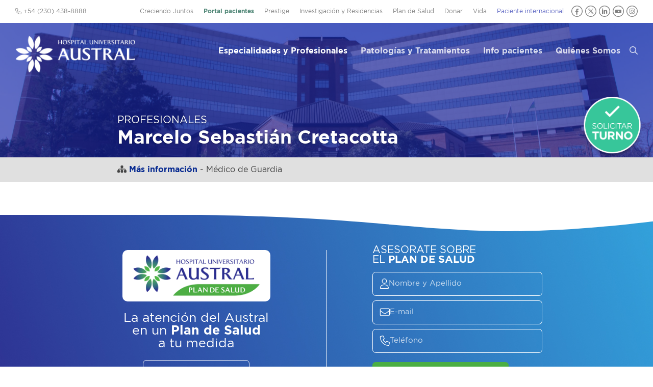

--- FILE ---
content_type: text/css
request_url: https://www.hospitalaustral.edu.ar/wp-content/cache/autoptimize/css/autoptimize_163817fb5ea7c4e2e01842f42fac9a71.css
body_size: 76063
content:
@charset "UTF-8";.wp-block-archives{box-sizing:border-box}.wp-block-archives-dropdown label{display:block}.wp-block-avatar{line-height:0}.wp-block-avatar,.wp-block-avatar img{box-sizing:border-box}.wp-block-avatar.aligncenter{text-align:center}.wp-block-audio{box-sizing:border-box}.wp-block-audio :where(figcaption){margin-bottom:1em;margin-top:.5em}.wp-block-audio audio{min-width:300px;width:100%}.wp-block-button__link{align-content:center;box-sizing:border-box;cursor:pointer;display:inline-block;height:100%;text-align:center;word-break:break-word}.wp-block-button__link.aligncenter{text-align:center}.wp-block-button__link.alignright{text-align:right}:where(.wp-block-button__link){border-radius:9999px;box-shadow:none;padding:calc(.667em + 2px) calc(1.333em + 2px);text-decoration:none}.wp-block-button[style*=text-decoration] .wp-block-button__link{text-decoration:inherit}.wp-block-buttons>.wp-block-button.has-custom-width{max-width:none}.wp-block-buttons>.wp-block-button.has-custom-width .wp-block-button__link{width:100%}.wp-block-buttons>.wp-block-button.has-custom-font-size .wp-block-button__link{font-size:inherit}.wp-block-buttons>.wp-block-button.wp-block-button__width-25{width:calc(25% - var(--wp--style--block-gap, .5em)*.75)}.wp-block-buttons>.wp-block-button.wp-block-button__width-50{width:calc(50% - var(--wp--style--block-gap, .5em)*.5)}.wp-block-buttons>.wp-block-button.wp-block-button__width-75{width:calc(75% - var(--wp--style--block-gap, .5em)*.25)}.wp-block-buttons>.wp-block-button.wp-block-button__width-100{flex-basis:100%;width:100%}.wp-block-buttons.is-vertical>.wp-block-button.wp-block-button__width-25{width:25%}.wp-block-buttons.is-vertical>.wp-block-button.wp-block-button__width-50{width:50%}.wp-block-buttons.is-vertical>.wp-block-button.wp-block-button__width-75{width:75%}.wp-block-button.is-style-squared,.wp-block-button__link.wp-block-button.is-style-squared{border-radius:0}.wp-block-button.no-border-radius,.wp-block-button__link.no-border-radius{border-radius:0!important}:root :where(.wp-block-button .wp-block-button__link.is-style-outline),:root :where(.wp-block-button.is-style-outline>.wp-block-button__link){border:2px solid;padding:.667em 1.333em}:root :where(.wp-block-button .wp-block-button__link.is-style-outline:not(.has-text-color)),:root :where(.wp-block-button.is-style-outline>.wp-block-button__link:not(.has-text-color)){color:currentColor}:root :where(.wp-block-button .wp-block-button__link.is-style-outline:not(.has-background)),:root :where(.wp-block-button.is-style-outline>.wp-block-button__link:not(.has-background)){background-color:initial;background-image:none}.wp-block-buttons{box-sizing:border-box}.wp-block-buttons.is-vertical{flex-direction:column}.wp-block-buttons.is-vertical>.wp-block-button:last-child{margin-bottom:0}.wp-block-buttons>.wp-block-button{display:inline-block;margin:0}.wp-block-buttons.is-content-justification-left{justify-content:flex-start}.wp-block-buttons.is-content-justification-left.is-vertical{align-items:flex-start}.wp-block-buttons.is-content-justification-center{justify-content:center}.wp-block-buttons.is-content-justification-center.is-vertical{align-items:center}.wp-block-buttons.is-content-justification-right{justify-content:flex-end}.wp-block-buttons.is-content-justification-right.is-vertical{align-items:flex-end}.wp-block-buttons.is-content-justification-space-between{justify-content:space-between}.wp-block-buttons.aligncenter{text-align:center}.wp-block-buttons:not(.is-content-justification-space-between,.is-content-justification-right,.is-content-justification-left,.is-content-justification-center) .wp-block-button.aligncenter{margin-left:auto;margin-right:auto;width:100%}.wp-block-buttons[style*=text-decoration] .wp-block-button,.wp-block-buttons[style*=text-decoration] .wp-block-button__link{text-decoration:inherit}.wp-block-buttons.has-custom-font-size .wp-block-button__link{font-size:inherit}.wp-block-buttons .wp-block-button__link{width:100%}.wp-block-button.aligncenter,.wp-block-calendar{text-align:center}.wp-block-calendar td,.wp-block-calendar th{border:1px solid;padding:.25em}.wp-block-calendar th{font-weight:400}.wp-block-calendar caption{background-color:inherit}.wp-block-calendar table{border-collapse:collapse;width:100%}.wp-block-calendar table:where(:not(.has-text-color)){color:#40464d}.wp-block-calendar table:where(:not(.has-text-color)) td,.wp-block-calendar table:where(:not(.has-text-color)) th{border-color:#ddd}.wp-block-calendar table.has-background th{background-color:inherit}.wp-block-calendar table.has-text-color th{color:inherit}:where(.wp-block-calendar table:not(.has-background) th){background:#ddd}.wp-block-categories{box-sizing:border-box}.wp-block-categories.alignleft{margin-right:2em}.wp-block-categories.alignright{margin-left:2em}.wp-block-categories.wp-block-categories-dropdown.aligncenter{text-align:center}.wp-block-categories .wp-block-categories__label{display:block;width:100%}.wp-block-code{box-sizing:border-box}.wp-block-code code{
  /*!rtl:begin:ignore*/direction:ltr;display:block;font-family:inherit;overflow-wrap:break-word;text-align:initial;white-space:pre-wrap
  /*!rtl:end:ignore*/}.wp-block-columns{align-items:normal!important;box-sizing:border-box;display:flex;flex-wrap:wrap!important}@media (min-width:782px){.wp-block-columns{flex-wrap:nowrap!important}}.wp-block-columns.are-vertically-aligned-top{align-items:flex-start}.wp-block-columns.are-vertically-aligned-center{align-items:center}.wp-block-columns.are-vertically-aligned-bottom{align-items:flex-end}@media (max-width:781px){.wp-block-columns:not(.is-not-stacked-on-mobile)>.wp-block-column{flex-basis:100%!important}}@media (min-width:782px){.wp-block-columns:not(.is-not-stacked-on-mobile)>.wp-block-column{flex-basis:0;flex-grow:1}.wp-block-columns:not(.is-not-stacked-on-mobile)>.wp-block-column[style*=flex-basis]{flex-grow:0}}.wp-block-columns.is-not-stacked-on-mobile{flex-wrap:nowrap!important}.wp-block-columns.is-not-stacked-on-mobile>.wp-block-column{flex-basis:0;flex-grow:1}.wp-block-columns.is-not-stacked-on-mobile>.wp-block-column[style*=flex-basis]{flex-grow:0}:where(.wp-block-columns){margin-bottom:1.75em}:where(.wp-block-columns.has-background){padding:1.25em 2.375em}.wp-block-column{flex-grow:1;min-width:0;overflow-wrap:break-word;word-break:break-word}.wp-block-column.is-vertically-aligned-top{align-self:flex-start}.wp-block-column.is-vertically-aligned-center{align-self:center}.wp-block-column.is-vertically-aligned-bottom{align-self:flex-end}.wp-block-column.is-vertically-aligned-stretch{align-self:stretch}.wp-block-column.is-vertically-aligned-bottom,.wp-block-column.is-vertically-aligned-center,.wp-block-column.is-vertically-aligned-top{width:100%}.wp-block-post-comments{box-sizing:border-box}.wp-block-post-comments .alignleft{float:left}.wp-block-post-comments .alignright{float:right}.wp-block-post-comments .navigation:after{clear:both;content:"";display:table}.wp-block-post-comments .commentlist{clear:both;list-style:none;margin:0;padding:0}.wp-block-post-comments .commentlist .comment{min-height:2.25em;padding-left:3.25em}.wp-block-post-comments .commentlist .comment p{font-size:1em;line-height:1.8;margin:1em 0}.wp-block-post-comments .commentlist .children{list-style:none;margin:0;padding:0}.wp-block-post-comments .comment-author{line-height:1.5}.wp-block-post-comments .comment-author .avatar{border-radius:1.5em;display:block;float:left;height:2.5em;margin-right:.75em;margin-top:.5em;width:2.5em}.wp-block-post-comments .comment-author cite{font-style:normal}.wp-block-post-comments .comment-meta{font-size:.875em;line-height:1.5}.wp-block-post-comments .comment-meta b{font-weight:400}.wp-block-post-comments .comment-meta .comment-awaiting-moderation{display:block;margin-bottom:1em;margin-top:1em}.wp-block-post-comments .comment-body .commentmetadata{font-size:.875em}.wp-block-post-comments .comment-form-author label,.wp-block-post-comments .comment-form-comment label,.wp-block-post-comments .comment-form-email label,.wp-block-post-comments .comment-form-url label{display:block;margin-bottom:.25em}.wp-block-post-comments .comment-form input:not([type=submit]):not([type=checkbox]),.wp-block-post-comments .comment-form textarea{box-sizing:border-box;display:block;width:100%}.wp-block-post-comments .comment-form-cookies-consent{display:flex;gap:.25em}.wp-block-post-comments .comment-form-cookies-consent #wp-comment-cookies-consent{margin-top:.35em}.wp-block-post-comments .comment-reply-title{margin-bottom:0}.wp-block-post-comments .comment-reply-title :where(small){font-size:var(--wp--preset--font-size--medium,smaller);margin-left:.5em}.wp-block-post-comments .reply{font-size:.875em;margin-bottom:1.4em}.wp-block-post-comments input:not([type=submit]),.wp-block-post-comments textarea{border:1px solid #949494;font-family:inherit;font-size:1em}.wp-block-post-comments input:not([type=submit]):not([type=checkbox]),.wp-block-post-comments textarea{padding:calc(.667em + 2px)}:where(.wp-block-post-comments input[type=submit]){border:none}.wp-block-comments{box-sizing:border-box}.wp-block-comments-pagination>.wp-block-comments-pagination-next,.wp-block-comments-pagination>.wp-block-comments-pagination-numbers,.wp-block-comments-pagination>.wp-block-comments-pagination-previous{font-size:inherit;margin-bottom:.5em;margin-right:.5em}.wp-block-comments-pagination>.wp-block-comments-pagination-next:last-child,.wp-block-comments-pagination>.wp-block-comments-pagination-numbers:last-child,.wp-block-comments-pagination>.wp-block-comments-pagination-previous:last-child{margin-right:0}.wp-block-comments-pagination .wp-block-comments-pagination-previous-arrow{display:inline-block;margin-right:1ch}.wp-block-comments-pagination .wp-block-comments-pagination-previous-arrow:not(.is-arrow-chevron){transform:scaleX(1)}.wp-block-comments-pagination .wp-block-comments-pagination-next-arrow{display:inline-block;margin-left:1ch}.wp-block-comments-pagination .wp-block-comments-pagination-next-arrow:not(.is-arrow-chevron){transform:scaleX(1)}.wp-block-comments-pagination.aligncenter{justify-content:center}.wp-block-comment-template{box-sizing:border-box;list-style:none;margin-bottom:0;max-width:100%;padding:0}.wp-block-comment-template li{clear:both}.wp-block-comment-template ol{list-style:none;margin-bottom:0;max-width:100%;padding-left:2rem}.wp-block-comment-template.alignleft{float:left}.wp-block-comment-template.aligncenter{margin-left:auto;margin-right:auto;width:fit-content}.wp-block-comment-template.alignright{float:right}.wp-block-comment-date{box-sizing:border-box}.comment-awaiting-moderation{display:block;font-size:.875em;line-height:1.5}.wp-block-comment-author-name,.wp-block-comment-content,.wp-block-comment-edit-link,.wp-block-comment-reply-link{box-sizing:border-box}.wp-block-cover,.wp-block-cover-image{align-items:center;background-position:50%;box-sizing:border-box;display:flex;justify-content:center;min-height:430px;overflow:hidden;overflow:clip;padding:1em;position:relative}.wp-block-cover .has-background-dim:not([class*=-background-color]),.wp-block-cover-image .has-background-dim:not([class*=-background-color]),.wp-block-cover-image.has-background-dim:not([class*=-background-color]),.wp-block-cover.has-background-dim:not([class*=-background-color]){background-color:#000}.wp-block-cover .has-background-dim.has-background-gradient,.wp-block-cover-image .has-background-dim.has-background-gradient{background-color:initial}.wp-block-cover-image.has-background-dim:before,.wp-block-cover.has-background-dim:before{background-color:inherit;content:""}.wp-block-cover .wp-block-cover__background,.wp-block-cover .wp-block-cover__gradient-background,.wp-block-cover-image .wp-block-cover__background,.wp-block-cover-image .wp-block-cover__gradient-background,.wp-block-cover-image.has-background-dim:not(.has-background-gradient):before,.wp-block-cover.has-background-dim:not(.has-background-gradient):before{bottom:0;left:0;opacity:.5;position:absolute;right:0;top:0}.wp-block-cover-image.has-background-dim.has-background-dim-10 .wp-block-cover__background,.wp-block-cover-image.has-background-dim.has-background-dim-10 .wp-block-cover__gradient-background,.wp-block-cover-image.has-background-dim.has-background-dim-10:not(.has-background-gradient):before,.wp-block-cover.has-background-dim.has-background-dim-10 .wp-block-cover__background,.wp-block-cover.has-background-dim.has-background-dim-10 .wp-block-cover__gradient-background,.wp-block-cover.has-background-dim.has-background-dim-10:not(.has-background-gradient):before{opacity:.1}.wp-block-cover-image.has-background-dim.has-background-dim-20 .wp-block-cover__background,.wp-block-cover-image.has-background-dim.has-background-dim-20 .wp-block-cover__gradient-background,.wp-block-cover-image.has-background-dim.has-background-dim-20:not(.has-background-gradient):before,.wp-block-cover.has-background-dim.has-background-dim-20 .wp-block-cover__background,.wp-block-cover.has-background-dim.has-background-dim-20 .wp-block-cover__gradient-background,.wp-block-cover.has-background-dim.has-background-dim-20:not(.has-background-gradient):before{opacity:.2}.wp-block-cover-image.has-background-dim.has-background-dim-30 .wp-block-cover__background,.wp-block-cover-image.has-background-dim.has-background-dim-30 .wp-block-cover__gradient-background,.wp-block-cover-image.has-background-dim.has-background-dim-30:not(.has-background-gradient):before,.wp-block-cover.has-background-dim.has-background-dim-30 .wp-block-cover__background,.wp-block-cover.has-background-dim.has-background-dim-30 .wp-block-cover__gradient-background,.wp-block-cover.has-background-dim.has-background-dim-30:not(.has-background-gradient):before{opacity:.3}.wp-block-cover-image.has-background-dim.has-background-dim-40 .wp-block-cover__background,.wp-block-cover-image.has-background-dim.has-background-dim-40 .wp-block-cover__gradient-background,.wp-block-cover-image.has-background-dim.has-background-dim-40:not(.has-background-gradient):before,.wp-block-cover.has-background-dim.has-background-dim-40 .wp-block-cover__background,.wp-block-cover.has-background-dim.has-background-dim-40 .wp-block-cover__gradient-background,.wp-block-cover.has-background-dim.has-background-dim-40:not(.has-background-gradient):before{opacity:.4}.wp-block-cover-image.has-background-dim.has-background-dim-50 .wp-block-cover__background,.wp-block-cover-image.has-background-dim.has-background-dim-50 .wp-block-cover__gradient-background,.wp-block-cover-image.has-background-dim.has-background-dim-50:not(.has-background-gradient):before,.wp-block-cover.has-background-dim.has-background-dim-50 .wp-block-cover__background,.wp-block-cover.has-background-dim.has-background-dim-50 .wp-block-cover__gradient-background,.wp-block-cover.has-background-dim.has-background-dim-50:not(.has-background-gradient):before{opacity:.5}.wp-block-cover-image.has-background-dim.has-background-dim-60 .wp-block-cover__background,.wp-block-cover-image.has-background-dim.has-background-dim-60 .wp-block-cover__gradient-background,.wp-block-cover-image.has-background-dim.has-background-dim-60:not(.has-background-gradient):before,.wp-block-cover.has-background-dim.has-background-dim-60 .wp-block-cover__background,.wp-block-cover.has-background-dim.has-background-dim-60 .wp-block-cover__gradient-background,.wp-block-cover.has-background-dim.has-background-dim-60:not(.has-background-gradient):before{opacity:.6}.wp-block-cover-image.has-background-dim.has-background-dim-70 .wp-block-cover__background,.wp-block-cover-image.has-background-dim.has-background-dim-70 .wp-block-cover__gradient-background,.wp-block-cover-image.has-background-dim.has-background-dim-70:not(.has-background-gradient):before,.wp-block-cover.has-background-dim.has-background-dim-70 .wp-block-cover__background,.wp-block-cover.has-background-dim.has-background-dim-70 .wp-block-cover__gradient-background,.wp-block-cover.has-background-dim.has-background-dim-70:not(.has-background-gradient):before{opacity:.7}.wp-block-cover-image.has-background-dim.has-background-dim-80 .wp-block-cover__background,.wp-block-cover-image.has-background-dim.has-background-dim-80 .wp-block-cover__gradient-background,.wp-block-cover-image.has-background-dim.has-background-dim-80:not(.has-background-gradient):before,.wp-block-cover.has-background-dim.has-background-dim-80 .wp-block-cover__background,.wp-block-cover.has-background-dim.has-background-dim-80 .wp-block-cover__gradient-background,.wp-block-cover.has-background-dim.has-background-dim-80:not(.has-background-gradient):before{opacity:.8}.wp-block-cover-image.has-background-dim.has-background-dim-90 .wp-block-cover__background,.wp-block-cover-image.has-background-dim.has-background-dim-90 .wp-block-cover__gradient-background,.wp-block-cover-image.has-background-dim.has-background-dim-90:not(.has-background-gradient):before,.wp-block-cover.has-background-dim.has-background-dim-90 .wp-block-cover__background,.wp-block-cover.has-background-dim.has-background-dim-90 .wp-block-cover__gradient-background,.wp-block-cover.has-background-dim.has-background-dim-90:not(.has-background-gradient):before{opacity:.9}.wp-block-cover-image.has-background-dim.has-background-dim-100 .wp-block-cover__background,.wp-block-cover-image.has-background-dim.has-background-dim-100 .wp-block-cover__gradient-background,.wp-block-cover-image.has-background-dim.has-background-dim-100:not(.has-background-gradient):before,.wp-block-cover.has-background-dim.has-background-dim-100 .wp-block-cover__background,.wp-block-cover.has-background-dim.has-background-dim-100 .wp-block-cover__gradient-background,.wp-block-cover.has-background-dim.has-background-dim-100:not(.has-background-gradient):before{opacity:1}.wp-block-cover .wp-block-cover__background.has-background-dim.has-background-dim-0,.wp-block-cover .wp-block-cover__gradient-background.has-background-dim.has-background-dim-0,.wp-block-cover-image .wp-block-cover__background.has-background-dim.has-background-dim-0,.wp-block-cover-image .wp-block-cover__gradient-background.has-background-dim.has-background-dim-0{opacity:0}.wp-block-cover .wp-block-cover__background.has-background-dim.has-background-dim-10,.wp-block-cover .wp-block-cover__gradient-background.has-background-dim.has-background-dim-10,.wp-block-cover-image .wp-block-cover__background.has-background-dim.has-background-dim-10,.wp-block-cover-image .wp-block-cover__gradient-background.has-background-dim.has-background-dim-10{opacity:.1}.wp-block-cover .wp-block-cover__background.has-background-dim.has-background-dim-20,.wp-block-cover .wp-block-cover__gradient-background.has-background-dim.has-background-dim-20,.wp-block-cover-image .wp-block-cover__background.has-background-dim.has-background-dim-20,.wp-block-cover-image .wp-block-cover__gradient-background.has-background-dim.has-background-dim-20{opacity:.2}.wp-block-cover .wp-block-cover__background.has-background-dim.has-background-dim-30,.wp-block-cover .wp-block-cover__gradient-background.has-background-dim.has-background-dim-30,.wp-block-cover-image .wp-block-cover__background.has-background-dim.has-background-dim-30,.wp-block-cover-image .wp-block-cover__gradient-background.has-background-dim.has-background-dim-30{opacity:.3}.wp-block-cover .wp-block-cover__background.has-background-dim.has-background-dim-40,.wp-block-cover .wp-block-cover__gradient-background.has-background-dim.has-background-dim-40,.wp-block-cover-image .wp-block-cover__background.has-background-dim.has-background-dim-40,.wp-block-cover-image .wp-block-cover__gradient-background.has-background-dim.has-background-dim-40{opacity:.4}.wp-block-cover .wp-block-cover__background.has-background-dim.has-background-dim-50,.wp-block-cover .wp-block-cover__gradient-background.has-background-dim.has-background-dim-50,.wp-block-cover-image .wp-block-cover__background.has-background-dim.has-background-dim-50,.wp-block-cover-image .wp-block-cover__gradient-background.has-background-dim.has-background-dim-50{opacity:.5}.wp-block-cover .wp-block-cover__background.has-background-dim.has-background-dim-60,.wp-block-cover .wp-block-cover__gradient-background.has-background-dim.has-background-dim-60,.wp-block-cover-image .wp-block-cover__background.has-background-dim.has-background-dim-60,.wp-block-cover-image .wp-block-cover__gradient-background.has-background-dim.has-background-dim-60{opacity:.6}.wp-block-cover .wp-block-cover__background.has-background-dim.has-background-dim-70,.wp-block-cover .wp-block-cover__gradient-background.has-background-dim.has-background-dim-70,.wp-block-cover-image .wp-block-cover__background.has-background-dim.has-background-dim-70,.wp-block-cover-image .wp-block-cover__gradient-background.has-background-dim.has-background-dim-70{opacity:.7}.wp-block-cover .wp-block-cover__background.has-background-dim.has-background-dim-80,.wp-block-cover .wp-block-cover__gradient-background.has-background-dim.has-background-dim-80,.wp-block-cover-image .wp-block-cover__background.has-background-dim.has-background-dim-80,.wp-block-cover-image .wp-block-cover__gradient-background.has-background-dim.has-background-dim-80{opacity:.8}.wp-block-cover .wp-block-cover__background.has-background-dim.has-background-dim-90,.wp-block-cover .wp-block-cover__gradient-background.has-background-dim.has-background-dim-90,.wp-block-cover-image .wp-block-cover__background.has-background-dim.has-background-dim-90,.wp-block-cover-image .wp-block-cover__gradient-background.has-background-dim.has-background-dim-90{opacity:.9}.wp-block-cover .wp-block-cover__background.has-background-dim.has-background-dim-100,.wp-block-cover .wp-block-cover__gradient-background.has-background-dim.has-background-dim-100,.wp-block-cover-image .wp-block-cover__background.has-background-dim.has-background-dim-100,.wp-block-cover-image .wp-block-cover__gradient-background.has-background-dim.has-background-dim-100{opacity:1}.wp-block-cover-image.alignleft,.wp-block-cover-image.alignright,.wp-block-cover.alignleft,.wp-block-cover.alignright{max-width:420px;width:100%}.wp-block-cover-image.aligncenter,.wp-block-cover-image.alignleft,.wp-block-cover-image.alignright,.wp-block-cover.aligncenter,.wp-block-cover.alignleft,.wp-block-cover.alignright{display:flex}.wp-block-cover .wp-block-cover__inner-container,.wp-block-cover-image .wp-block-cover__inner-container{color:inherit;position:relative;width:100%}.wp-block-cover-image.is-position-top-left,.wp-block-cover.is-position-top-left{align-items:flex-start;justify-content:flex-start}.wp-block-cover-image.is-position-top-center,.wp-block-cover.is-position-top-center{align-items:flex-start;justify-content:center}.wp-block-cover-image.is-position-top-right,.wp-block-cover.is-position-top-right{align-items:flex-start;justify-content:flex-end}.wp-block-cover-image.is-position-center-left,.wp-block-cover.is-position-center-left{align-items:center;justify-content:flex-start}.wp-block-cover-image.is-position-center-center,.wp-block-cover.is-position-center-center{align-items:center;justify-content:center}.wp-block-cover-image.is-position-center-right,.wp-block-cover.is-position-center-right{align-items:center;justify-content:flex-end}.wp-block-cover-image.is-position-bottom-left,.wp-block-cover.is-position-bottom-left{align-items:flex-end;justify-content:flex-start}.wp-block-cover-image.is-position-bottom-center,.wp-block-cover.is-position-bottom-center{align-items:flex-end;justify-content:center}.wp-block-cover-image.is-position-bottom-right,.wp-block-cover.is-position-bottom-right{align-items:flex-end;justify-content:flex-end}.wp-block-cover-image.has-custom-content-position.has-custom-content-position .wp-block-cover__inner-container,.wp-block-cover.has-custom-content-position.has-custom-content-position .wp-block-cover__inner-container{margin:0}.wp-block-cover-image.has-custom-content-position.has-custom-content-position.is-position-bottom-left .wp-block-cover__inner-container,.wp-block-cover-image.has-custom-content-position.has-custom-content-position.is-position-bottom-right .wp-block-cover__inner-container,.wp-block-cover-image.has-custom-content-position.has-custom-content-position.is-position-center-left .wp-block-cover__inner-container,.wp-block-cover-image.has-custom-content-position.has-custom-content-position.is-position-center-right .wp-block-cover__inner-container,.wp-block-cover-image.has-custom-content-position.has-custom-content-position.is-position-top-left .wp-block-cover__inner-container,.wp-block-cover-image.has-custom-content-position.has-custom-content-position.is-position-top-right .wp-block-cover__inner-container,.wp-block-cover.has-custom-content-position.has-custom-content-position.is-position-bottom-left .wp-block-cover__inner-container,.wp-block-cover.has-custom-content-position.has-custom-content-position.is-position-bottom-right .wp-block-cover__inner-container,.wp-block-cover.has-custom-content-position.has-custom-content-position.is-position-center-left .wp-block-cover__inner-container,.wp-block-cover.has-custom-content-position.has-custom-content-position.is-position-center-right .wp-block-cover__inner-container,.wp-block-cover.has-custom-content-position.has-custom-content-position.is-position-top-left .wp-block-cover__inner-container,.wp-block-cover.has-custom-content-position.has-custom-content-position.is-position-top-right .wp-block-cover__inner-container{margin:0;width:auto}.wp-block-cover .wp-block-cover__image-background,.wp-block-cover video.wp-block-cover__video-background,.wp-block-cover-image .wp-block-cover__image-background,.wp-block-cover-image video.wp-block-cover__video-background{border:none;bottom:0;box-shadow:none;height:100%;left:0;margin:0;max-height:none;max-width:none;object-fit:cover;outline:none;padding:0;position:absolute;right:0;top:0;width:100%}.wp-block-cover-image.has-parallax,.wp-block-cover.has-parallax,.wp-block-cover__image-background.has-parallax,video.wp-block-cover__video-background.has-parallax{background-attachment:fixed;background-repeat:no-repeat;background-size:cover}@supports (-webkit-touch-callout:inherit){.wp-block-cover-image.has-parallax,.wp-block-cover.has-parallax,.wp-block-cover__image-background.has-parallax,video.wp-block-cover__video-background.has-parallax{background-attachment:scroll}}@media (prefers-reduced-motion:reduce){.wp-block-cover-image.has-parallax,.wp-block-cover.has-parallax,.wp-block-cover__image-background.has-parallax,video.wp-block-cover__video-background.has-parallax{background-attachment:scroll}}.wp-block-cover-image.is-repeated,.wp-block-cover.is-repeated,.wp-block-cover__image-background.is-repeated,video.wp-block-cover__video-background.is-repeated{background-repeat:repeat;background-size:auto}.wp-block-cover-image-text,.wp-block-cover-image-text a,.wp-block-cover-image-text a:active,.wp-block-cover-image-text a:focus,.wp-block-cover-image-text a:hover,.wp-block-cover-text,.wp-block-cover-text a,.wp-block-cover-text a:active,.wp-block-cover-text a:focus,.wp-block-cover-text a:hover,section.wp-block-cover-image h2,section.wp-block-cover-image h2 a,section.wp-block-cover-image h2 a:active,section.wp-block-cover-image h2 a:focus,section.wp-block-cover-image h2 a:hover{color:#fff}.wp-block-cover-image .wp-block-cover.has-left-content{justify-content:flex-start}.wp-block-cover-image .wp-block-cover.has-right-content{justify-content:flex-end}.wp-block-cover-image.has-left-content .wp-block-cover-image-text,.wp-block-cover.has-left-content .wp-block-cover-text,section.wp-block-cover-image.has-left-content>h2{margin-left:0;text-align:left}.wp-block-cover-image.has-right-content .wp-block-cover-image-text,.wp-block-cover.has-right-content .wp-block-cover-text,section.wp-block-cover-image.has-right-content>h2{margin-right:0;text-align:right}.wp-block-cover .wp-block-cover-text,.wp-block-cover-image .wp-block-cover-image-text,section.wp-block-cover-image>h2{font-size:2em;line-height:1.25;margin-bottom:0;max-width:840px;padding:.44em;text-align:center;z-index:1}:where(.wp-block-cover-image:not(.has-text-color)),:where(.wp-block-cover:not(.has-text-color)){color:#fff}:where(.wp-block-cover-image.is-light:not(.has-text-color)),:where(.wp-block-cover.is-light:not(.has-text-color)){color:#000}:root :where(.wp-block-cover h1:not(.has-text-color)),:root :where(.wp-block-cover h2:not(.has-text-color)),:root :where(.wp-block-cover h3:not(.has-text-color)),:root :where(.wp-block-cover h4:not(.has-text-color)),:root :where(.wp-block-cover h5:not(.has-text-color)),:root :where(.wp-block-cover h6:not(.has-text-color)),:root :where(.wp-block-cover p:not(.has-text-color)){color:inherit}body:not(.editor-styles-wrapper) .wp-block-cover:not(.wp-block-cover:has(.wp-block-cover__background+.wp-block-cover__inner-container)) .wp-block-cover__image-background,body:not(.editor-styles-wrapper) .wp-block-cover:not(.wp-block-cover:has(.wp-block-cover__background+.wp-block-cover__inner-container)) .wp-block-cover__video-background{z-index:0}body:not(.editor-styles-wrapper) .wp-block-cover:not(.wp-block-cover:has(.wp-block-cover__background+.wp-block-cover__inner-container)) .wp-block-cover__background,body:not(.editor-styles-wrapper) .wp-block-cover:not(.wp-block-cover:has(.wp-block-cover__background+.wp-block-cover__inner-container)) .wp-block-cover__gradient-background,body:not(.editor-styles-wrapper) .wp-block-cover:not(.wp-block-cover:has(.wp-block-cover__background+.wp-block-cover__inner-container)) .wp-block-cover__inner-container,body:not(.editor-styles-wrapper) .wp-block-cover:not(.wp-block-cover:has(.wp-block-cover__background+.wp-block-cover__inner-container)).has-background-dim:not(.has-background-gradient):before{z-index:1}.has-modal-open body:not(.editor-styles-wrapper) .wp-block-cover:not(.wp-block-cover:has(.wp-block-cover__background+.wp-block-cover__inner-container)) .wp-block-cover__inner-container{z-index:auto}.wp-block-details{box-sizing:border-box}.wp-block-details summary{cursor:pointer}.wp-block-embed.alignleft,.wp-block-embed.alignright,.wp-block[data-align=left]>[data-type="core/embed"],.wp-block[data-align=right]>[data-type="core/embed"]{max-width:360px;width:100%}.wp-block-embed.alignleft .wp-block-embed__wrapper,.wp-block-embed.alignright .wp-block-embed__wrapper,.wp-block[data-align=left]>[data-type="core/embed"] .wp-block-embed__wrapper,.wp-block[data-align=right]>[data-type="core/embed"] .wp-block-embed__wrapper{min-width:280px}.wp-block-cover .wp-block-embed{min-height:240px;min-width:320px}.wp-block-embed{overflow-wrap:break-word}.wp-block-embed :where(figcaption){margin-bottom:1em;margin-top:.5em}.wp-block-embed iframe{max-width:100%}.wp-block-embed__wrapper{position:relative}.wp-embed-responsive .wp-has-aspect-ratio .wp-block-embed__wrapper:before{content:"";display:block;padding-top:50%}.wp-embed-responsive .wp-has-aspect-ratio iframe{bottom:0;height:100%;left:0;position:absolute;right:0;top:0;width:100%}.wp-embed-responsive .wp-embed-aspect-21-9 .wp-block-embed__wrapper:before{padding-top:42.85%}.wp-embed-responsive .wp-embed-aspect-18-9 .wp-block-embed__wrapper:before{padding-top:50%}.wp-embed-responsive .wp-embed-aspect-16-9 .wp-block-embed__wrapper:before{padding-top:56.25%}.wp-embed-responsive .wp-embed-aspect-4-3 .wp-block-embed__wrapper:before{padding-top:75%}.wp-embed-responsive .wp-embed-aspect-1-1 .wp-block-embed__wrapper:before{padding-top:100%}.wp-embed-responsive .wp-embed-aspect-9-16 .wp-block-embed__wrapper:before{padding-top:177.77%}.wp-embed-responsive .wp-embed-aspect-1-2 .wp-block-embed__wrapper:before{padding-top:200%}.wp-block-file{box-sizing:border-box}.wp-block-file:not(.wp-element-button){font-size:.8em}.wp-block-file.aligncenter{text-align:center}.wp-block-file.alignright{text-align:right}.wp-block-file *+.wp-block-file__button{margin-left:.75em}:where(.wp-block-file){margin-bottom:1.5em}.wp-block-file__embed{margin-bottom:1em}:where(.wp-block-file__button){border-radius:2em;display:inline-block;padding:.5em 1em}:where(.wp-block-file__button):is(a):active,:where(.wp-block-file__button):is(a):focus,:where(.wp-block-file__button):is(a):hover,:where(.wp-block-file__button):is(a):visited{box-shadow:none;color:#fff;opacity:.85;text-decoration:none}.wp-block-form-input__label{display:flex;flex-direction:column;gap:.25em;margin-bottom:.5em;width:100%}.wp-block-form-input__label.is-label-inline{align-items:center;flex-direction:row;gap:.5em}.wp-block-form-input__label.is-label-inline .wp-block-form-input__label-content{margin-bottom:.5em}.wp-block-form-input__label:has(input[type=checkbox]){flex-direction:row;width:fit-content}.wp-block-form-input__label:has(input[type=checkbox]) .wp-block-form-input__label-content{margin:0}.wp-block-form-input__label:has(.wp-block-form-input__label-content+input[type=checkbox]){flex-direction:row-reverse}.wp-block-form-input__label-content{width:fit-content}.wp-block-form-input__input{font-size:1em;margin-bottom:.5em;padding:0 .5em}.wp-block-form-input__input[type=date],.wp-block-form-input__input[type=datetime-local],.wp-block-form-input__input[type=datetime],.wp-block-form-input__input[type=email],.wp-block-form-input__input[type=month],.wp-block-form-input__input[type=number],.wp-block-form-input__input[type=password],.wp-block-form-input__input[type=search],.wp-block-form-input__input[type=tel],.wp-block-form-input__input[type=text],.wp-block-form-input__input[type=time],.wp-block-form-input__input[type=url],.wp-block-form-input__input[type=week]{border:1px solid;line-height:2;min-height:2em}textarea.wp-block-form-input__input{min-height:10em}.blocks-gallery-grid:not(.has-nested-images),.wp-block-gallery:not(.has-nested-images){display:flex;flex-wrap:wrap;list-style-type:none;margin:0;padding:0}.blocks-gallery-grid:not(.has-nested-images) .blocks-gallery-image,.blocks-gallery-grid:not(.has-nested-images) .blocks-gallery-item,.wp-block-gallery:not(.has-nested-images) .blocks-gallery-image,.wp-block-gallery:not(.has-nested-images) .blocks-gallery-item{display:flex;flex-direction:column;flex-grow:1;justify-content:center;margin:0 1em 1em 0;position:relative;width:calc(50% - 1em)}.blocks-gallery-grid:not(.has-nested-images) .blocks-gallery-image:nth-of-type(2n),.blocks-gallery-grid:not(.has-nested-images) .blocks-gallery-item:nth-of-type(2n),.wp-block-gallery:not(.has-nested-images) .blocks-gallery-image:nth-of-type(2n),.wp-block-gallery:not(.has-nested-images) .blocks-gallery-item:nth-of-type(2n){margin-right:0}.blocks-gallery-grid:not(.has-nested-images) .blocks-gallery-image figure,.blocks-gallery-grid:not(.has-nested-images) .blocks-gallery-item figure,.wp-block-gallery:not(.has-nested-images) .blocks-gallery-image figure,.wp-block-gallery:not(.has-nested-images) .blocks-gallery-item figure{align-items:flex-end;display:flex;height:100%;justify-content:flex-start;margin:0}.blocks-gallery-grid:not(.has-nested-images) .blocks-gallery-image img,.blocks-gallery-grid:not(.has-nested-images) .blocks-gallery-item img,.wp-block-gallery:not(.has-nested-images) .blocks-gallery-image img,.wp-block-gallery:not(.has-nested-images) .blocks-gallery-item img{display:block;height:auto;max-width:100%;width:auto}.blocks-gallery-grid:not(.has-nested-images) .blocks-gallery-image figcaption,.blocks-gallery-grid:not(.has-nested-images) .blocks-gallery-item figcaption,.wp-block-gallery:not(.has-nested-images) .blocks-gallery-image figcaption,.wp-block-gallery:not(.has-nested-images) .blocks-gallery-item figcaption{background:linear-gradient(0deg,#000000b3,#0000004d 70%,#0000);bottom:0;box-sizing:border-box;color:#fff;font-size:.8em;margin:0;max-height:100%;overflow:auto;padding:3em .77em .7em;position:absolute;text-align:center;width:100%;z-index:2}.blocks-gallery-grid:not(.has-nested-images) .blocks-gallery-image figcaption img,.blocks-gallery-grid:not(.has-nested-images) .blocks-gallery-item figcaption img,.wp-block-gallery:not(.has-nested-images) .blocks-gallery-image figcaption img,.wp-block-gallery:not(.has-nested-images) .blocks-gallery-item figcaption img{display:inline}.blocks-gallery-grid:not(.has-nested-images) figcaption,.wp-block-gallery:not(.has-nested-images) figcaption{flex-grow:1}.blocks-gallery-grid:not(.has-nested-images).is-cropped .blocks-gallery-image a,.blocks-gallery-grid:not(.has-nested-images).is-cropped .blocks-gallery-image img,.blocks-gallery-grid:not(.has-nested-images).is-cropped .blocks-gallery-item a,.blocks-gallery-grid:not(.has-nested-images).is-cropped .blocks-gallery-item img,.wp-block-gallery:not(.has-nested-images).is-cropped .blocks-gallery-image a,.wp-block-gallery:not(.has-nested-images).is-cropped .blocks-gallery-image img,.wp-block-gallery:not(.has-nested-images).is-cropped .blocks-gallery-item a,.wp-block-gallery:not(.has-nested-images).is-cropped .blocks-gallery-item img{flex:1;height:100%;object-fit:cover;width:100%}.blocks-gallery-grid:not(.has-nested-images).columns-1 .blocks-gallery-image,.blocks-gallery-grid:not(.has-nested-images).columns-1 .blocks-gallery-item,.wp-block-gallery:not(.has-nested-images).columns-1 .blocks-gallery-image,.wp-block-gallery:not(.has-nested-images).columns-1 .blocks-gallery-item{margin-right:0;width:100%}@media (min-width:600px){.blocks-gallery-grid:not(.has-nested-images).columns-3 .blocks-gallery-image,.blocks-gallery-grid:not(.has-nested-images).columns-3 .blocks-gallery-item,.wp-block-gallery:not(.has-nested-images).columns-3 .blocks-gallery-image,.wp-block-gallery:not(.has-nested-images).columns-3 .blocks-gallery-item{margin-right:1em;width:calc(33.33333% - .66667em)}.blocks-gallery-grid:not(.has-nested-images).columns-4 .blocks-gallery-image,.blocks-gallery-grid:not(.has-nested-images).columns-4 .blocks-gallery-item,.wp-block-gallery:not(.has-nested-images).columns-4 .blocks-gallery-image,.wp-block-gallery:not(.has-nested-images).columns-4 .blocks-gallery-item{margin-right:1em;width:calc(25% - .75em)}.blocks-gallery-grid:not(.has-nested-images).columns-5 .blocks-gallery-image,.blocks-gallery-grid:not(.has-nested-images).columns-5 .blocks-gallery-item,.wp-block-gallery:not(.has-nested-images).columns-5 .blocks-gallery-image,.wp-block-gallery:not(.has-nested-images).columns-5 .blocks-gallery-item{margin-right:1em;width:calc(20% - .8em)}.blocks-gallery-grid:not(.has-nested-images).columns-6 .blocks-gallery-image,.blocks-gallery-grid:not(.has-nested-images).columns-6 .blocks-gallery-item,.wp-block-gallery:not(.has-nested-images).columns-6 .blocks-gallery-image,.wp-block-gallery:not(.has-nested-images).columns-6 .blocks-gallery-item{margin-right:1em;width:calc(16.66667% - .83333em)}.blocks-gallery-grid:not(.has-nested-images).columns-7 .blocks-gallery-image,.blocks-gallery-grid:not(.has-nested-images).columns-7 .blocks-gallery-item,.wp-block-gallery:not(.has-nested-images).columns-7 .blocks-gallery-image,.wp-block-gallery:not(.has-nested-images).columns-7 .blocks-gallery-item{margin-right:1em;width:calc(14.28571% - .85714em)}.blocks-gallery-grid:not(.has-nested-images).columns-8 .blocks-gallery-image,.blocks-gallery-grid:not(.has-nested-images).columns-8 .blocks-gallery-item,.wp-block-gallery:not(.has-nested-images).columns-8 .blocks-gallery-image,.wp-block-gallery:not(.has-nested-images).columns-8 .blocks-gallery-item{margin-right:1em;width:calc(12.5% - .875em)}.blocks-gallery-grid:not(.has-nested-images).columns-1 .blocks-gallery-image:nth-of-type(1n),.blocks-gallery-grid:not(.has-nested-images).columns-1 .blocks-gallery-item:nth-of-type(1n),.blocks-gallery-grid:not(.has-nested-images).columns-2 .blocks-gallery-image:nth-of-type(2n),.blocks-gallery-grid:not(.has-nested-images).columns-2 .blocks-gallery-item:nth-of-type(2n),.blocks-gallery-grid:not(.has-nested-images).columns-3 .blocks-gallery-image:nth-of-type(3n),.blocks-gallery-grid:not(.has-nested-images).columns-3 .blocks-gallery-item:nth-of-type(3n),.blocks-gallery-grid:not(.has-nested-images).columns-4 .blocks-gallery-image:nth-of-type(4n),.blocks-gallery-grid:not(.has-nested-images).columns-4 .blocks-gallery-item:nth-of-type(4n),.blocks-gallery-grid:not(.has-nested-images).columns-5 .blocks-gallery-image:nth-of-type(5n),.blocks-gallery-grid:not(.has-nested-images).columns-5 .blocks-gallery-item:nth-of-type(5n),.blocks-gallery-grid:not(.has-nested-images).columns-6 .blocks-gallery-image:nth-of-type(6n),.blocks-gallery-grid:not(.has-nested-images).columns-6 .blocks-gallery-item:nth-of-type(6n),.blocks-gallery-grid:not(.has-nested-images).columns-7 .blocks-gallery-image:nth-of-type(7n),.blocks-gallery-grid:not(.has-nested-images).columns-7 .blocks-gallery-item:nth-of-type(7n),.blocks-gallery-grid:not(.has-nested-images).columns-8 .blocks-gallery-image:nth-of-type(8n),.blocks-gallery-grid:not(.has-nested-images).columns-8 .blocks-gallery-item:nth-of-type(8n),.wp-block-gallery:not(.has-nested-images).columns-1 .blocks-gallery-image:nth-of-type(1n),.wp-block-gallery:not(.has-nested-images).columns-1 .blocks-gallery-item:nth-of-type(1n),.wp-block-gallery:not(.has-nested-images).columns-2 .blocks-gallery-image:nth-of-type(2n),.wp-block-gallery:not(.has-nested-images).columns-2 .blocks-gallery-item:nth-of-type(2n),.wp-block-gallery:not(.has-nested-images).columns-3 .blocks-gallery-image:nth-of-type(3n),.wp-block-gallery:not(.has-nested-images).columns-3 .blocks-gallery-item:nth-of-type(3n),.wp-block-gallery:not(.has-nested-images).columns-4 .blocks-gallery-image:nth-of-type(4n),.wp-block-gallery:not(.has-nested-images).columns-4 .blocks-gallery-item:nth-of-type(4n),.wp-block-gallery:not(.has-nested-images).columns-5 .blocks-gallery-image:nth-of-type(5n),.wp-block-gallery:not(.has-nested-images).columns-5 .blocks-gallery-item:nth-of-type(5n),.wp-block-gallery:not(.has-nested-images).columns-6 .blocks-gallery-image:nth-of-type(6n),.wp-block-gallery:not(.has-nested-images).columns-6 .blocks-gallery-item:nth-of-type(6n),.wp-block-gallery:not(.has-nested-images).columns-7 .blocks-gallery-image:nth-of-type(7n),.wp-block-gallery:not(.has-nested-images).columns-7 .blocks-gallery-item:nth-of-type(7n),.wp-block-gallery:not(.has-nested-images).columns-8 .blocks-gallery-image:nth-of-type(8n),.wp-block-gallery:not(.has-nested-images).columns-8 .blocks-gallery-item:nth-of-type(8n){margin-right:0}}.blocks-gallery-grid:not(.has-nested-images) .blocks-gallery-image:last-child,.blocks-gallery-grid:not(.has-nested-images) .blocks-gallery-item:last-child,.wp-block-gallery:not(.has-nested-images) .blocks-gallery-image:last-child,.wp-block-gallery:not(.has-nested-images) .blocks-gallery-item:last-child{margin-right:0}.blocks-gallery-grid:not(.has-nested-images).alignleft,.blocks-gallery-grid:not(.has-nested-images).alignright,.wp-block-gallery:not(.has-nested-images).alignleft,.wp-block-gallery:not(.has-nested-images).alignright{max-width:420px;width:100%}.blocks-gallery-grid:not(.has-nested-images).aligncenter .blocks-gallery-item figure,.wp-block-gallery:not(.has-nested-images).aligncenter .blocks-gallery-item figure{justify-content:center}.wp-block-gallery:not(.is-cropped) .blocks-gallery-item{align-self:flex-start}figure.wp-block-gallery.has-nested-images{align-items:normal}.wp-block-gallery.has-nested-images figure.wp-block-image:not(#individual-image){margin:0;width:calc(50% - var(--wp--style--unstable-gallery-gap, 16px)/2)}.wp-block-gallery.has-nested-images figure.wp-block-image{box-sizing:border-box;display:flex;flex-direction:column;flex-grow:1;justify-content:center;max-width:100%;position:relative}.wp-block-gallery.has-nested-images figure.wp-block-image>a,.wp-block-gallery.has-nested-images figure.wp-block-image>div{flex-direction:column;flex-grow:1;margin:0}.wp-block-gallery.has-nested-images figure.wp-block-image img{display:block;height:auto;max-width:100%!important;width:auto}.wp-block-gallery.has-nested-images figure.wp-block-image figcaption,.wp-block-gallery.has-nested-images figure.wp-block-image:has(figcaption):before{bottom:0;left:0;max-height:100%;position:absolute;right:0}.wp-block-gallery.has-nested-images figure.wp-block-image:has(figcaption):before{-webkit-backdrop-filter:blur(3px);backdrop-filter:blur(3px);content:"";height:100%;-webkit-mask-image:linear-gradient(0deg,#000 20%,#0000);mask-image:linear-gradient(0deg,#000 20%,#0000);max-height:40%}.wp-block-gallery.has-nested-images figure.wp-block-image figcaption{background:linear-gradient(0deg,#0006,#0000);box-sizing:border-box;color:#fff;font-size:13px;margin:0;overflow:auto;padding:1em;scrollbar-color:#0000 #0000;scrollbar-gutter:stable both-edges;scrollbar-width:thin;text-align:center;text-shadow:0 0 1.5px #000;will-change:transform}.wp-block-gallery.has-nested-images figure.wp-block-image figcaption::-webkit-scrollbar{height:12px;width:12px}.wp-block-gallery.has-nested-images figure.wp-block-image figcaption::-webkit-scrollbar-track{background-color:initial}.wp-block-gallery.has-nested-images figure.wp-block-image figcaption::-webkit-scrollbar-thumb{background-clip:padding-box;background-color:initial;border:3px solid #0000;border-radius:8px}.wp-block-gallery.has-nested-images figure.wp-block-image figcaption:focus-within::-webkit-scrollbar-thumb,.wp-block-gallery.has-nested-images figure.wp-block-image figcaption:focus::-webkit-scrollbar-thumb,.wp-block-gallery.has-nested-images figure.wp-block-image figcaption:hover::-webkit-scrollbar-thumb{background-color:#fffc}.wp-block-gallery.has-nested-images figure.wp-block-image figcaption:focus,.wp-block-gallery.has-nested-images figure.wp-block-image figcaption:focus-within,.wp-block-gallery.has-nested-images figure.wp-block-image figcaption:hover{scrollbar-color:#fffc #0000}@media (hover:none){.wp-block-gallery.has-nested-images figure.wp-block-image figcaption{scrollbar-color:#fffc #0000}}.wp-block-gallery.has-nested-images figure.wp-block-image figcaption img{display:inline}.wp-block-gallery.has-nested-images figure.wp-block-image figcaption a{color:inherit}.wp-block-gallery.has-nested-images figure.wp-block-image.has-custom-border img{box-sizing:border-box}.wp-block-gallery.has-nested-images figure.wp-block-image.has-custom-border>a,.wp-block-gallery.has-nested-images figure.wp-block-image.has-custom-border>div,.wp-block-gallery.has-nested-images figure.wp-block-image.is-style-rounded>a,.wp-block-gallery.has-nested-images figure.wp-block-image.is-style-rounded>div{flex:1 1 auto}.wp-block-gallery.has-nested-images figure.wp-block-image.has-custom-border figcaption,.wp-block-gallery.has-nested-images figure.wp-block-image.is-style-rounded figcaption{background:none;color:inherit;flex:initial;margin:0;padding:10px 10px 9px;position:relative;text-shadow:none}.wp-block-gallery.has-nested-images figure.wp-block-image.has-custom-border:before,.wp-block-gallery.has-nested-images figure.wp-block-image.is-style-rounded:before{content:none}.wp-block-gallery.has-nested-images figcaption{flex-basis:100%;flex-grow:1;text-align:center}.wp-block-gallery.has-nested-images:not(.is-cropped) figure.wp-block-image:not(#individual-image){margin-bottom:auto;margin-top:0}.wp-block-gallery.has-nested-images.is-cropped figure.wp-block-image:not(#individual-image){align-self:inherit}.wp-block-gallery.has-nested-images.is-cropped figure.wp-block-image:not(#individual-image)>a,.wp-block-gallery.has-nested-images.is-cropped figure.wp-block-image:not(#individual-image)>div:not(.components-drop-zone){display:flex}.wp-block-gallery.has-nested-images.is-cropped figure.wp-block-image:not(#individual-image) a,.wp-block-gallery.has-nested-images.is-cropped figure.wp-block-image:not(#individual-image) img{flex:1 0 0%;height:100%;object-fit:cover;width:100%}.wp-block-gallery.has-nested-images.columns-1 figure.wp-block-image:not(#individual-image){width:100%}@media (min-width:600px){.wp-block-gallery.has-nested-images.columns-3 figure.wp-block-image:not(#individual-image){width:calc(33.33333% - var(--wp--style--unstable-gallery-gap, 16px)*.66667)}.wp-block-gallery.has-nested-images.columns-4 figure.wp-block-image:not(#individual-image){width:calc(25% - var(--wp--style--unstable-gallery-gap, 16px)*.75)}.wp-block-gallery.has-nested-images.columns-5 figure.wp-block-image:not(#individual-image){width:calc(20% - var(--wp--style--unstable-gallery-gap, 16px)*.8)}.wp-block-gallery.has-nested-images.columns-6 figure.wp-block-image:not(#individual-image){width:calc(16.66667% - var(--wp--style--unstable-gallery-gap, 16px)*.83333)}.wp-block-gallery.has-nested-images.columns-7 figure.wp-block-image:not(#individual-image){width:calc(14.28571% - var(--wp--style--unstable-gallery-gap, 16px)*.85714)}.wp-block-gallery.has-nested-images.columns-8 figure.wp-block-image:not(#individual-image){width:calc(12.5% - var(--wp--style--unstable-gallery-gap, 16px)*.875)}.wp-block-gallery.has-nested-images.columns-default figure.wp-block-image:not(#individual-image){width:calc(33.33% - var(--wp--style--unstable-gallery-gap, 16px)*.66667)}.wp-block-gallery.has-nested-images.columns-default figure.wp-block-image:not(#individual-image):first-child:nth-last-child(2),.wp-block-gallery.has-nested-images.columns-default figure.wp-block-image:not(#individual-image):first-child:nth-last-child(2)~figure.wp-block-image:not(#individual-image){width:calc(50% - var(--wp--style--unstable-gallery-gap, 16px)*.5)}.wp-block-gallery.has-nested-images.columns-default figure.wp-block-image:not(#individual-image):first-child:last-child{width:100%}}.wp-block-gallery.has-nested-images.alignleft,.wp-block-gallery.has-nested-images.alignright{max-width:420px;width:100%}.wp-block-gallery.has-nested-images.aligncenter{justify-content:center}.wp-block-group{box-sizing:border-box}:where(.wp-block-group.wp-block-group-is-layout-constrained){position:relative}h1.has-background,h2.has-background,h3.has-background,h4.has-background,h5.has-background,h6.has-background{padding:1.25em 2.375em}h1.has-text-align-left[style*=writing-mode]:where([style*=vertical-lr]),h1.has-text-align-right[style*=writing-mode]:where([style*=vertical-rl]),h2.has-text-align-left[style*=writing-mode]:where([style*=vertical-lr]),h2.has-text-align-right[style*=writing-mode]:where([style*=vertical-rl]),h3.has-text-align-left[style*=writing-mode]:where([style*=vertical-lr]),h3.has-text-align-right[style*=writing-mode]:where([style*=vertical-rl]),h4.has-text-align-left[style*=writing-mode]:where([style*=vertical-lr]),h4.has-text-align-right[style*=writing-mode]:where([style*=vertical-rl]),h5.has-text-align-left[style*=writing-mode]:where([style*=vertical-lr]),h5.has-text-align-right[style*=writing-mode]:where([style*=vertical-rl]),h6.has-text-align-left[style*=writing-mode]:where([style*=vertical-lr]),h6.has-text-align-right[style*=writing-mode]:where([style*=vertical-rl]){rotate:180deg}.wp-block-image>a,.wp-block-image>figure>a{display:inline-block}.wp-block-image img{box-sizing:border-box;height:auto;max-width:100%;vertical-align:bottom}@media not (prefers-reduced-motion){.wp-block-image img.hide{visibility:hidden}.wp-block-image img.show{animation:show-content-image .4s}}.wp-block-image[style*=border-radius] img,.wp-block-image[style*=border-radius]>a{border-radius:inherit}.wp-block-image.has-custom-border img{box-sizing:border-box}.wp-block-image.aligncenter{text-align:center}.wp-block-image.alignfull>a,.wp-block-image.alignwide>a{width:100%}.wp-block-image.alignfull img,.wp-block-image.alignwide img{height:auto;width:100%}.wp-block-image .aligncenter,.wp-block-image .alignleft,.wp-block-image .alignright,.wp-block-image.aligncenter,.wp-block-image.alignleft,.wp-block-image.alignright{display:table}.wp-block-image .aligncenter>figcaption,.wp-block-image .alignleft>figcaption,.wp-block-image .alignright>figcaption,.wp-block-image.aligncenter>figcaption,.wp-block-image.alignleft>figcaption,.wp-block-image.alignright>figcaption{caption-side:bottom;display:table-caption}.wp-block-image .alignleft{float:left;margin:.5em 1em .5em 0}.wp-block-image .alignright{float:right;margin:.5em 0 .5em 1em}.wp-block-image .aligncenter{margin-left:auto;margin-right:auto}.wp-block-image :where(figcaption){margin-bottom:1em;margin-top:.5em}.wp-block-image.is-style-circle-mask img{border-radius:9999px}@supports ((-webkit-mask-image:none) or (mask-image:none)) or (-webkit-mask-image:none){.wp-block-image.is-style-circle-mask img{border-radius:0;-webkit-mask-image:url('data:image/svg+xml;utf8,<svg viewBox="0 0 100 100" xmlns="http://www.w3.org/2000/svg"><circle cx="50" cy="50" r="50"/></svg>');mask-image:url('data:image/svg+xml;utf8,<svg viewBox="0 0 100 100" xmlns="http://www.w3.org/2000/svg"><circle cx="50" cy="50" r="50"/></svg>');mask-mode:alpha;-webkit-mask-position:center;mask-position:center;-webkit-mask-repeat:no-repeat;mask-repeat:no-repeat;-webkit-mask-size:contain;mask-size:contain}}:root :where(.wp-block-image.is-style-rounded img,.wp-block-image .is-style-rounded img){border-radius:9999px}.wp-block-image figure{margin:0}.wp-lightbox-container{display:flex;flex-direction:column;position:relative}.wp-lightbox-container img{cursor:zoom-in}.wp-lightbox-container img:hover+button{opacity:1}.wp-lightbox-container button{align-items:center;-webkit-backdrop-filter:blur(16px) saturate(180%);backdrop-filter:blur(16px) saturate(180%);background-color:#5a5a5a40;border:none;border-radius:4px;cursor:zoom-in;display:flex;height:20px;justify-content:center;opacity:0;padding:0;position:absolute;right:16px;text-align:center;top:16px;width:20px;z-index:100}@media not (prefers-reduced-motion){.wp-lightbox-container button{transition:opacity .2s ease}}.wp-lightbox-container button:focus-visible{outline:3px auto #5a5a5a40;outline:3px auto -webkit-focus-ring-color;outline-offset:3px}.wp-lightbox-container button:hover{cursor:pointer;opacity:1}.wp-lightbox-container button:focus{opacity:1}.wp-lightbox-container button:focus,.wp-lightbox-container button:hover,.wp-lightbox-container button:not(:hover):not(:active):not(.has-background){background-color:#5a5a5a40;border:none}.wp-lightbox-overlay{box-sizing:border-box;cursor:zoom-out;height:100vh;left:0;overflow:hidden;position:fixed;top:0;visibility:hidden;width:100%;z-index:100000}.wp-lightbox-overlay .close-button{align-items:center;cursor:pointer;display:flex;justify-content:center;min-height:40px;min-width:40px;padding:0;position:absolute;right:calc(env(safe-area-inset-right) + 16px);top:calc(env(safe-area-inset-top) + 16px);z-index:5000000}.wp-lightbox-overlay .close-button:focus,.wp-lightbox-overlay .close-button:hover,.wp-lightbox-overlay .close-button:not(:hover):not(:active):not(.has-background){background:none;border:none}.wp-lightbox-overlay .lightbox-image-container{height:var(--wp--lightbox-container-height);left:50%;overflow:hidden;position:absolute;top:50%;transform:translate(-50%,-50%);transform-origin:top left;width:var(--wp--lightbox-container-width);z-index:9999999999}.wp-lightbox-overlay .wp-block-image{align-items:center;box-sizing:border-box;display:flex;height:100%;justify-content:center;margin:0;position:relative;transform-origin:0 0;width:100%;z-index:3000000}.wp-lightbox-overlay .wp-block-image img{height:var(--wp--lightbox-image-height);min-height:var(--wp--lightbox-image-height);min-width:var(--wp--lightbox-image-width);width:var(--wp--lightbox-image-width)}.wp-lightbox-overlay .wp-block-image figcaption{display:none}.wp-lightbox-overlay button{background:none;border:none}.wp-lightbox-overlay .scrim{background-color:#fff;height:100%;opacity:.9;position:absolute;width:100%;z-index:2000000}.wp-lightbox-overlay.active{visibility:visible}@media not (prefers-reduced-motion){.wp-lightbox-overlay.active{animation:turn-on-visibility .25s both}.wp-lightbox-overlay.active img{animation:turn-on-visibility .35s both}.wp-lightbox-overlay.show-closing-animation:not(.active){animation:turn-off-visibility .35s both}.wp-lightbox-overlay.show-closing-animation:not(.active) img{animation:turn-off-visibility .25s both}.wp-lightbox-overlay.zoom.active{animation:none;opacity:1;visibility:visible}.wp-lightbox-overlay.zoom.active .lightbox-image-container{animation:lightbox-zoom-in .4s}.wp-lightbox-overlay.zoom.active .lightbox-image-container img{animation:none}.wp-lightbox-overlay.zoom.active .scrim{animation:turn-on-visibility .4s forwards}.wp-lightbox-overlay.zoom.show-closing-animation:not(.active){animation:none}.wp-lightbox-overlay.zoom.show-closing-animation:not(.active) .lightbox-image-container{animation:lightbox-zoom-out .4s}.wp-lightbox-overlay.zoom.show-closing-animation:not(.active) .lightbox-image-container img{animation:none}.wp-lightbox-overlay.zoom.show-closing-animation:not(.active) .scrim{animation:turn-off-visibility .4s forwards}}@keyframes show-content-image{0%{visibility:hidden}99%{visibility:hidden}to{visibility:visible}}@keyframes turn-on-visibility{0%{opacity:0}to{opacity:1}}@keyframes turn-off-visibility{0%{opacity:1;visibility:visible}99%{opacity:0;visibility:visible}to{opacity:0;visibility:hidden}}@keyframes lightbox-zoom-in{0%{transform:translate(calc((-100vw + var(--wp--lightbox-scrollbar-width))/2 + var(--wp--lightbox-initial-left-position)),calc(-50vh + var(--wp--lightbox-initial-top-position))) scale(var(--wp--lightbox-scale))}to{transform:translate(-50%,-50%) scale(1)}}@keyframes lightbox-zoom-out{0%{transform:translate(-50%,-50%) scale(1);visibility:visible}99%{visibility:visible}to{transform:translate(calc((-100vw + var(--wp--lightbox-scrollbar-width))/2 + var(--wp--lightbox-initial-left-position)),calc(-50vh + var(--wp--lightbox-initial-top-position))) scale(var(--wp--lightbox-scale));visibility:hidden}}ol.wp-block-latest-comments{box-sizing:border-box;margin-left:0}:where(.wp-block-latest-comments:not([style*=line-height] .wp-block-latest-comments__comment)){line-height:1.1}:where(.wp-block-latest-comments:not([style*=line-height] .wp-block-latest-comments__comment-excerpt p)){line-height:1.8}.has-dates :where(.wp-block-latest-comments:not([style*=line-height])),.has-excerpts :where(.wp-block-latest-comments:not([style*=line-height])){line-height:1.5}.wp-block-latest-comments .wp-block-latest-comments{padding-left:0}.wp-block-latest-comments__comment{list-style:none;margin-bottom:1em}.has-avatars .wp-block-latest-comments__comment{list-style:none;min-height:2.25em}.has-avatars .wp-block-latest-comments__comment .wp-block-latest-comments__comment-excerpt,.has-avatars .wp-block-latest-comments__comment .wp-block-latest-comments__comment-meta{margin-left:3.25em}.wp-block-latest-comments__comment-excerpt p{font-size:.875em;margin:.36em 0 1.4em}.wp-block-latest-comments__comment-date{display:block;font-size:.75em}.wp-block-latest-comments .avatar,.wp-block-latest-comments__comment-avatar{border-radius:1.5em;display:block;float:left;height:2.5em;margin-right:.75em;width:2.5em}.wp-block-latest-comments[class*=-font-size] a,.wp-block-latest-comments[style*=font-size] a{font-size:inherit}.wp-block-latest-posts{box-sizing:border-box}.wp-block-latest-posts.alignleft{margin-right:2em}.wp-block-latest-posts.alignright{margin-left:2em}.wp-block-latest-posts.wp-block-latest-posts__list{list-style:none}.wp-block-latest-posts.wp-block-latest-posts__list li{clear:both;overflow-wrap:break-word}.wp-block-latest-posts.is-grid{display:flex;flex-wrap:wrap}.wp-block-latest-posts.is-grid li{margin:0 1.25em 1.25em 0;width:100%}@media (min-width:600px){.wp-block-latest-posts.columns-2 li{width:calc(50% - .625em)}.wp-block-latest-posts.columns-2 li:nth-child(2n){margin-right:0}.wp-block-latest-posts.columns-3 li{width:calc(33.33333% - .83333em)}.wp-block-latest-posts.columns-3 li:nth-child(3n){margin-right:0}.wp-block-latest-posts.columns-4 li{width:calc(25% - .9375em)}.wp-block-latest-posts.columns-4 li:nth-child(4n){margin-right:0}.wp-block-latest-posts.columns-5 li{width:calc(20% - 1em)}.wp-block-latest-posts.columns-5 li:nth-child(5n){margin-right:0}.wp-block-latest-posts.columns-6 li{width:calc(16.66667% - 1.04167em)}.wp-block-latest-posts.columns-6 li:nth-child(6n){margin-right:0}}:root :where(.wp-block-latest-posts.is-grid){padding:0}:root :where(.wp-block-latest-posts.wp-block-latest-posts__list){padding-left:0}.wp-block-latest-posts__post-author,.wp-block-latest-posts__post-date{display:block;font-size:.8125em}.wp-block-latest-posts__post-excerpt,.wp-block-latest-posts__post-full-content{margin-bottom:1em;margin-top:.5em}.wp-block-latest-posts__featured-image a{display:inline-block}.wp-block-latest-posts__featured-image img{height:auto;max-width:100%;width:auto}.wp-block-latest-posts__featured-image.alignleft{float:left;margin-right:1em}.wp-block-latest-posts__featured-image.alignright{float:right;margin-left:1em}.wp-block-latest-posts__featured-image.aligncenter{margin-bottom:1em;text-align:center}ol,ul{box-sizing:border-box}:root :where(.wp-block-list.has-background){padding:1.25em 2.375em}.wp-block-loginout,.wp-block-media-text{box-sizing:border-box}.wp-block-media-text{
  /*!rtl:begin:ignore*/direction:ltr;
  /*!rtl:end:ignore*/display:grid;grid-template-columns:50% 1fr;grid-template-rows:auto}.wp-block-media-text.has-media-on-the-right{grid-template-columns:1fr 50%}.wp-block-media-text.is-vertically-aligned-top>.wp-block-media-text__content,.wp-block-media-text.is-vertically-aligned-top>.wp-block-media-text__media{align-self:start}.wp-block-media-text.is-vertically-aligned-center>.wp-block-media-text__content,.wp-block-media-text.is-vertically-aligned-center>.wp-block-media-text__media,.wp-block-media-text>.wp-block-media-text__content,.wp-block-media-text>.wp-block-media-text__media{align-self:center}.wp-block-media-text.is-vertically-aligned-bottom>.wp-block-media-text__content,.wp-block-media-text.is-vertically-aligned-bottom>.wp-block-media-text__media{align-self:end}.wp-block-media-text>.wp-block-media-text__media{
  /*!rtl:begin:ignore*/grid-column:1;grid-row:1;
  /*!rtl:end:ignore*/margin:0}.wp-block-media-text>.wp-block-media-text__content{direction:ltr;
  /*!rtl:begin:ignore*/grid-column:2;grid-row:1;
  /*!rtl:end:ignore*/padding:0 8%;word-break:break-word}.wp-block-media-text.has-media-on-the-right>.wp-block-media-text__media{
  /*!rtl:begin:ignore*/grid-column:2;grid-row:1
  /*!rtl:end:ignore*/}.wp-block-media-text.has-media-on-the-right>.wp-block-media-text__content{
  /*!rtl:begin:ignore*/grid-column:1;grid-row:1
  /*!rtl:end:ignore*/}.wp-block-media-text__media a{display:block}.wp-block-media-text__media img,.wp-block-media-text__media video{height:auto;max-width:unset;vertical-align:middle;width:100%}.wp-block-media-text.is-image-fill>.wp-block-media-text__media{background-size:cover;height:100%;min-height:250px}.wp-block-media-text.is-image-fill>.wp-block-media-text__media>a{display:block;height:100%}.wp-block-media-text.is-image-fill>.wp-block-media-text__media img{height:1px;margin:-1px;overflow:hidden;padding:0;position:absolute;width:1px;clip:rect(0,0,0,0);border:0}.wp-block-media-text.is-image-fill-element>.wp-block-media-text__media{height:100%;min-height:250px;position:relative}.wp-block-media-text.is-image-fill-element>.wp-block-media-text__media>a{display:block;height:100%}.wp-block-media-text.is-image-fill-element>.wp-block-media-text__media img{height:100%;object-fit:cover;position:absolute;width:100%}@media (max-width:600px){.wp-block-media-text.is-stacked-on-mobile{grid-template-columns:100%!important}.wp-block-media-text.is-stacked-on-mobile>.wp-block-media-text__media{grid-column:1;grid-row:1}.wp-block-media-text.is-stacked-on-mobile>.wp-block-media-text__content{grid-column:1;grid-row:2}}.wp-block-navigation{position:relative;--navigation-layout-justification-setting:flex-start;--navigation-layout-direction:row;--navigation-layout-wrap:wrap;--navigation-layout-justify:flex-start;--navigation-layout-align:center}.wp-block-navigation ul{margin-bottom:0;margin-left:0;margin-top:0;padding-left:0}.wp-block-navigation ul,.wp-block-navigation ul li{list-style:none;padding:0}.wp-block-navigation .wp-block-navigation-item{align-items:center;display:flex;position:relative}.wp-block-navigation .wp-block-navigation-item .wp-block-navigation__submenu-container:empty{display:none}.wp-block-navigation .wp-block-navigation-item__content{display:block}.wp-block-navigation .wp-block-navigation-item__content.wp-block-navigation-item__content{color:inherit}.wp-block-navigation.has-text-decoration-underline .wp-block-navigation-item__content,.wp-block-navigation.has-text-decoration-underline .wp-block-navigation-item__content:active,.wp-block-navigation.has-text-decoration-underline .wp-block-navigation-item__content:focus{text-decoration:underline}.wp-block-navigation.has-text-decoration-line-through .wp-block-navigation-item__content,.wp-block-navigation.has-text-decoration-line-through .wp-block-navigation-item__content:active,.wp-block-navigation.has-text-decoration-line-through .wp-block-navigation-item__content:focus{text-decoration:line-through}.wp-block-navigation :where(a),.wp-block-navigation :where(a:active),.wp-block-navigation :where(a:focus){text-decoration:none}.wp-block-navigation .wp-block-navigation__submenu-icon{align-self:center;background-color:inherit;border:none;color:currentColor;display:inline-block;font-size:inherit;height:.6em;line-height:0;margin-left:.25em;padding:0;width:.6em}.wp-block-navigation .wp-block-navigation__submenu-icon svg{display:inline-block;stroke:currentColor;height:inherit;margin-top:.075em;width:inherit}.wp-block-navigation.is-vertical{--navigation-layout-direction:column;--navigation-layout-justify:initial;--navigation-layout-align:flex-start}.wp-block-navigation.no-wrap{--navigation-layout-wrap:nowrap}.wp-block-navigation.items-justified-center{--navigation-layout-justification-setting:center;--navigation-layout-justify:center}.wp-block-navigation.items-justified-center.is-vertical{--navigation-layout-align:center}.wp-block-navigation.items-justified-right{--navigation-layout-justification-setting:flex-end;--navigation-layout-justify:flex-end}.wp-block-navigation.items-justified-right.is-vertical{--navigation-layout-align:flex-end}.wp-block-navigation.items-justified-space-between{--navigation-layout-justification-setting:space-between;--navigation-layout-justify:space-between}.wp-block-navigation .has-child .wp-block-navigation__submenu-container{align-items:normal;background-color:inherit;color:inherit;display:flex;flex-direction:column;height:0;left:-1px;opacity:0;overflow:hidden;position:absolute;top:100%;visibility:hidden;width:0;z-index:2}@media not (prefers-reduced-motion){.wp-block-navigation .has-child .wp-block-navigation__submenu-container{transition:opacity .1s linear}}.wp-block-navigation .has-child .wp-block-navigation__submenu-container>.wp-block-navigation-item>.wp-block-navigation-item__content{display:flex;flex-grow:1}.wp-block-navigation .has-child .wp-block-navigation__submenu-container>.wp-block-navigation-item>.wp-block-navigation-item__content .wp-block-navigation__submenu-icon{margin-left:auto;margin-right:0}.wp-block-navigation .has-child .wp-block-navigation__submenu-container .wp-block-navigation-item__content{margin:0}@media (min-width:782px){.wp-block-navigation .has-child .wp-block-navigation__submenu-container .wp-block-navigation__submenu-container{left:100%;top:-1px}.wp-block-navigation .has-child .wp-block-navigation__submenu-container .wp-block-navigation__submenu-container:before{background:#0000;content:"";display:block;height:100%;position:absolute;right:100%;width:.5em}.wp-block-navigation .has-child .wp-block-navigation__submenu-container .wp-block-navigation__submenu-icon{margin-right:.25em}.wp-block-navigation .has-child .wp-block-navigation__submenu-container .wp-block-navigation__submenu-icon svg{transform:rotate(-90deg)}}.wp-block-navigation .has-child .wp-block-navigation-submenu__toggle[aria-expanded=true]~.wp-block-navigation__submenu-container,.wp-block-navigation .has-child:not(.open-on-click):hover>.wp-block-navigation__submenu-container,.wp-block-navigation .has-child:not(.open-on-click):not(.open-on-hover-click):focus-within>.wp-block-navigation__submenu-container{height:auto;min-width:200px;opacity:1;overflow:visible;visibility:visible;width:auto}.wp-block-navigation.has-background .has-child .wp-block-navigation__submenu-container{left:0;top:100%}@media (min-width:782px){.wp-block-navigation.has-background .has-child .wp-block-navigation__submenu-container .wp-block-navigation__submenu-container{left:100%;top:0}}.wp-block-navigation-submenu{display:flex;position:relative}.wp-block-navigation-submenu .wp-block-navigation__submenu-icon svg{stroke:currentColor}button.wp-block-navigation-item__content{background-color:initial;border:none;color:currentColor;font-family:inherit;font-size:inherit;font-style:inherit;font-weight:inherit;letter-spacing:inherit;line-height:inherit;text-align:left;text-transform:inherit}.wp-block-navigation-submenu__toggle{cursor:pointer}.wp-block-navigation-item.open-on-click .wp-block-navigation-submenu__toggle{padding-left:0;padding-right:.85em}.wp-block-navigation-item.open-on-click .wp-block-navigation-submenu__toggle+.wp-block-navigation__submenu-icon{margin-left:-.6em;pointer-events:none}.wp-block-navigation-item.open-on-click button.wp-block-navigation-item__content:not(.wp-block-navigation-submenu__toggle){padding:0}.wp-block-navigation .wp-block-page-list,.wp-block-navigation__container,.wp-block-navigation__responsive-close,.wp-block-navigation__responsive-container,.wp-block-navigation__responsive-container-content,.wp-block-navigation__responsive-dialog{gap:inherit}:where(.wp-block-navigation.has-background .wp-block-navigation-item a:not(.wp-element-button)),:where(.wp-block-navigation.has-background .wp-block-navigation-submenu a:not(.wp-element-button)){padding:.5em 1em}:where(.wp-block-navigation .wp-block-navigation__submenu-container .wp-block-navigation-item a:not(.wp-element-button)),:where(.wp-block-navigation .wp-block-navigation__submenu-container .wp-block-navigation-submenu a:not(.wp-element-button)),:where(.wp-block-navigation .wp-block-navigation__submenu-container .wp-block-navigation-submenu button.wp-block-navigation-item__content),:where(.wp-block-navigation .wp-block-navigation__submenu-container .wp-block-pages-list__item button.wp-block-navigation-item__content){padding:.5em 1em}.wp-block-navigation.items-justified-right .wp-block-navigation__container .has-child .wp-block-navigation__submenu-container,.wp-block-navigation.items-justified-right .wp-block-page-list>.has-child .wp-block-navigation__submenu-container,.wp-block-navigation.items-justified-space-between .wp-block-page-list>.has-child:last-child .wp-block-navigation__submenu-container,.wp-block-navigation.items-justified-space-between>.wp-block-navigation__container>.has-child:last-child .wp-block-navigation__submenu-container{left:auto;right:0}.wp-block-navigation.items-justified-right .wp-block-navigation__container .has-child .wp-block-navigation__submenu-container .wp-block-navigation__submenu-container,.wp-block-navigation.items-justified-right .wp-block-page-list>.has-child .wp-block-navigation__submenu-container .wp-block-navigation__submenu-container,.wp-block-navigation.items-justified-space-between .wp-block-page-list>.has-child:last-child .wp-block-navigation__submenu-container .wp-block-navigation__submenu-container,.wp-block-navigation.items-justified-space-between>.wp-block-navigation__container>.has-child:last-child .wp-block-navigation__submenu-container .wp-block-navigation__submenu-container{left:-1px;right:-1px}@media (min-width:782px){.wp-block-navigation.items-justified-right .wp-block-navigation__container .has-child .wp-block-navigation__submenu-container .wp-block-navigation__submenu-container,.wp-block-navigation.items-justified-right .wp-block-page-list>.has-child .wp-block-navigation__submenu-container .wp-block-navigation__submenu-container,.wp-block-navigation.items-justified-space-between .wp-block-page-list>.has-child:last-child .wp-block-navigation__submenu-container .wp-block-navigation__submenu-container,.wp-block-navigation.items-justified-space-between>.wp-block-navigation__container>.has-child:last-child .wp-block-navigation__submenu-container .wp-block-navigation__submenu-container{left:auto;right:100%}}.wp-block-navigation:not(.has-background) .wp-block-navigation__submenu-container{background-color:#fff;border:1px solid #00000026}.wp-block-navigation.has-background .wp-block-navigation__submenu-container{background-color:inherit}.wp-block-navigation:not(.has-text-color) .wp-block-navigation__submenu-container{color:#000}.wp-block-navigation__container{align-items:var(--navigation-layout-align,initial);display:flex;flex-direction:var(--navigation-layout-direction,initial);flex-wrap:var(--navigation-layout-wrap,wrap);justify-content:var(--navigation-layout-justify,initial);list-style:none;margin:0;padding-left:0}.wp-block-navigation__container .is-responsive{display:none}.wp-block-navigation__container:only-child,.wp-block-page-list:only-child{flex-grow:1}@keyframes overlay-menu__fade-in-animation{0%{opacity:0;transform:translateY(.5em)}to{opacity:1;transform:translateY(0)}}.wp-block-navigation__responsive-container{bottom:0;display:none;left:0;position:fixed;right:0;top:0}.wp-block-navigation__responsive-container :where(.wp-block-navigation-item a){color:inherit}.wp-block-navigation__responsive-container .wp-block-navigation__responsive-container-content{align-items:var(--navigation-layout-align,initial);display:flex;flex-direction:var(--navigation-layout-direction,initial);flex-wrap:var(--navigation-layout-wrap,wrap);justify-content:var(--navigation-layout-justify,initial)}.wp-block-navigation__responsive-container:not(.is-menu-open.is-menu-open){background-color:inherit!important;color:inherit!important}.wp-block-navigation__responsive-container.is-menu-open{background-color:inherit;display:flex;flex-direction:column;overflow:auto;padding:clamp(1rem,var(--wp--style--root--padding-top),20rem) clamp(1rem,var(--wp--style--root--padding-right),20rem) clamp(1rem,var(--wp--style--root--padding-bottom),20rem) clamp(1rem,var(--wp--style--root--padding-left),20rem);z-index:100000}@media not (prefers-reduced-motion){.wp-block-navigation__responsive-container.is-menu-open{animation:overlay-menu__fade-in-animation .1s ease-out;animation-fill-mode:forwards}}.wp-block-navigation__responsive-container.is-menu-open .wp-block-navigation__responsive-container-content{align-items:var(--navigation-layout-justification-setting,inherit);display:flex;flex-direction:column;flex-wrap:nowrap;overflow:visible;padding-top:calc(2rem + 24px)}.wp-block-navigation__responsive-container.is-menu-open .wp-block-navigation__responsive-container-content,.wp-block-navigation__responsive-container.is-menu-open .wp-block-navigation__responsive-container-content .wp-block-navigation__container,.wp-block-navigation__responsive-container.is-menu-open .wp-block-navigation__responsive-container-content .wp-block-page-list{justify-content:flex-start}.wp-block-navigation__responsive-container.is-menu-open .wp-block-navigation__responsive-container-content .wp-block-navigation__submenu-icon{display:none}.wp-block-navigation__responsive-container.is-menu-open .wp-block-navigation__responsive-container-content .has-child .wp-block-navigation__submenu-container{border:none;height:auto;min-width:200px;opacity:1;overflow:initial;padding-left:2rem;padding-right:2rem;position:static;visibility:visible;width:auto}.wp-block-navigation__responsive-container.is-menu-open .wp-block-navigation__responsive-container-content .wp-block-navigation__container,.wp-block-navigation__responsive-container.is-menu-open .wp-block-navigation__responsive-container-content .wp-block-navigation__submenu-container{gap:inherit}.wp-block-navigation__responsive-container.is-menu-open .wp-block-navigation__responsive-container-content .wp-block-navigation__submenu-container{padding-top:var(--wp--style--block-gap,2em)}.wp-block-navigation__responsive-container.is-menu-open .wp-block-navigation__responsive-container-content .wp-block-navigation-item__content{padding:0}.wp-block-navigation__responsive-container.is-menu-open .wp-block-navigation__responsive-container-content .wp-block-navigation-item,.wp-block-navigation__responsive-container.is-menu-open .wp-block-navigation__responsive-container-content .wp-block-navigation__container,.wp-block-navigation__responsive-container.is-menu-open .wp-block-navigation__responsive-container-content .wp-block-page-list{align-items:var(--navigation-layout-justification-setting,initial);display:flex;flex-direction:column}.wp-block-navigation__responsive-container.is-menu-open .wp-block-navigation-item,.wp-block-navigation__responsive-container.is-menu-open .wp-block-navigation-item .wp-block-navigation__submenu-container,.wp-block-navigation__responsive-container.is-menu-open .wp-block-navigation__container,.wp-block-navigation__responsive-container.is-menu-open .wp-block-page-list{background:#0000!important;color:inherit!important}.wp-block-navigation__responsive-container.is-menu-open .wp-block-navigation__submenu-container.wp-block-navigation__submenu-container.wp-block-navigation__submenu-container.wp-block-navigation__submenu-container{left:auto;right:auto}@media (min-width:600px){.wp-block-navigation__responsive-container:not(.hidden-by-default):not(.is-menu-open){background-color:inherit;display:block;position:relative;width:100%;z-index:auto}.wp-block-navigation__responsive-container:not(.hidden-by-default):not(.is-menu-open) .wp-block-navigation__responsive-container-close{display:none}.wp-block-navigation__responsive-container.is-menu-open .wp-block-navigation__submenu-container.wp-block-navigation__submenu-container.wp-block-navigation__submenu-container.wp-block-navigation__submenu-container{left:0}}.wp-block-navigation:not(.has-background) .wp-block-navigation__responsive-container.is-menu-open{background-color:#fff}.wp-block-navigation:not(.has-text-color) .wp-block-navigation__responsive-container.is-menu-open{color:#000}.wp-block-navigation__toggle_button_label{font-size:1rem;font-weight:700}.wp-block-navigation__responsive-container-close,.wp-block-navigation__responsive-container-open{background:#0000;border:none;color:currentColor;cursor:pointer;margin:0;padding:0;text-transform:inherit;vertical-align:middle}.wp-block-navigation__responsive-container-close svg,.wp-block-navigation__responsive-container-open svg{fill:currentColor;display:block;height:24px;pointer-events:none;width:24px}.wp-block-navigation__responsive-container-open{display:flex}.wp-block-navigation__responsive-container-open.wp-block-navigation__responsive-container-open.wp-block-navigation__responsive-container-open{font-family:inherit;font-size:inherit;font-weight:inherit}@media (min-width:600px){.wp-block-navigation__responsive-container-open:not(.always-shown){display:none}}.wp-block-navigation__responsive-container-close{position:absolute;right:0;top:0;z-index:2}.wp-block-navigation__responsive-container-close.wp-block-navigation__responsive-container-close.wp-block-navigation__responsive-container-close{font-family:inherit;font-size:inherit;font-weight:inherit}.wp-block-navigation__responsive-close{width:100%}.has-modal-open .wp-block-navigation__responsive-close{margin-left:auto;margin-right:auto;max-width:var(--wp--style--global--wide-size,100%)}.wp-block-navigation__responsive-close:focus{outline:none}.is-menu-open .wp-block-navigation__responsive-close,.is-menu-open .wp-block-navigation__responsive-container-content,.is-menu-open .wp-block-navigation__responsive-dialog{box-sizing:border-box}.wp-block-navigation__responsive-dialog{position:relative}.has-modal-open .admin-bar .is-menu-open .wp-block-navigation__responsive-dialog{margin-top:46px}@media (min-width:782px){.has-modal-open .admin-bar .is-menu-open .wp-block-navigation__responsive-dialog{margin-top:32px}}html.has-modal-open{overflow:hidden}.wp-block-navigation .wp-block-navigation-item__label{overflow-wrap:break-word}.wp-block-navigation .wp-block-navigation-item__description{display:none}.link-ui-tools{border-top:1px solid #f0f0f0;padding:8px}.link-ui-block-inserter{padding-top:8px}.link-ui-block-inserter__back{margin-left:8px;text-transform:uppercase}.wp-block-navigation .wp-block-page-list{align-items:var(--navigation-layout-align,initial);background-color:inherit;display:flex;flex-direction:var(--navigation-layout-direction,initial);flex-wrap:var(--navigation-layout-wrap,wrap);justify-content:var(--navigation-layout-justify,initial)}.wp-block-navigation .wp-block-navigation-item{background-color:inherit}.wp-block-page-list{box-sizing:border-box}.is-small-text{font-size:.875em}.is-regular-text{font-size:1em}.is-large-text{font-size:2.25em}.is-larger-text{font-size:3em}.has-drop-cap:not(:focus):first-letter{float:left;font-size:8.4em;font-style:normal;font-weight:100;line-height:.68;margin:.05em .1em 0 0;text-transform:uppercase}body.rtl .has-drop-cap:not(:focus):first-letter{float:none;margin-left:.1em}p.has-drop-cap.has-background{overflow:hidden}:root :where(p.has-background){padding:1.25em 2.375em}:where(p.has-text-color:not(.has-link-color)) a{color:inherit}p.has-text-align-left[style*="writing-mode:vertical-lr"],p.has-text-align-right[style*="writing-mode:vertical-rl"]{rotate:180deg}.wp-block-post-author{box-sizing:border-box;display:flex;flex-wrap:wrap}.wp-block-post-author__byline{font-size:.5em;margin-bottom:0;margin-top:0;width:100%}.wp-block-post-author__avatar{margin-right:1em}.wp-block-post-author__bio{font-size:.7em;margin-bottom:.7em}.wp-block-post-author__content{flex-basis:0;flex-grow:1}.wp-block-post-author__name{margin:0}.wp-block-post-author-biography{box-sizing:border-box}:where(.wp-block-post-comments-form) input:not([type=submit]),:where(.wp-block-post-comments-form) textarea{border:1px solid #949494;font-family:inherit;font-size:1em}:where(.wp-block-post-comments-form) input:where(:not([type=submit]):not([type=checkbox])),:where(.wp-block-post-comments-form) textarea{padding:calc(.667em + 2px)}.wp-block-post-comments-form{box-sizing:border-box}.wp-block-post-comments-form[style*=font-weight] :where(.comment-reply-title){font-weight:inherit}.wp-block-post-comments-form[style*=font-family] :where(.comment-reply-title){font-family:inherit}.wp-block-post-comments-form[class*=-font-size] :where(.comment-reply-title),.wp-block-post-comments-form[style*=font-size] :where(.comment-reply-title){font-size:inherit}.wp-block-post-comments-form[style*=line-height] :where(.comment-reply-title){line-height:inherit}.wp-block-post-comments-form[style*=font-style] :where(.comment-reply-title){font-style:inherit}.wp-block-post-comments-form[style*=letter-spacing] :where(.comment-reply-title){letter-spacing:inherit}.wp-block-post-comments-form :where(input[type=submit]){box-shadow:none;cursor:pointer;display:inline-block;overflow-wrap:break-word;text-align:center}.wp-block-post-comments-form .comment-form input:not([type=submit]):not([type=checkbox]):not([type=hidden]),.wp-block-post-comments-form .comment-form textarea{box-sizing:border-box;display:block;width:100%}.wp-block-post-comments-form .comment-form-author label,.wp-block-post-comments-form .comment-form-email label,.wp-block-post-comments-form .comment-form-url label{display:block;margin-bottom:.25em}.wp-block-post-comments-form .comment-form-cookies-consent{display:flex;gap:.25em}.wp-block-post-comments-form .comment-form-cookies-consent #wp-comment-cookies-consent{margin-top:.35em}.wp-block-post-comments-form .comment-reply-title{margin-bottom:0}.wp-block-post-comments-form .comment-reply-title :where(small){font-size:var(--wp--preset--font-size--medium,smaller);margin-left:.5em}.wp-block-post-comments-count{box-sizing:border-box}.wp-block-post-content{display:flow-root}.wp-block-post-comments-link,.wp-block-post-date{box-sizing:border-box}:where(.wp-block-post-excerpt){box-sizing:border-box;margin-bottom:var(--wp--style--block-gap);margin-top:var(--wp--style--block-gap)}.wp-block-post-excerpt__excerpt{margin-bottom:0;margin-top:0}.wp-block-post-excerpt__more-text{margin-bottom:0;margin-top:var(--wp--style--block-gap)}.wp-block-post-excerpt__more-link{display:inline-block}.wp-block-post-featured-image{margin-left:0;margin-right:0}.wp-block-post-featured-image a{display:block;height:100%}.wp-block-post-featured-image :where(img){box-sizing:border-box;height:auto;max-width:100%;vertical-align:bottom;width:100%}.wp-block-post-featured-image.alignfull img,.wp-block-post-featured-image.alignwide img{width:100%}.wp-block-post-featured-image .wp-block-post-featured-image__overlay.has-background-dim{background-color:#000;inset:0;position:absolute}.wp-block-post-featured-image{position:relative}.wp-block-post-featured-image .wp-block-post-featured-image__overlay.has-background-gradient{background-color:initial}.wp-block-post-featured-image .wp-block-post-featured-image__overlay.has-background-dim-0{opacity:0}.wp-block-post-featured-image .wp-block-post-featured-image__overlay.has-background-dim-10{opacity:.1}.wp-block-post-featured-image .wp-block-post-featured-image__overlay.has-background-dim-20{opacity:.2}.wp-block-post-featured-image .wp-block-post-featured-image__overlay.has-background-dim-30{opacity:.3}.wp-block-post-featured-image .wp-block-post-featured-image__overlay.has-background-dim-40{opacity:.4}.wp-block-post-featured-image .wp-block-post-featured-image__overlay.has-background-dim-50{opacity:.5}.wp-block-post-featured-image .wp-block-post-featured-image__overlay.has-background-dim-60{opacity:.6}.wp-block-post-featured-image .wp-block-post-featured-image__overlay.has-background-dim-70{opacity:.7}.wp-block-post-featured-image .wp-block-post-featured-image__overlay.has-background-dim-80{opacity:.8}.wp-block-post-featured-image .wp-block-post-featured-image__overlay.has-background-dim-90{opacity:.9}.wp-block-post-featured-image .wp-block-post-featured-image__overlay.has-background-dim-100{opacity:1}.wp-block-post-featured-image:where(.alignleft,.alignright){width:100%}.wp-block-post-navigation-link .wp-block-post-navigation-link__arrow-previous{display:inline-block;margin-right:1ch}.wp-block-post-navigation-link .wp-block-post-navigation-link__arrow-previous:not(.is-arrow-chevron){transform:scaleX(1)}.wp-block-post-navigation-link .wp-block-post-navigation-link__arrow-next{display:inline-block;margin-left:1ch}.wp-block-post-navigation-link .wp-block-post-navigation-link__arrow-next:not(.is-arrow-chevron){transform:scaleX(1)}.wp-block-post-navigation-link.has-text-align-left[style*="writing-mode: vertical-lr"],.wp-block-post-navigation-link.has-text-align-right[style*="writing-mode: vertical-rl"]{rotate:180deg}.wp-block-post-terms{box-sizing:border-box}.wp-block-post-terms .wp-block-post-terms__separator{white-space:pre-wrap}.wp-block-post-time-to-read,.wp-block-post-title{box-sizing:border-box}.wp-block-post-title{word-break:break-word}.wp-block-post-title :where(a){display:inline-block;font-family:inherit;font-size:inherit;font-style:inherit;font-weight:inherit;letter-spacing:inherit;line-height:inherit;text-decoration:inherit}.wp-block-post-author-name{box-sizing:border-box}.wp-block-preformatted{box-sizing:border-box;white-space:pre-wrap}:where(.wp-block-preformatted.has-background){padding:1.25em 2.375em}.wp-block-pullquote{box-sizing:border-box;margin:0 0 1em;overflow-wrap:break-word;padding:4em 0;text-align:center}.wp-block-pullquote blockquote,.wp-block-pullquote cite,.wp-block-pullquote p{color:inherit}.wp-block-pullquote blockquote{margin:0}.wp-block-pullquote p{margin-top:0}.wp-block-pullquote p:last-child{margin-bottom:0}.wp-block-pullquote.alignleft,.wp-block-pullquote.alignright{max-width:420px}.wp-block-pullquote cite,.wp-block-pullquote footer{position:relative}.wp-block-pullquote .has-text-color a{color:inherit}.wp-block-pullquote.has-text-align-left blockquote{text-align:left}.wp-block-pullquote.has-text-align-right blockquote{text-align:right}.wp-block-pullquote.has-text-align-center blockquote{text-align:center}.wp-block-pullquote.is-style-solid-color{border:none}.wp-block-pullquote.is-style-solid-color blockquote{margin-left:auto;margin-right:auto;max-width:60%}.wp-block-pullquote.is-style-solid-color blockquote p{font-size:2em;margin-bottom:0;margin-top:0}.wp-block-pullquote.is-style-solid-color blockquote cite{font-style:normal;text-transform:none}.wp-block-pullquote cite{color:inherit;display:block}.wp-block-post-template{box-sizing:border-box;list-style:none;margin-bottom:0;margin-top:0;max-width:100%;padding:0}.wp-block-post-template.is-flex-container{display:flex;flex-direction:row;flex-wrap:wrap;gap:1.25em}.wp-block-post-template.is-flex-container>li{margin:0;width:100%}@media (min-width:600px){.wp-block-post-template.is-flex-container.is-flex-container.columns-2>li{width:calc(50% - .625em)}.wp-block-post-template.is-flex-container.is-flex-container.columns-3>li{width:calc(33.33333% - .83333em)}.wp-block-post-template.is-flex-container.is-flex-container.columns-4>li{width:calc(25% - .9375em)}.wp-block-post-template.is-flex-container.is-flex-container.columns-5>li{width:calc(20% - 1em)}.wp-block-post-template.is-flex-container.is-flex-container.columns-6>li{width:calc(16.66667% - 1.04167em)}}@media (max-width:600px){.wp-block-post-template-is-layout-grid.wp-block-post-template-is-layout-grid.wp-block-post-template-is-layout-grid.wp-block-post-template-is-layout-grid{grid-template-columns:1fr}}.wp-block-post-template-is-layout-constrained>li>.alignright,.wp-block-post-template-is-layout-flow>li>.alignright{float:right;margin-inline-end:0;margin-inline-start:2em}.wp-block-post-template-is-layout-constrained>li>.alignleft,.wp-block-post-template-is-layout-flow>li>.alignleft{float:left;margin-inline-end:2em;margin-inline-start:0}.wp-block-post-template-is-layout-constrained>li>.aligncenter,.wp-block-post-template-is-layout-flow>li>.aligncenter{margin-inline-end:auto;margin-inline-start:auto}.wp-block-query-pagination.is-content-justification-space-between>.wp-block-query-pagination-next:last-of-type{margin-inline-start:auto}.wp-block-query-pagination.is-content-justification-space-between>.wp-block-query-pagination-previous:first-child{margin-inline-end:auto}.wp-block-query-pagination .wp-block-query-pagination-previous-arrow{display:inline-block;margin-right:1ch}.wp-block-query-pagination .wp-block-query-pagination-previous-arrow:not(.is-arrow-chevron){transform:scaleX(1)}.wp-block-query-pagination .wp-block-query-pagination-next-arrow{display:inline-block;margin-left:1ch}.wp-block-query-pagination .wp-block-query-pagination-next-arrow:not(.is-arrow-chevron){transform:scaleX(1)}.wp-block-query-pagination.aligncenter{justify-content:center}.wp-block-query-title,.wp-block-query-total,.wp-block-quote{box-sizing:border-box}.wp-block-quote{overflow-wrap:break-word}.wp-block-quote.is-large:where(:not(.is-style-plain)),.wp-block-quote.is-style-large:where(:not(.is-style-plain)){margin-bottom:1em;padding:0 1em}.wp-block-quote.is-large:where(:not(.is-style-plain)) p,.wp-block-quote.is-style-large:where(:not(.is-style-plain)) p{font-size:1.5em;font-style:italic;line-height:1.6}.wp-block-quote.is-large:where(:not(.is-style-plain)) cite,.wp-block-quote.is-large:where(:not(.is-style-plain)) footer,.wp-block-quote.is-style-large:where(:not(.is-style-plain)) cite,.wp-block-quote.is-style-large:where(:not(.is-style-plain)) footer{font-size:1.125em;text-align:right}.wp-block-quote>cite{display:block}.wp-block-read-more{display:block;width:fit-content}.wp-block-read-more:where(:not([style*=text-decoration])){text-decoration:none}.wp-block-read-more:where(:not([style*=text-decoration])):active,.wp-block-read-more:where(:not([style*=text-decoration])):focus{text-decoration:none}ul.wp-block-rss.alignleft{margin-right:2em}ul.wp-block-rss.alignright{margin-left:2em}ul.wp-block-rss.is-grid{display:flex;flex-wrap:wrap;padding:0}ul.wp-block-rss.is-grid li{margin:0 1em 1em 0;width:100%}@media (min-width:600px){ul.wp-block-rss.columns-2 li{width:calc(50% - 1em)}ul.wp-block-rss.columns-3 li{width:calc(33.33333% - 1em)}ul.wp-block-rss.columns-4 li{width:calc(25% - 1em)}ul.wp-block-rss.columns-5 li{width:calc(20% - 1em)}ul.wp-block-rss.columns-6 li{width:calc(16.66667% - 1em)}}.wp-block-rss__item-author,.wp-block-rss__item-publish-date{display:block;font-size:.8125em}.wp-block-rss{box-sizing:border-box;list-style:none;padding:0}.wp-block-search__button{margin-left:10px;word-break:normal}.wp-block-search__button.has-icon{line-height:0}.wp-block-search__button svg{height:1.25em;min-height:24px;min-width:24px;width:1.25em;fill:currentColor;vertical-align:text-bottom}:where(.wp-block-search__button){border:1px solid #ccc;padding:6px 10px}.wp-block-search__inside-wrapper{display:flex;flex:auto;flex-wrap:nowrap;max-width:100%}.wp-block-search__label{width:100%}.wp-block-search__input{appearance:none;border:1px solid #949494;flex-grow:1;margin-left:0;margin-right:0;min-width:3rem;padding:8px;text-decoration:unset!important}.wp-block-search.wp-block-search__button-only .wp-block-search__button{box-sizing:border-box;display:flex;flex-shrink:0;justify-content:center;margin-left:0;max-width:100%}.wp-block-search.wp-block-search__button-only .wp-block-search__inside-wrapper{min-width:0!important;transition-property:width}.wp-block-search.wp-block-search__button-only .wp-block-search__input{flex-basis:100%;transition-duration:.3s}.wp-block-search.wp-block-search__button-only.wp-block-search__searchfield-hidden,.wp-block-search.wp-block-search__button-only.wp-block-search__searchfield-hidden .wp-block-search__inside-wrapper{overflow:hidden}.wp-block-search.wp-block-search__button-only.wp-block-search__searchfield-hidden .wp-block-search__input{border-left-width:0!important;border-right-width:0!important;flex-basis:0;flex-grow:0;margin:0;min-width:0!important;padding-left:0!important;padding-right:0!important;width:0!important}:where(.wp-block-search__input){font-family:inherit;font-size:inherit;font-style:inherit;font-weight:inherit;letter-spacing:inherit;line-height:inherit;text-transform:inherit}:where(.wp-block-search__button-inside .wp-block-search__inside-wrapper){border:1px solid #949494;box-sizing:border-box;padding:4px}:where(.wp-block-search__button-inside .wp-block-search__inside-wrapper) .wp-block-search__input{border:none;border-radius:0;padding:0 4px}:where(.wp-block-search__button-inside .wp-block-search__inside-wrapper) .wp-block-search__input:focus{outline:none}:where(.wp-block-search__button-inside .wp-block-search__inside-wrapper) :where(.wp-block-search__button){padding:4px 8px}.wp-block-search.aligncenter .wp-block-search__inside-wrapper{margin:auto}.wp-block[data-align=right] .wp-block-search.wp-block-search__button-only .wp-block-search__inside-wrapper{float:right}.wp-block-separator{border:none;border-top:2px solid}:root :where(.wp-block-separator.is-style-dots){height:auto;line-height:1;text-align:center}:root :where(.wp-block-separator.is-style-dots):before{color:currentColor;content:"···";font-family:serif;font-size:1.5em;letter-spacing:2em;padding-left:2em}.wp-block-separator.is-style-dots{background:none!important;border:none!important}.wp-block-site-logo{box-sizing:border-box;line-height:0}.wp-block-site-logo a{display:inline-block;line-height:0}.wp-block-site-logo.is-default-size img{height:auto;width:120px}.wp-block-site-logo img{height:auto;max-width:100%}.wp-block-site-logo a,.wp-block-site-logo img{border-radius:inherit}.wp-block-site-logo.aligncenter{margin-left:auto;margin-right:auto;text-align:center}:root :where(.wp-block-site-logo.is-style-rounded){border-radius:9999px}.wp-block-site-tagline,.wp-block-site-title{box-sizing:border-box}.wp-block-site-title :where(a){color:inherit;font-family:inherit;font-size:inherit;font-style:inherit;font-weight:inherit;letter-spacing:inherit;line-height:inherit;text-decoration:inherit}.wp-block-social-links{background:none;box-sizing:border-box;margin-left:0;padding-left:0;padding-right:0;text-indent:0}.wp-block-social-links .wp-social-link a,.wp-block-social-links .wp-social-link a:hover{border-bottom:0;box-shadow:none;text-decoration:none}.wp-block-social-links .wp-social-link svg{height:1em;width:1em}.wp-block-social-links .wp-social-link span:not(.screen-reader-text){font-size:.65em;margin-left:.5em;margin-right:.5em}.wp-block-social-links.has-small-icon-size{font-size:16px}.wp-block-social-links,.wp-block-social-links.has-normal-icon-size{font-size:24px}.wp-block-social-links.has-large-icon-size{font-size:36px}.wp-block-social-links.has-huge-icon-size{font-size:48px}.wp-block-social-links.aligncenter{display:flex;justify-content:center}.wp-block-social-links.alignright{justify-content:flex-end}.wp-block-social-link{border-radius:9999px;display:block;height:auto}@media not (prefers-reduced-motion){.wp-block-social-link{transition:transform .1s ease}}.wp-block-social-link a{align-items:center;display:flex;line-height:0}.wp-block-social-link:hover{transform:scale(1.1)}.wp-block-social-links .wp-block-social-link.wp-social-link{display:inline-block;margin:0;padding:0}.wp-block-social-links .wp-block-social-link.wp-social-link .wp-block-social-link-anchor,.wp-block-social-links .wp-block-social-link.wp-social-link .wp-block-social-link-anchor svg,.wp-block-social-links .wp-block-social-link.wp-social-link .wp-block-social-link-anchor:active,.wp-block-social-links .wp-block-social-link.wp-social-link .wp-block-social-link-anchor:hover,.wp-block-social-links .wp-block-social-link.wp-social-link .wp-block-social-link-anchor:visited{color:currentColor;fill:currentColor}:where(.wp-block-social-links:not(.is-style-logos-only)) .wp-social-link{background-color:#f0f0f0;color:#444}:where(.wp-block-social-links:not(.is-style-logos-only)) .wp-social-link-amazon{background-color:#f90;color:#fff}:where(.wp-block-social-links:not(.is-style-logos-only)) .wp-social-link-bandcamp{background-color:#1ea0c3;color:#fff}:where(.wp-block-social-links:not(.is-style-logos-only)) .wp-social-link-behance{background-color:#0757fe;color:#fff}:where(.wp-block-social-links:not(.is-style-logos-only)) .wp-social-link-bluesky{background-color:#0a7aff;color:#fff}:where(.wp-block-social-links:not(.is-style-logos-only)) .wp-social-link-codepen{background-color:#1e1f26;color:#fff}:where(.wp-block-social-links:not(.is-style-logos-only)) .wp-social-link-deviantart{background-color:#02e49b;color:#fff}:where(.wp-block-social-links:not(.is-style-logos-only)) .wp-social-link-discord{background-color:#5865f2;color:#fff}:where(.wp-block-social-links:not(.is-style-logos-only)) .wp-social-link-dribbble{background-color:#e94c89;color:#fff}:where(.wp-block-social-links:not(.is-style-logos-only)) .wp-social-link-dropbox{background-color:#4280ff;color:#fff}:where(.wp-block-social-links:not(.is-style-logos-only)) .wp-social-link-etsy{background-color:#f45800;color:#fff}:where(.wp-block-social-links:not(.is-style-logos-only)) .wp-social-link-facebook{background-color:#0866ff;color:#fff}:where(.wp-block-social-links:not(.is-style-logos-only)) .wp-social-link-fivehundredpx{background-color:#000;color:#fff}:where(.wp-block-social-links:not(.is-style-logos-only)) .wp-social-link-flickr{background-color:#0461dd;color:#fff}:where(.wp-block-social-links:not(.is-style-logos-only)) .wp-social-link-foursquare{background-color:#e65678;color:#fff}:where(.wp-block-social-links:not(.is-style-logos-only)) .wp-social-link-github{background-color:#24292d;color:#fff}:where(.wp-block-social-links:not(.is-style-logos-only)) .wp-social-link-goodreads{background-color:#eceadd;color:#382110}:where(.wp-block-social-links:not(.is-style-logos-only)) .wp-social-link-google{background-color:#ea4434;color:#fff}:where(.wp-block-social-links:not(.is-style-logos-only)) .wp-social-link-gravatar{background-color:#1d4fc4;color:#fff}:where(.wp-block-social-links:not(.is-style-logos-only)) .wp-social-link-instagram{background-color:#f00075;color:#fff}:where(.wp-block-social-links:not(.is-style-logos-only)) .wp-social-link-lastfm{background-color:#e21b24;color:#fff}:where(.wp-block-social-links:not(.is-style-logos-only)) .wp-social-link-linkedin{background-color:#0d66c2;color:#fff}:where(.wp-block-social-links:not(.is-style-logos-only)) .wp-social-link-mastodon{background-color:#3288d4;color:#fff}:where(.wp-block-social-links:not(.is-style-logos-only)) .wp-social-link-medium{background-color:#000;color:#fff}:where(.wp-block-social-links:not(.is-style-logos-only)) .wp-social-link-meetup{background-color:#f6405f;color:#fff}:where(.wp-block-social-links:not(.is-style-logos-only)) .wp-social-link-patreon{background-color:#000;color:#fff}:where(.wp-block-social-links:not(.is-style-logos-only)) .wp-social-link-pinterest{background-color:#e60122;color:#fff}:where(.wp-block-social-links:not(.is-style-logos-only)) .wp-social-link-pocket{background-color:#ef4155;color:#fff}:where(.wp-block-social-links:not(.is-style-logos-only)) .wp-social-link-reddit{background-color:#ff4500;color:#fff}:where(.wp-block-social-links:not(.is-style-logos-only)) .wp-social-link-skype{background-color:#0478d7;color:#fff}:where(.wp-block-social-links:not(.is-style-logos-only)) .wp-social-link-snapchat{background-color:#fefc00;color:#fff;stroke:#000}:where(.wp-block-social-links:not(.is-style-logos-only)) .wp-social-link-soundcloud{background-color:#ff5600;color:#fff}:where(.wp-block-social-links:not(.is-style-logos-only)) .wp-social-link-spotify{background-color:#1bd760;color:#fff}:where(.wp-block-social-links:not(.is-style-logos-only)) .wp-social-link-telegram{background-color:#2aabee;color:#fff}:where(.wp-block-social-links:not(.is-style-logos-only)) .wp-social-link-threads{background-color:#000;color:#fff}:where(.wp-block-social-links:not(.is-style-logos-only)) .wp-social-link-tiktok{background-color:#000;color:#fff}:where(.wp-block-social-links:not(.is-style-logos-only)) .wp-social-link-tumblr{background-color:#011835;color:#fff}:where(.wp-block-social-links:not(.is-style-logos-only)) .wp-social-link-twitch{background-color:#6440a4;color:#fff}:where(.wp-block-social-links:not(.is-style-logos-only)) .wp-social-link-twitter{background-color:#1da1f2;color:#fff}:where(.wp-block-social-links:not(.is-style-logos-only)) .wp-social-link-vimeo{background-color:#1eb7ea;color:#fff}:where(.wp-block-social-links:not(.is-style-logos-only)) .wp-social-link-vk{background-color:#4680c2;color:#fff}:where(.wp-block-social-links:not(.is-style-logos-only)) .wp-social-link-wordpress{background-color:#3499cd;color:#fff}:where(.wp-block-social-links:not(.is-style-logos-only)) .wp-social-link-whatsapp{background-color:#25d366;color:#fff}:where(.wp-block-social-links:not(.is-style-logos-only)) .wp-social-link-x{background-color:#000;color:#fff}:where(.wp-block-social-links:not(.is-style-logos-only)) .wp-social-link-yelp{background-color:#d32422;color:#fff}:where(.wp-block-social-links:not(.is-style-logos-only)) .wp-social-link-youtube{background-color:red;color:#fff}:where(.wp-block-social-links.is-style-logos-only) .wp-social-link{background:none}:where(.wp-block-social-links.is-style-logos-only) .wp-social-link svg{height:1.25em;width:1.25em}:where(.wp-block-social-links.is-style-logos-only) .wp-social-link-amazon{color:#f90}:where(.wp-block-social-links.is-style-logos-only) .wp-social-link-bandcamp{color:#1ea0c3}:where(.wp-block-social-links.is-style-logos-only) .wp-social-link-behance{color:#0757fe}:where(.wp-block-social-links.is-style-logos-only) .wp-social-link-bluesky{color:#0a7aff}:where(.wp-block-social-links.is-style-logos-only) .wp-social-link-codepen{color:#1e1f26}:where(.wp-block-social-links.is-style-logos-only) .wp-social-link-deviantart{color:#02e49b}:where(.wp-block-social-links.is-style-logos-only) .wp-social-link-discord{color:#5865f2}:where(.wp-block-social-links.is-style-logos-only) .wp-social-link-dribbble{color:#e94c89}:where(.wp-block-social-links.is-style-logos-only) .wp-social-link-dropbox{color:#4280ff}:where(.wp-block-social-links.is-style-logos-only) .wp-social-link-etsy{color:#f45800}:where(.wp-block-social-links.is-style-logos-only) .wp-social-link-facebook{color:#0866ff}:where(.wp-block-social-links.is-style-logos-only) .wp-social-link-fivehundredpx{color:#000}:where(.wp-block-social-links.is-style-logos-only) .wp-social-link-flickr{color:#0461dd}:where(.wp-block-social-links.is-style-logos-only) .wp-social-link-foursquare{color:#e65678}:where(.wp-block-social-links.is-style-logos-only) .wp-social-link-github{color:#24292d}:where(.wp-block-social-links.is-style-logos-only) .wp-social-link-goodreads{color:#382110}:where(.wp-block-social-links.is-style-logos-only) .wp-social-link-google{color:#ea4434}:where(.wp-block-social-links.is-style-logos-only) .wp-social-link-gravatar{color:#1d4fc4}:where(.wp-block-social-links.is-style-logos-only) .wp-social-link-instagram{color:#f00075}:where(.wp-block-social-links.is-style-logos-only) .wp-social-link-lastfm{color:#e21b24}:where(.wp-block-social-links.is-style-logos-only) .wp-social-link-linkedin{color:#0d66c2}:where(.wp-block-social-links.is-style-logos-only) .wp-social-link-mastodon{color:#3288d4}:where(.wp-block-social-links.is-style-logos-only) .wp-social-link-medium{color:#000}:where(.wp-block-social-links.is-style-logos-only) .wp-social-link-meetup{color:#f6405f}:where(.wp-block-social-links.is-style-logos-only) .wp-social-link-patreon{color:#000}:where(.wp-block-social-links.is-style-logos-only) .wp-social-link-pinterest{color:#e60122}:where(.wp-block-social-links.is-style-logos-only) .wp-social-link-pocket{color:#ef4155}:where(.wp-block-social-links.is-style-logos-only) .wp-social-link-reddit{color:#ff4500}:where(.wp-block-social-links.is-style-logos-only) .wp-social-link-skype{color:#0478d7}:where(.wp-block-social-links.is-style-logos-only) .wp-social-link-snapchat{color:#fff;stroke:#000}:where(.wp-block-social-links.is-style-logos-only) .wp-social-link-soundcloud{color:#ff5600}:where(.wp-block-social-links.is-style-logos-only) .wp-social-link-spotify{color:#1bd760}:where(.wp-block-social-links.is-style-logos-only) .wp-social-link-telegram{color:#2aabee}:where(.wp-block-social-links.is-style-logos-only) .wp-social-link-threads{color:#000}:where(.wp-block-social-links.is-style-logos-only) .wp-social-link-tiktok{color:#000}:where(.wp-block-social-links.is-style-logos-only) .wp-social-link-tumblr{color:#011835}:where(.wp-block-social-links.is-style-logos-only) .wp-social-link-twitch{color:#6440a4}:where(.wp-block-social-links.is-style-logos-only) .wp-social-link-twitter{color:#1da1f2}:where(.wp-block-social-links.is-style-logos-only) .wp-social-link-vimeo{color:#1eb7ea}:where(.wp-block-social-links.is-style-logos-only) .wp-social-link-vk{color:#4680c2}:where(.wp-block-social-links.is-style-logos-only) .wp-social-link-whatsapp{color:#25d366}:where(.wp-block-social-links.is-style-logos-only) .wp-social-link-wordpress{color:#3499cd}:where(.wp-block-social-links.is-style-logos-only) .wp-social-link-x{color:#000}:where(.wp-block-social-links.is-style-logos-only) .wp-social-link-yelp{color:#d32422}:where(.wp-block-social-links.is-style-logos-only) .wp-social-link-youtube{color:red}.wp-block-social-links.is-style-pill-shape .wp-social-link{width:auto}:root :where(.wp-block-social-links .wp-social-link a){padding:.25em}:root :where(.wp-block-social-links.is-style-logos-only .wp-social-link a){padding:0}:root :where(.wp-block-social-links.is-style-pill-shape .wp-social-link a){padding-left:.6666666667em;padding-right:.6666666667em}.wp-block-social-links:not(.has-icon-color):not(.has-icon-background-color) .wp-social-link-snapchat .wp-block-social-link-label{color:#000}.wp-block-spacer{clear:both}.wp-block-tag-cloud{box-sizing:border-box}.wp-block-tag-cloud.aligncenter{justify-content:center;text-align:center}.wp-block-tag-cloud.alignfull{padding-left:1em;padding-right:1em}.wp-block-tag-cloud a{display:inline-block;margin-right:5px}.wp-block-tag-cloud span{display:inline-block;margin-left:5px;text-decoration:none}:root :where(.wp-block-tag-cloud.is-style-outline){display:flex;flex-wrap:wrap;gap:1ch}:root :where(.wp-block-tag-cloud.is-style-outline a){border:1px solid;font-size:unset!important;margin-right:0;padding:1ch 2ch;text-decoration:none!important}.wp-block-table{overflow-x:auto}.wp-block-table table{border-collapse:collapse;width:100%}.wp-block-table thead{border-bottom:3px solid}.wp-block-table tfoot{border-top:3px solid}.wp-block-table td,.wp-block-table th{border:1px solid;padding:.5em}.wp-block-table .has-fixed-layout{table-layout:fixed;width:100%}.wp-block-table .has-fixed-layout td,.wp-block-table .has-fixed-layout th{word-break:break-word}.wp-block-table.aligncenter,.wp-block-table.alignleft,.wp-block-table.alignright{display:table;width:auto}.wp-block-table.aligncenter td,.wp-block-table.aligncenter th,.wp-block-table.alignleft td,.wp-block-table.alignleft th,.wp-block-table.alignright td,.wp-block-table.alignright th{word-break:break-word}.wp-block-table .has-subtle-light-gray-background-color{background-color:#f3f4f5}.wp-block-table .has-subtle-pale-green-background-color{background-color:#e9fbe5}.wp-block-table .has-subtle-pale-blue-background-color{background-color:#e7f5fe}.wp-block-table .has-subtle-pale-pink-background-color{background-color:#fcf0ef}.wp-block-table.is-style-stripes{background-color:initial;border-bottom:1px solid #f0f0f0;border-collapse:inherit;border-spacing:0}.wp-block-table.is-style-stripes tbody tr:nth-child(odd){background-color:#f0f0f0}.wp-block-table.is-style-stripes.has-subtle-light-gray-background-color tbody tr:nth-child(odd){background-color:#f3f4f5}.wp-block-table.is-style-stripes.has-subtle-pale-green-background-color tbody tr:nth-child(odd){background-color:#e9fbe5}.wp-block-table.is-style-stripes.has-subtle-pale-blue-background-color tbody tr:nth-child(odd){background-color:#e7f5fe}.wp-block-table.is-style-stripes.has-subtle-pale-pink-background-color tbody tr:nth-child(odd){background-color:#fcf0ef}.wp-block-table.is-style-stripes td,.wp-block-table.is-style-stripes th{border-color:#0000}.wp-block-table .has-border-color td,.wp-block-table .has-border-color th,.wp-block-table .has-border-color tr,.wp-block-table .has-border-color>*{border-color:inherit}.wp-block-table table[style*=border-top-color] tr:first-child,.wp-block-table table[style*=border-top-color] tr:first-child td,.wp-block-table table[style*=border-top-color] tr:first-child th,.wp-block-table table[style*=border-top-color]>*,.wp-block-table table[style*=border-top-color]>* td,.wp-block-table table[style*=border-top-color]>* th{border-top-color:inherit}.wp-block-table table[style*=border-top-color] tr:not(:first-child){border-top-color:initial}.wp-block-table table[style*=border-right-color] td:last-child,.wp-block-table table[style*=border-right-color] th,.wp-block-table table[style*=border-right-color] tr,.wp-block-table table[style*=border-right-color]>*{border-right-color:inherit}.wp-block-table table[style*=border-bottom-color] tr:last-child,.wp-block-table table[style*=border-bottom-color] tr:last-child td,.wp-block-table table[style*=border-bottom-color] tr:last-child th,.wp-block-table table[style*=border-bottom-color]>*,.wp-block-table table[style*=border-bottom-color]>* td,.wp-block-table table[style*=border-bottom-color]>* th{border-bottom-color:inherit}.wp-block-table table[style*=border-bottom-color] tr:not(:last-child){border-bottom-color:initial}.wp-block-table table[style*=border-left-color] td:first-child,.wp-block-table table[style*=border-left-color] th,.wp-block-table table[style*=border-left-color] tr,.wp-block-table table[style*=border-left-color]>*{border-left-color:inherit}.wp-block-table table[style*=border-style] td,.wp-block-table table[style*=border-style] th,.wp-block-table table[style*=border-style] tr,.wp-block-table table[style*=border-style]>*{border-style:inherit}.wp-block-table table[style*=border-width] td,.wp-block-table table[style*=border-width] th,.wp-block-table table[style*=border-width] tr,.wp-block-table table[style*=border-width]>*{border-style:inherit;border-width:inherit}:root :where(.wp-block-table-of-contents){box-sizing:border-box}:where(.wp-block-term-description){box-sizing:border-box;margin-bottom:var(--wp--style--block-gap);margin-top:var(--wp--style--block-gap)}.wp-block-term-description p{margin-bottom:0;margin-top:0}.wp-block-text-columns,.wp-block-text-columns.aligncenter{display:flex}.wp-block-text-columns .wp-block-column{margin:0 1em;padding:0}.wp-block-text-columns .wp-block-column:first-child{margin-left:0}.wp-block-text-columns .wp-block-column:last-child{margin-right:0}.wp-block-text-columns.columns-2 .wp-block-column{width:50%}.wp-block-text-columns.columns-3 .wp-block-column{width:33.3333333333%}.wp-block-text-columns.columns-4 .wp-block-column{width:25%}pre.wp-block-verse{overflow:auto;white-space:pre-wrap}:where(pre.wp-block-verse){font-family:inherit}.wp-block-video{box-sizing:border-box}.wp-block-video video{vertical-align:middle;width:100%}@supports (position:sticky){.wp-block-video [poster]{object-fit:cover}}.wp-block-video.aligncenter{text-align:center}.wp-block-video :where(figcaption){margin-bottom:1em;margin-top:.5em}.editor-styles-wrapper,.entry-content{counter-reset:footnotes}a[data-fn].fn{counter-increment:footnotes;display:inline-flex;font-size:smaller;text-decoration:none;text-indent:-9999999px;vertical-align:super}a[data-fn].fn:after{content:"[" counter(footnotes) "]";float:left;text-indent:0}.wp-element-button{cursor:pointer}:root{--wp--preset--font-size--normal:16px;--wp--preset--font-size--huge:42px}:root .has-very-light-gray-background-color{background-color:#eee}:root .has-very-dark-gray-background-color{background-color:#313131}:root .has-very-light-gray-color{color:#eee}:root .has-very-dark-gray-color{color:#313131}:root .has-vivid-green-cyan-to-vivid-cyan-blue-gradient-background{background:linear-gradient(135deg,#00d084,#0693e3)}:root .has-purple-crush-gradient-background{background:linear-gradient(135deg,#34e2e4,#4721fb 50%,#ab1dfe)}:root .has-hazy-dawn-gradient-background{background:linear-gradient(135deg,#faaca8,#dad0ec)}:root .has-subdued-olive-gradient-background{background:linear-gradient(135deg,#fafae1,#67a671)}:root .has-atomic-cream-gradient-background{background:linear-gradient(135deg,#fdd79a,#004a59)}:root .has-nightshade-gradient-background{background:linear-gradient(135deg,#330968,#31cdcf)}:root .has-midnight-gradient-background{background:linear-gradient(135deg,#020381,#2874fc)}.has-regular-font-size{font-size:1em}.has-larger-font-size{font-size:2.625em}.has-normal-font-size{font-size:var(--wp--preset--font-size--normal)}.has-huge-font-size{font-size:var(--wp--preset--font-size--huge)}.has-text-align-center{text-align:center}.has-text-align-left{text-align:left}.has-text-align-right{text-align:right}#end-resizable-editor-section{display:none}.aligncenter{clear:both}.items-justified-left{justify-content:flex-start}.items-justified-center{justify-content:center}.items-justified-right{justify-content:flex-end}.items-justified-space-between{justify-content:space-between}.screen-reader-text{border:0;clip-path:inset(50%);height:1px;margin:-1px;overflow:hidden;padding:0;position:absolute;width:1px;word-wrap:normal!important}.screen-reader-text:focus{background-color:#ddd;clip-path:none;color:#444;display:block;font-size:1em;height:auto;left:5px;line-height:normal;padding:15px 23px 14px;text-decoration:none;top:5px;width:auto;z-index:100000}html :where(.has-border-color){border-style:solid}html :where([style*=border-top-color]){border-top-style:solid}html :where([style*=border-right-color]){border-right-style:solid}html :where([style*=border-bottom-color]){border-bottom-style:solid}html :where([style*=border-left-color]){border-left-style:solid}html :where([style*=border-width]){border-style:solid}html :where([style*=border-top-width]){border-top-style:solid}html :where([style*=border-right-width]){border-right-style:solid}html :where([style*=border-bottom-width]){border-bottom-style:solid}html :where([style*=border-left-width]){border-left-style:solid}html :where(img[class*=wp-image-]){height:auto;max-width:100%}:where(figure){margin:0 0 1em}html :where(.is-position-sticky){--wp-admin--admin-bar--position-offset:var(--wp-admin--admin-bar--height,0px)}@media screen and (max-width:600px){html :where(.is-position-sticky){--wp-admin--admin-bar--position-offset:0px}}
#wpadminbar li.wpda-wpdp-toolbar>.ab-item:before{content:"\f17d";top:3px}
.dis-none{display:none}@media (min-width:768px){.dis-md-none{display:none !important}.dis-md-block{display:block !important}}@media (min-width:930px){.dis-lg-block{display:block !important}}#preheader-wrapper .redes .social-circle{padding:0 !important;width:22px !important;height:22px !important;margin-top:-2px}#preheader-wrapper .redes .social-circle:hover{box-shadow:none !important}#preheader-wrapper .social-circle img{width:22px;height:22px}#header-wrapper{z-index:5 !important}@media screen and (min-width:600px){.hasScrolled #header-wrapper{z-index:201}}@media (min-width:930px){.home #header-wrapper{left:20px;right:20px;z-index:301}}@media (min-width:1300px){.home #header-wrapper{left:50px;right:50px}}#home-slider .slideDecoration2,#home-slider .slideDecoration3{background:0 0 !important}#home-slider .ms-nav-next,#home-slider .ms-nav-prev,#minisite-slider .ms-nav-next,#minisite-slider .ms-nav-prev{z-index:230}.ms-skin-default .ms-nav-prev{left:60px}.ms-skin-default .ms-nav-next{right:60px}.carousel{position:relative}.carousel-inner{position:relative;width:100%;overflow:hidden}.carousel-item{position:relative;display:none;float:left;width:100%;margin-right:-100%;backface-visibility:hidden;transition:transform .6s ease-in-out}.carousel-item.active,.carousel-item-next,.carousel-item-prev{display:block}.carousel-item-next:not(.carousel-item-start),.active.carousel-item-end{transform:translateX(100%)}.carousel-item-prev:not(.carousel-item-end),.active.carousel-item-start{transform:translateX(-100%)}.carousel-fade .carousel-item{opacity:0;transition-property:opacity;transform:none}.carousel-fade .carousel-item.active,.carousel-fade .carousel-item-next.carousel-item-start,.carousel-fade .carousel-item-prev.carousel-item-end{z-index:1;opacity:1}.carousel-control-prev,.carousel-control-next{position:absolute;top:0;bottom:0;z-index:1;display:flex;align-items:center;justify-content:center;width:15%;padding:0;color:#fff;text-align:center;background:0 0;border:0;opacity:.5;transition:opacity .15s ease}.carousel-control-prev:hover,.carousel-control-next:hover{opacity:.9}.carousel-control-prev{left:0}.carousel-control-next{right:0}.carousel-control-prev-icon,.carousel-control-next-icon{display:inline-block;background:no-repeat 50%/100% 100%;width:3rem;height:3rem}.carousel-control-prev-icon{background-image:url("data:image/svg+xml,%3csvg xmlns='http://www.w3.org/2000/svg' fill='%23fff' viewBox='0 0 24 24'%3e%3cpath d='M15.5 3.5a1 1 0 0 0-1.41 0l-8 8a1 1 0 0 0 0 1.41l8 8a1 1 0 0 0 1.41-1.41L8.91 12l6.59-6.59a1 1 0 0 0 0-1.41z'/%3e%3c/svg%3e")}.carousel-control-next-icon{background-image:url("data:image/svg+xml,%3csvg xmlns='http://www.w3.org/2000/svg' fill='%23fff' viewBox='0 0 24 24'%3e%3cpath d='M8.5 20.5a1 1 0 0 0 1.41 0l8-8a1 1 0 0 0 0-1.41l-8-8a1 1 0 1 0-1.41 1.41L15.09 12l-6.59 6.59a1 1 0 0 0 0 1.41z'/%3e%3c/svg%3e")}.carousel-indicators{position:absolute;right:0;bottom:20px;left:0;z-index:2;display:flex;justify-content:center;padding:0;margin-right:15%;margin-left:15%;list-style:none}.carousel-indicators [data-bs-target]{box-sizing:content-box;flex:0 1 auto;width:2px;height:12px;margin-right:5px;margin-left:5px;cursor:pointer;background-color:#fff;background-clip:padding-box;border:0;opacity:.5;transition:opacity .6s ease;border-radius:100px}.carousel-indicators .active{opacity:1}.carousel-caption{position:absolute;right:15%;bottom:60px;left:15%;color:#fff;text-align:center;z-index:4}.carousel-caption h5{margin-bottom:15px !important;color:#fff;font-weight:700;font-size:24px;line-height:28px;text-transform:none !important}.carousel-caption h6{margin-bottom:0 !important;font-size:16px;line-height:20px}.carousel-boton{display:inline-block;margin-top:15px;background:#2e3092;color:#fff;font-weight:700;padding:10px 20px;font-size:16px;line-height:18px;border-radius:7px}#carouselHome,#carouselHome .carousel-inner{touch-action:pan-y;-ms-touch-action:pan-y}.home-destacado-curva{display:none}#home-slider h2,#home-slider h3{text-shadow:none !important;padding:0 20px !important}#home-slider .pseudoButton{font-weight:700 !important;font-size:16px !important;text-transform:uppercase !important;padding:15px 25px;box-shadow:none !important;background:#2e3092 !important}.carousel-degrade{position:relative}.carousel-degrade-interno{position:absolute;top:0;bottom:0;left:0;right:0;z-index:1;background:linear-gradient(bottom,rgba(20,41,97,.9),rgba(24,37,170,.62));background:-webkit-linear-gradient(bottom,rgba(20,41,97,.9),rgba(24,37,170,.62));background:-moz-linear-gradient(bottom,rgba(20,41,97,.9),rgba(24,37,170,.62))}.style-transparent{background:0 0 !important}.style-darken{background:linear-gradient(to top,rgba(0,0,0,.8),rgba(0,0,0,.62));background:-webkit-linear-gradient(bottom,rgba(0,0,0,.8),rgba(0,0,0,.62));background:-moz-linear-gradient(bottom,rgba(0,0,0,.8),rgba(0,0,0,.62))}.style-darkensubtle{background:rgba(0,0,0,.4)}.style-green{background:linear-gradient(to top,rgba(54,149,47,.9),rgba(80,184,72,.62));background:-webkit-linear-gradient(bottom,rgba(54,149,47,.9),rgba(80,184,72,.62));background:-moz-linear-gradient(bottom,rgba(54,149,47,.9),rgba(80,184,72,.62))}.style-aqua{background:linear-gradient(to top,rgba(44,155,118,.9),rgba(43,189,141,.62));background:-webkit-linear-gradient(bottom,rgba(44,155,118,.9),rgba(43,189,141,.62));background:-moz-linear-gradient(bottom,rgba(44,155,118,.9),rgba(43,189,141,.62))}.style-orange{background:linear-gradient(to top,rgba(208,124,60,.9),rgba(255,158,85,.62));background:-webkit-linear-gradient(bottom,rgba(208,124,60,.9),rgba(255,158,85,.62));background:-moz-linear-gradient(bottom,rgba(208,124,60,.9),rgba(255,158,85,.62))}.style-lavender{background:linear-gradient(to top,rgba(114,130,194,.9),rgba(119,140,226,.62));background:-webkit-linear-gradient(bottom,rgba(114,130,194,.9),rgba(119,140,226,.62));background:-moz-linear-gradient(bottom,rgba(114,130,194,.9),rgba(119,140,226,.62))}@media (min-width:600px){.carousel-indicators{bottom:30px}.carousel-caption{bottom:70px}.carousel-caption h5{font-size:30px;line-height:34px}.carousel-caption h6{font-size:19px;line-height:23px}}@media (min-width:768px){.carousel-caption h5{font-size:35px;line-height:40px}.carousel-caption h6{font-size:21px;line-height:25px}.carousel-boton{padding:12px 22px;font-size:18px;line-height:20px}}@media (min-width:930px){#home-slider{margin:0 20px;border-radius:10px}#home-slider .ms-view{border-radius:10px}#home-slider h2,#home-slider h3{padding:0 140px !important}#home-slider .slideDecoration3{align-items:end !important;padding-bottom:55px !important}.home-destacado{position:relative;margin:0 20px}.home-destacado .carousel-inner,.home-destacado .carousel-item{border-radius:10px}.home-destacado-curva{display:block;position:absolute;bottom:0;right:0;z-index:4}.home-destacado-curva img{height:200px;border-bottom-right-radius:10px}.carousel-degrade-interno{border-radius:10px}.carousel-indicators{bottom:40px}.carousel-caption{bottom:90px}.carousel-caption h5{font-size:40px;line-height:44px}.carousel-caption h6{font-size:24px;line-height:28px}.carousel-boton{font-size:20px;line-height:22px;margin-top:20px}}@media (min-width:1200px){#home-slider h2,#home-slider h3{padding:0 180px !important}.carousel-caption{bottom:140px}}@media (min-width:1500px){.carousel-caption{bottom:180px}.carousel-caption h5{font-size:50px;line-height:54px}.carousel-caption h6{font-size:32px;line-height:36px}}@media (min-width:1800px){.carousel-caption{bottom:250px}}#floater-turno{z-index:300}@media screen and (min-width:600px){body.home #floater-turno{top:auto !important;right:35px !important;bottom:35px !important}}@media (min-width:930px){body.home #floater-turno{xtop:440px !important}}@media (min-width:1150px){body.home #floater-turno{xtop:410px !important}}#home-especialidades{margin:20px;border-radius:10px}#home-especialidades .wrapped{padding:20px 0 30px !important}#home-especialidades h2{text-shadow:none !important}body.home .largeSearchContainer{max-width:700px !important;border-radius:100px !important;padding:25px 35px !important}body.home .largeSearchContainer .afterInput{color:#2e3092 !important;font-size:30px !important;line-height:30px !important}#home-especialidades .suggestions{xpadding-top:10px}#home-especialidades .suggestions hr{border:none;border-top:1px solid rgba(255,255,255,.3);margin-top:15px;max-width:500px}#home-especialidades .suggestions a{text-shadow:none !important;font-size:16px !important;text-transform:uppercase !important;font-weight:700 !important;display:inline-block;border-radius:5px;padding:10px 15px;border:1px solid transparent}#home-especialidades .suggestions a:hover{border:1px solid #fff}#home-especialidades .buttons{margin-top:15px !important}#home-especialidades .buttons a{font-size:14px !important;font-weight:700 !important;padding:15px 25px !important;box-shadow:none !important;margin:10px !important;background:#2e3092 !important}body.home #especialidad-floater-turno{display:inline-block;position:relative;margin:5px}body.home #especialidad-floater-menu{display:none;position:absolute;background:#fff;box-shadow:0 2px 5px rgba(0,0,0,.2);border-radius:5px;padding:0 5px 5px;top:58px;left:-3px;width:200px}body.home #especialidad-floater-menu a{display:block !important;text-decoration:none;color:#333;padding:5px !important;font-size:13px !important;line-height:15px !important;border:2px solid #50b848 !important;border-radius:5px;background:#fff !important;color:#50b848 !important;text-transform:uppercase;margin:5px 0 0 !important;font-weight:700;text-align:left}body.home #especialidad-floater-menu a i{margin-right:3px}body.home #especialidad-floater-menu a:hover{color:#fff !important;background:#50b848 !important;transform:none !important;box-shadow:none !important}#home-especialidades .buttons a.primary{background:#50b848 !important}#home-especialidades .buttons a:hover{box-shadow:0 2px 10px rgba(0,0,0,.1) !important}@media (min-width:1150px){body.home .largeSearchContainer{max-width:900px !important}}#home-news{background:#f7f7f7 !important;background-image:url(//www.hospitalaustral.edu.ar/wp-content/themes/hua/css/../img/home-fondo-novedades-abajo.svg),url(//www.hospitalaustral.edu.ar/wp-content/themes/hua/css/../img/home-fondo-novedades-flor.svg) !important;background-repeat:no-repeat,no-repeat !important;background-position:center bottom,right -50px bottom -50px !important;background-size:100% auto,auto !important}#home-news>.wrapped{padding:40px 0 !important;margin:0 20px !important;max-width:none !important}#home-news>.wrapped h2{margin-bottom:30px !important;font-weight:700 !important;color:#2e3092 !important;font-size:30px !important;line-height:34px !important}#home-news>.wrapped h2 a{color:#2e3092 !important}#home-news ul.column-posts>li a{border-radius:10px;background:#fff;padding:20px;height:calc(100% - 40px);transition:.2s all;box-shadow:none;border:1px solid rgba(46,48,146,.1)}#home-news ul.column-posts>li a:hover{transform:scale(1.05);box-shadow:0 2px 10px rgba(0,0,0,.1)}#home-news ul.column-posts .newslistimage:hover,#home-news ul.column-posts>li a:hover .newslistimage{transform:none !important;box-shadow:none !important}#home-news ul.column-posts>li .date{color:#5ac5c7;font-size:14px;line-height:18px;padding-bottom:7px}#home-news ul.column-posts>li strong.title{color:#2e3092 !important;font-weight:700 !important;font-size:20px !important;line-height:22px !important}#home-news ul.column-posts{padding-bottom:30px !important}.home-news-mas{text-align:center}#home-news .more{display:inline-block !important;text-transform:uppercase;padding:15px 25px;border:1px solid #2e3092;color:#2e3092 !important;border-radius:5px;font-size:14px;line-height:16px;font-weight:700;transition:.2s all;background:#f7f7f7 !important}#home-news .more:hover{transform:scale(1.1);box-shadow:0 2px 10px rgba(0,0,0,.1)}@media (min-width:930px){#home-news ul.column-posts>li .newslistimage{height:250px}}@media (min-width:1500px){#home-news>.wrapped{margin:0 auto !important;max-width:1460px !important}}.home-banner{padding:20px 20px 0}.home-banner img{border-radius:10px;border:1px solid transparent}.home-banner a{transition:.2s all;display:block}.home-banner a:hover{transform:scale(1.015);box-shadow:0 2px 10px rgba(0,0,0,.1)}.home-banner-foro img{border:1px solid #50b848}.home-banner-juntos img{border:1px solid #032b82}.home-banner-vida{padding-bottom:20px}#home-sedes{margin-top:20px;padding:20px;background:#c6e7e8}#home-sedes #home-sedes-map{border-top-left-radius:10px;border-top-right-radius:10px}#home-sedes #home-sedes-list{border-bottom-left-radius:10px;border-bottom-right-radius:10px;background:#5ac5c7 !important}@media (min-width:600px){#home-sedes #home-sedes-map{border-bottom-left-radius:10px;border-top-right-radius:0}#home-sedes #home-sedes-list{border-bottom-left-radius:0;border-top-right-radius:10px}}#home-plan{background:#3291d1 !important;background-image:url(//www.hospitalaustral.edu.ar/wp-content/themes/hua/css/../img/footer-pds-fondo-arriba.svg),url(//www.hospitalaustral.edu.ar/wp-content/themes/hua/css/../img/footer-pds-fondo.jpg) !important;background-repeat:no-repeat,no-repeat !important;background-position:center top,center center;!important;background-size:auto,cover !important}#home-plan #home-plan-title{padding-bottom:0 !important}#home-plan #home-plan-title .flexContent{border-bottom:1px solid #fff;padding-bottom:40px !important}#home-plan #home-plan-title h2{background:#fff !important;padding:20px !important;border-radius:10px !important}#home-plan #home-plan-content{padding-top:40px !important}#home-plan a.button{background:0 0 !important;color:#fff !important;border:1px solid #fff !important;padding:15px 40px !important;font-weight:700 !important;text-shadow:none !important}#home-plan-content h3{font-weight:400 !important}#home-plan-content h3 strong{font-weight:700 !important}#home-plan #home-plan-content .inputContainer{background:0 0 !important;border:1px solid #fff !important;color:#fff !important;box-shadow:none !important;padding:5px !important}#home-plan #home-plan-content .inputContainer input{color:#fff !important}#home-plan #home-plan-content .inputContainer input::placeholder{color:#fff;opacity:.75}#home-plan-content button.button{box-shadow:none !important;text-shadow:none !important;padding:20px 40px !important}body:not(.home) #home-plan{padding-top:30px !important;padding-bottom:20px !important}#footer-contact{gap:20px;padding:20px;color:#fff !important;flex-direction:column !important}#footer-contact #footer-contact-wrapper-left{background:#4bae43 !important;padding:0 25px 25px !important;border-radius:10px !important;color:#fff !important;font-size:18px !important;line-height:24px !important}#footer-contact #footer-contact-wrapper-left h3{color:#fff !important;font-weight:700 !important;text-transform:none !important;font-size:24px !important;line-height:30px !important;padding:25px 0 5px !important;margin:0 !important}#footer-contact #footer-contact-wrapper-left .telefono a{color:rgba(255,255,255,.8) !important}#footer-contact #footer-contact-wrapper-left .telefono a:hover{color:rgba(255,255,255,1) !important}#footer-contact #footer-contact-wrapper-right{padding:25px 70px 25px 25px !important;background:#2e3092 !important;background-image:url(//www.hospitalaustral.edu.ar/wp-content/themes/hua/css/../img/footer-boletin-icono.svg),url(//www.hospitalaustral.edu.ar/wp-content/themes/hua/css/../img/footer-boletin-fondo.png) !important;background-repeat:no-repeat,no-repeat !important;background-position:right 25px top 25px,right bottom !important;background-size:35px,auto !important;color:#fff !important;border-radius:10px}#footer-contact h2{color:#fff !important;font-weight:400 !important;text-transform:none !important}#footer-contact h2 strong{font-weight:700 !important}#footer-contact .inputContainer{border:1px solid #fff !important;border-radius:5px !important;color:#fff !important;margin:10px 20px 10px 0 !important;width:280px !important;padding:5px !important}#footer-contact .inputContainer p{margin-bottom:0 !important}#footer-contact .inputContainer input{color:#fff !important;width:230px !important}#footer-contact .inputContainer input::placeholder{color:#fff;opacity:.75}#main-left-subscribe form{display:flex;flex-direction:column}#footer-contact button{margin-top:10px !important;font-size:14px !important;font-weight:700 !important;padding:17px 25px !important;box-shadow:none !important;color:#50b848 !important;background:#fff !important;transition:.2s all;width:292px}#footer-contact button:hover{box-shadow:0 2px 10px rgba(0,0,0,.1) !important;transform:scale(1.1)}#footer-acreditaciones{border-top:1px solid #eee;border-bottom:1px solid #eee;padding:20px 0 !important;margin:0 20px !important}#footer-acreditaciones a{display:inline-block;transition:.2s all}#footer-acreditaciones a:hover{transform:scale(1.2)}#footer{padding:20px 0 10px !important}#footer-wrapper .wrapped,#footer-menu-wrapper .wrapped{margin:0 20px !important;max-width:none !important}@media screen and (min-width:600px){#home-plan #home-plan-title>.flexContent{margin-left:0 !important}#home-plan #home-plan-title{padding:80px 0 !important}#home-plan #home-plan-title .flexContent{border-bottom:none;border-right:1px solid #fff;padding-bottom:0 !important;padding-right:30px}#home-plan #home-plan-content{padding:80px 0 80px 30px !important}}@media screen and (min-width:768px){#footer-contact{flex-direction:row !important}#footer-contact #footer-contact-wrapper-left{flex-basis:auto !important;width:240px !important;flex-shrink:0 !important}#footer-contact #footer-contact-wrapper-right{flex:1 !important}}@media (min-width:930px){#footer-contact{font-size:20px !important;line-height:24px !important}#footer-contact #footer-contact-wrapper-right{padding:35px 90px 35px 35px !important;background-position:right 35px top 35px,right bottom !important;background-size:60px,auto !important}#footer-contact #footer-contact-wrapper-left{padding:0 35px 35px !important;font-size:22px !important;line-height:28px !important}#footer-contact #footer-contact-wrapper-left h3{font-size:28px !important;line-height:34px !important;padding:35px 0 10px !important}#footer-contact h2{font-size:40px !important;line-height:44px !important}#footer-contact button{margin:10px 0 !important;width:180px}}@media (min-width:1200px){#footer-contact .inputContainer{padding:10px;width:250px !important;margin:10px 25px 10px 0 !important}#footer-contact .inputContainer input{width:250px !important}#footer-contact button{padding:22px 40px !important;font-size:18px !important;width:auto !important}#main-left-subscribe form{flex-direction:row}#footer-contact #footer-contact-wrapper-left h3{padding-top:38px!important}#footer-contact #footer-contact-wrapper-right{padding:35px !important}#home-plan #home-plan-title .flexContent{padding-right:0 !important;padding-left:100px !important}#home-plan #home-plan-content{padding-left:90px !important}}@media (min-width:1400px){#footer-contact .inputContainer,#footer-contact .inputContainer input{width:300px !important}}.single.single-post #internal-header-title{background:#2e3092 !important;background-image:url(//www.hospitalaustral.edu.ar/wp-content/themes/hua/css/../img/novedad-header-fondo-flor.svg),url(//www.hospitalaustral.edu.ar/wp-content/themes/hua/css/../img/novedad-header-fondo.jpg) !important;background-repeat:no-repeat,no-repeat !important;background-position:right bottom,center center !important;background-size:auto,cover !important}.single.single-post #internal-header-title .overlay{background:0 0 !important}.single.single-post #internal-header-title h3 a{font-size:13px !important;line-height:19px !important;display:inline-block !important;border:1px solid #fff !important;padding:8px 14px !important;margin-bottom:20px !important;color:#fff !important;transition:.2s all}.single.single-post #internal-header-title h3 a:hover{transform:scale(1.1)}.novedad-titulo{max-width:800px;margin:0 auto;padding-bottom:10px}.novedad-fecha{font-size:14px;line-height:16px;margin-bottom:15px}.novedad-imagen{display:block;width:100%;height:auto;border-radius:7px;margin-bottom:25px}#gform_4{min-height:400px}#preheader-wrapper #cornernav li:nth-child(2) a{font-weight:700;color:#528878}.social-circle.whatsapp{background:#25d366}body.postid-46207 .main-wrapper{clear:both}body.postid-46207.single-post #main-wide,body.postid-46207.single-post #main-wide>div:not(.fullWidth){max-width:none}body.postid-46207 .headertext{display:none}body.postid-46207.single-post .internal-postheader-image{margin-bottom:0 !important}a.portalbutton{background:linear-gradient(180deg,#7ff687 0%,#4fb347 100%);box-shadow:0px 4px 4px rgba(0,0,0,.25),inset 0px 4px 4px rgba(255,255,255,.5),inset 0px -4px 4px rgba(0,0,0,.25);border-radius:20px;display:inline-block;padding:30px 50px;font-size:24px;color:#fff;margin-bottom:10px;text-shadow:0 4px 10px rgba(0,0,0,.5)}.portaltextcolor{color:#2b77ae;font-size:23px;padding-top:30px}a.portalbutton:hover{transform:scale(1.07);cursor:pointer;opacity:.9}body.postid-46207 #module2{background:#cce6cc;margin-top:40px;border-radius:20px;padding:40px}body.postid-46207 #module2 h2{color:#0000006b;font-weight:400}body.postid-46207 #module2 a{background:rgb(44 119 174/12%);display:inline-block;padding:10px;border-radius:10px;margin-top:5px}
.select2-container{box-sizing:border-box;display:inline-block;margin:0;position:relative;vertical-align:middle}.select2-container .select2-selection--single{box-sizing:border-box;cursor:pointer;display:block;height:28px;user-select:none;-webkit-user-select:none}.select2-container .select2-selection--single .select2-selection__rendered{display:block;padding-left:8px;padding-right:20px;overflow:hidden;text-overflow:ellipsis;white-space:nowrap}.select2-container .select2-selection--single .select2-selection__clear{position:relative}.select2-container[dir="rtl"] .select2-selection--single .select2-selection__rendered{padding-right:8px;padding-left:20px}.select2-container .select2-selection--multiple{box-sizing:border-box;cursor:pointer;display:block;min-height:32px;user-select:none;-webkit-user-select:none}.select2-container .select2-selection--multiple .select2-selection__rendered{display:inline-block;overflow:hidden;padding-left:8px;text-overflow:ellipsis;white-space:nowrap}.select2-container .select2-search--inline{float:left}.select2-container .select2-search--inline .select2-search__field{box-sizing:border-box;border:none;font-size:100%;margin-top:5px;padding:0}.select2-container .select2-search--inline .select2-search__field::-webkit-search-cancel-button{-webkit-appearance:none}.select2-dropdown{background-color:white;border:1px solid #aaa;border-radius:4px;box-sizing:border-box;display:block;position:absolute;left:-100000px;width:100%;z-index:1051}.select2-results{display:block}.select2-results__options{list-style:none;margin:0;padding:0}.select2-results__option{padding:6px;user-select:none;-webkit-user-select:none}.select2-results__option[aria-selected]{cursor:pointer}.select2-container--open .select2-dropdown{left:0}.select2-container--open .select2-dropdown--above{border-bottom:none;border-bottom-left-radius:0;border-bottom-right-radius:0}.select2-container--open .select2-dropdown--below{border-top:none;border-top-left-radius:0;border-top-right-radius:0}.select2-search--dropdown{display:block;padding:4px}.select2-search--dropdown .select2-search__field{padding:4px;width:100%;box-sizing:border-box}.select2-search--dropdown .select2-search__field::-webkit-search-cancel-button{-webkit-appearance:none}.select2-search--dropdown.select2-search--hide{display:none}.select2-close-mask{border:0;margin:0;padding:0;display:block;position:fixed;left:0;top:0;min-height:100%;min-width:100%;height:auto;width:auto;opacity:0;z-index:99;background-color:#fff;filter:alpha(opacity=0)}.select2-hidden-accessible{border:0 !important;clip:rect(0 0 0 0) !important;height:1px !important;margin:-1px !important;overflow:hidden !important;padding:0 !important;position:absolute !important;width:1px !important}.select2-container--default .select2-selection--single{background-color:#fff;border:1px solid #aaa;border-radius:4px}.select2-container--default .select2-selection--single .select2-selection__rendered{color:#444;line-height:28px}.select2-container--default .select2-selection--single .select2-selection__clear{cursor:pointer;float:right;font-weight:bold}.select2-container--default .select2-selection--single .select2-selection__placeholder{color:#999}.select2-container--default .select2-selection--single .select2-selection__arrow{height:26px;position:absolute;top:1px;right:1px;width:20px}.select2-container--default .select2-selection--single .select2-selection__arrow b{border-color:#888 transparent transparent transparent;border-style:solid;border-width:5px 4px 0 4px;height:0;left:50%;margin-left:-4px;margin-top:-2px;position:absolute;top:50%;width:0}.select2-container--default[dir="rtl"] .select2-selection--single .select2-selection__clear{float:left}.select2-container--default[dir="rtl"] .select2-selection--single .select2-selection__arrow{left:1px;right:auto}.select2-container--default.select2-container--disabled .select2-selection--single{background-color:#eee;cursor:default}.select2-container--default.select2-container--disabled .select2-selection--single .select2-selection__clear{display:none}.select2-container--default.select2-container--open .select2-selection--single .select2-selection__arrow b{border-color:transparent transparent #888 transparent;border-width:0 4px 5px 4px}.select2-container--default .select2-selection--multiple{background-color:white;border:1px solid #aaa;border-radius:4px;cursor:text}.select2-container--default .select2-selection--multiple .select2-selection__rendered{box-sizing:border-box;list-style:none;margin:0;padding:0 5px;width:100%}.select2-container--default .select2-selection--multiple .select2-selection__rendered li{list-style:none}.select2-container--default .select2-selection--multiple .select2-selection__placeholder{color:#999;margin-top:5px;float:left}.select2-container--default .select2-selection--multiple .select2-selection__clear{cursor:pointer;float:right;font-weight:bold;margin-top:5px;margin-right:10px}.select2-container--default .select2-selection--multiple .select2-selection__choice{background-color:#e4e4e4;border:1px solid #aaa;border-radius:4px;cursor:default;float:left;margin-right:5px;margin-top:5px;padding:0 5px}.select2-container--default .select2-selection--multiple .select2-selection__choice__remove{color:#999;cursor:pointer;display:inline-block;font-weight:bold;margin-right:2px}.select2-container--default .select2-selection--multiple .select2-selection__choice__remove:hover{color:#333}.select2-container--default[dir="rtl"] .select2-selection--multiple .select2-selection__choice,.select2-container--default[dir="rtl"] .select2-selection--multiple .select2-selection__placeholder,.select2-container--default[dir="rtl"] .select2-selection--multiple .select2-search--inline{float:right}.select2-container--default[dir="rtl"] .select2-selection--multiple .select2-selection__choice{margin-left:5px;margin-right:auto}.select2-container--default[dir="rtl"] .select2-selection--multiple .select2-selection__choice__remove{margin-left:2px;margin-right:auto}.select2-container--default.select2-container--focus .select2-selection--multiple{border:solid black 1px;outline:0}.select2-container--default.select2-container--disabled .select2-selection--multiple{background-color:#eee;cursor:default}.select2-container--default.select2-container--disabled .select2-selection__choice__remove{display:none}.select2-container--default.select2-container--open.select2-container--above .select2-selection--single,.select2-container--default.select2-container--open.select2-container--above .select2-selection--multiple{border-top-left-radius:0;border-top-right-radius:0}.select2-container--default.select2-container--open.select2-container--below .select2-selection--single,.select2-container--default.select2-container--open.select2-container--below .select2-selection--multiple{border-bottom-left-radius:0;border-bottom-right-radius:0}.select2-container--default .select2-search--dropdown .select2-search__field{border:1px solid #aaa}.select2-container--default .select2-search--inline .select2-search__field{background:transparent;border:none;outline:0;box-shadow:none;-webkit-appearance:textfield}.select2-container--default .select2-results>.select2-results__options{max-height:200px;overflow-y:auto}.select2-container--default .select2-results__option[role=group]{padding:0}.select2-container--default .select2-results__option[aria-disabled=true]{color:#999}.select2-container--default .select2-results__option[aria-selected=true]{background-color:#ddd}.select2-container--default .select2-results__option .select2-results__option{padding-left:1em}.select2-container--default .select2-results__option .select2-results__option .select2-results__group{padding-left:0}.select2-container--default .select2-results__option .select2-results__option .select2-results__option{margin-left:-1em;padding-left:2em}.select2-container--default .select2-results__option .select2-results__option .select2-results__option .select2-results__option{margin-left:-2em;padding-left:3em}.select2-container--default .select2-results__option .select2-results__option .select2-results__option .select2-results__option .select2-results__option{margin-left:-3em;padding-left:4em}.select2-container--default .select2-results__option .select2-results__option .select2-results__option .select2-results__option .select2-results__option .select2-results__option{margin-left:-4em;padding-left:5em}.select2-container--default .select2-results__option .select2-results__option .select2-results__option .select2-results__option .select2-results__option .select2-results__option .select2-results__option{margin-left:-5em;padding-left:6em}.select2-container--default .select2-results__option--highlighted[aria-selected]{background-color:#5897fb;color:white}.select2-container--default .select2-results__group{cursor:default;display:block;padding:6px}.select2-container--classic .select2-selection--single{background-color:#f7f7f7;border:1px solid #aaa;border-radius:4px;outline:0;background-image:-webkit-linear-gradient(top, #fff 50%, #eee 100%);background-image:-o-linear-gradient(top, #fff 50%, #eee 100%);background-image:linear-gradient(to bottom, #fff 50%, #eee 100%);background-repeat:repeat-x;filter:progid:DXImageTransform.Microsoft.gradient(startColorstr='#FFFFFFFF', endColorstr='#FFEEEEEE', GradientType=0)}.select2-container--classic .select2-selection--single:focus{border:1px solid #5897fb}.select2-container--classic .select2-selection--single .select2-selection__rendered{color:#444;line-height:28px}.select2-container--classic .select2-selection--single .select2-selection__clear{cursor:pointer;float:right;font-weight:bold;margin-right:10px}.select2-container--classic .select2-selection--single .select2-selection__placeholder{color:#999}.select2-container--classic .select2-selection--single .select2-selection__arrow{background-color:#ddd;border:none;border-left:1px solid #aaa;border-top-right-radius:4px;border-bottom-right-radius:4px;height:26px;position:absolute;top:1px;right:1px;width:20px;background-image:-webkit-linear-gradient(top, #eee 50%, #ccc 100%);background-image:-o-linear-gradient(top, #eee 50%, #ccc 100%);background-image:linear-gradient(to bottom, #eee 50%, #ccc 100%);background-repeat:repeat-x;filter:progid:DXImageTransform.Microsoft.gradient(startColorstr='#FFEEEEEE', endColorstr='#FFCCCCCC', GradientType=0)}.select2-container--classic .select2-selection--single .select2-selection__arrow b{border-color:#888 transparent transparent transparent;border-style:solid;border-width:5px 4px 0 4px;height:0;left:50%;margin-left:-4px;margin-top:-2px;position:absolute;top:50%;width:0}.select2-container--classic[dir="rtl"] .select2-selection--single .select2-selection__clear{float:left}.select2-container--classic[dir="rtl"] .select2-selection--single .select2-selection__arrow{border:none;border-right:1px solid #aaa;border-radius:0;border-top-left-radius:4px;border-bottom-left-radius:4px;left:1px;right:auto}.select2-container--classic.select2-container--open .select2-selection--single{border:1px solid #5897fb}.select2-container--classic.select2-container--open .select2-selection--single .select2-selection__arrow{background:transparent;border:none}.select2-container--classic.select2-container--open .select2-selection--single .select2-selection__arrow b{border-color:transparent transparent #888 transparent;border-width:0 4px 5px 4px}.select2-container--classic.select2-container--open.select2-container--above .select2-selection--single{border-top:none;border-top-left-radius:0;border-top-right-radius:0;background-image:-webkit-linear-gradient(top, #fff 0%, #eee 50%);background-image:-o-linear-gradient(top, #fff 0%, #eee 50%);background-image:linear-gradient(to bottom, #fff 0%, #eee 50%);background-repeat:repeat-x;filter:progid:DXImageTransform.Microsoft.gradient(startColorstr='#FFFFFFFF', endColorstr='#FFEEEEEE', GradientType=0)}.select2-container--classic.select2-container--open.select2-container--below .select2-selection--single{border-bottom:none;border-bottom-left-radius:0;border-bottom-right-radius:0;background-image:-webkit-linear-gradient(top, #eee 50%, #fff 100%);background-image:-o-linear-gradient(top, #eee 50%, #fff 100%);background-image:linear-gradient(to bottom, #eee 50%, #fff 100%);background-repeat:repeat-x;filter:progid:DXImageTransform.Microsoft.gradient(startColorstr='#FFEEEEEE', endColorstr='#FFFFFFFF', GradientType=0)}.select2-container--classic .select2-selection--multiple{background-color:white;border:1px solid #aaa;border-radius:4px;cursor:text;outline:0}.select2-container--classic .select2-selection--multiple:focus{border:1px solid #5897fb}.select2-container--classic .select2-selection--multiple .select2-selection__rendered{list-style:none;margin:0;padding:0 5px}.select2-container--classic .select2-selection--multiple .select2-selection__clear{display:none}.select2-container--classic .select2-selection--multiple .select2-selection__choice{background-color:#e4e4e4;border:1px solid #aaa;border-radius:4px;cursor:default;float:left;margin-right:5px;margin-top:5px;padding:0 5px}.select2-container--classic .select2-selection--multiple .select2-selection__choice__remove{color:#888;cursor:pointer;display:inline-block;font-weight:bold;margin-right:2px}.select2-container--classic .select2-selection--multiple .select2-selection__choice__remove:hover{color:#555}.select2-container--classic[dir="rtl"] .select2-selection--multiple .select2-selection__choice{float:right}.select2-container--classic[dir="rtl"] .select2-selection--multiple .select2-selection__choice{margin-left:5px;margin-right:auto}.select2-container--classic[dir="rtl"] .select2-selection--multiple .select2-selection__choice__remove{margin-left:2px;margin-right:auto}.select2-container--classic.select2-container--open .select2-selection--multiple{border:1px solid #5897fb}.select2-container--classic.select2-container--open.select2-container--above .select2-selection--multiple{border-top:none;border-top-left-radius:0;border-top-right-radius:0}.select2-container--classic.select2-container--open.select2-container--below .select2-selection--multiple{border-bottom:none;border-bottom-left-radius:0;border-bottom-right-radius:0}.select2-container--classic .select2-search--dropdown .select2-search__field{border:1px solid #aaa;outline:0}.select2-container--classic .select2-search--inline .select2-search__field{outline:0;box-shadow:none}.select2-container--classic .select2-dropdown{background-color:#fff;border:1px solid transparent}.select2-container--classic .select2-dropdown--above{border-bottom:none}.select2-container--classic .select2-dropdown--below{border-top:none}.select2-container--classic .select2-results>.select2-results__options{max-height:200px;overflow-y:auto}.select2-container--classic .select2-results__option[role=group]{padding:0}.select2-container--classic .select2-results__option[aria-disabled=true]{color:grey}.select2-container--classic .select2-results__option--highlighted[aria-selected]{background-color:#3875d7;color:#fff}.select2-container--classic .select2-results__group{cursor:default;display:block;padding:6px}.select2-container--classic.select2-container--open .select2-dropdown{border-color:#5897fb}

.master-slider{position:relative;visibility:hidden;-moz-transform:translate3d(0,0,0)}.master-slider a{-webkit-transition:none;-o-transition:none;transition:none}.master-slider,.master-slider *{-webkit-box-sizing:content-box;-moz-box-sizing:content-box;box-sizing:content-box}.master-slider.ms-fullheight{height:100%}.ms-layout-partialview .ms-view{overflow:visible;background-color:transparent}.ms-layout-partialview .ms-container{overflow:hidden}.master-slider img,.ms-slide-bgvideocont video{max-width:none}.ms-ie img{border:none}.ms-ie8 *{opacity:inherit;filter:inherit}.ms-ie7{zoom:1}.ms-moz .ms-slide-bgcont>img{transform:translateX(0px)}.ms-loading-container{position:absolute;width:100%;top:0}.ms-slide-auto-height{display:table}.ms-loading-container .ms-loading,.ms-slide .ms-slide-loading{width:36px;height:36px;background:url(//www.hospitalaustral.edu.ar/wp-content/themes/hua/js/masterslider/style/loading-2.gif) no-repeat center #fff;border-radius:60px;box-shadow:0px 0px 3px rgba(0,0,0,.2);position:absolute;left:50%;top:50%;margin:-18px;opacity:.9}.ms-no-swipe,.ms-def-cursor{cursor:auto !important}.ms-grab-cursor{cursor:url(//www.hospitalaustral.edu.ar/wp-content/themes/hua/js/masterslider/style/grab.png),move}.ms-grabbing-cursor{cursor:url(//www.hospitalaustral.edu.ar/wp-content/themes/hua/js/masterslider/style/grabbing.png),move}.ms-ie .ms-grab-cursor{cursor:move}.ms-ie .ms-grabbing-cursor{cursor:move}.ms-view{margin:0 auto;overflow:hidden;background:#000;position:relative;-webkit-perspective:2000px;-moz-perspective:2000px;-ms-perspective:2000px;perspective:2000px}.ms-view .ms-slide-container{position:relative}.ms-slide{position:absolute;height:100%;-webkit-transform:translateZ(0px);-ms-transform:translateZ(0px);-o-transform:translateZ(0px);transform:translateZ(0px)}.ms-wk .ms-slide{-webkit-transform-style:preserve-3d;transform-style:preserve-3d}.ms-slide .ms-slide-bgcont,.ms-slide .ms-slide-bgvideocont{position:absolute;overflow:hidden;width:100%}.ms-slide .ms-slide-link{display:block;width:100%;height:100%;position:absolute;top:0;z-index:110}.ms-ie .ms-slide-link{background:url("[data-uri]‌​AA7") 0 0 repeat}.ms-slide .ms-slide-bgvideocont{z-index:105;height:100%}.ms-wk .ms-slide .ms-slide-bgvideocont,.ms-wk .ms-slide-bgvideocont>video{-webkit-transform:translateZ(.3px);transform:translateZ(.3px)}.ms-slide .ms-slide-bgvideo{position:absolute;top:0}.ms-inner-controls-cont,.ms-container{position:relative;margin:0 auto}.ms-slide .ms-slide-bgcont img,.ms-container,.ms-inner-controls-cont{-webkit-user-select:none;-moz-user-select:none;-ms-user-select:none;user-select:none}.ms-slide .ms-layer,.ms-fixed-layers .ms-layer{position:absolute;pointer-events:auto}.ms-slide .ms-slide-layers,.ms-fixed-layers{position:absolute;overflow:hidden;width:100%;height:100%;z-index:109;top:0;pointer-events:none}.ms-slide .ms-slide-video{position:absolute;top:0;z-index:111;background:#000;padding:0;margin:0;border:none}.ms-parallax-layer{width:100%;position:absolute;top:0}.ms-scroll-parallax-cont{position:absolute;top:0;width:100%;height:100%}.ms-wk .ms-scroll-parallax-cont{-webkit-transform:translateZ(.4px);transform:translateZ(.4px)}.ms-action-layer{cursor:pointer}.ms-btn-container{position:absolute}.ms-btn{text-decoration:none;display:inline-block;color:#000;position:relative;padding:8px 15px;cursor:pointer;white-space:nowrap}.ms-default-btn{background:#0074a2;border-radius:5px;color:#fff}.ms-default-btn:hover{background-color:#0098d5}.ms-default-btn:active{top:1px}.ms-btn-s{padding:14px 17px;font-size:80%;line-height:0}.ms-btn-m{padding:12px 40px}.ms-btn-n{padding:8px 25px;font-size:95%}.ms-btn-l{padding:17px 50px;font-size:120%}.ms-btn-round{border-radius:5px}.ms-btn-circle{border-radius:100px}.ms-btn-outline-round{border-radius:5px}.ms-btn-outline-circle{border-radius:100px}.ms-layer.video-box{background:#000}.ms-layer.video-box iframe{padding:0;margin:0;border:none;position:absolute;z-index:111}.ms-slide .ms-slide-vpbtn,.ms-slide .ms-video-btn{position:absolute;cursor:pointer;z-index:112}.ms-slide .ms-slide-vcbtn{position:absolute;cursor:pointer;z-index:113}.ms-slide-vcbtn-mobile{position:relative;bottom:0;left:0;width:100%;height:28px;background-color:#000;color:#fff;text-align:center;cursor:pointer;z-index:113}.ms-slide-vcbtn-mobile .ms-vcbtn-txt{text-transform:uppercase;font-family:sans-serif;font-size:.75em;display:inline-block;background:url(//www.hospitalaustral.edu.ar/wp-content/themes/hua/js/masterslider/style/video-close-btn.png) no-repeat 0px 3px;padding-left:15px;height:15px;color:#dbdbdb;margin-top:7px}.ms-wk .ms-slide .ms-slide-vcbtn,.ms-wk .ms-slide .ms-slide-layers,.ms-wk .ms-slide .ms-slide-vpbtn,.ms-wk .ms-slide .ms-slide-video,.ms-wk .ms-slide-link{-webkit-transform:translateZ(.44px);transform:translateZ(.44px)}.ms-video-img{position:absolute;width:100%;height:100%;top:0;left:0}.ms-mask-frame{overflow:hidden;position:absolute;float:left}.ms-thumb-list{overflow:hidden;position:absolute}.ms-thumb-list.ms-dir-h{width:100%}.ms-thumb-list.ms-dir-v{height:100%;top:0}.ms-thumbs-cont{position:relative}.ms-thumb-frame img{width:100%;height:auto}.ms-thumb-frame{cursor:pointer;float:left;overflow:hidden;opacity:.5;-webkit-transition:opacity .3s;-moz-transition:opacity .3s;-ms-transition:opacity .3s;-o-transition:opacity .3s;transition:opacity .3s}.ms-thumb-frame-selected{opacity:1}.ms-tabs .ms-thumb-frame{background-color:#f6f6f6;text-shadow:0 1px 1px #fff;color:#222;border:solid 1px #fff;border-width:0 1px 1px 0;overflow:visible;position:relative;opacity:1;-webkit-transition:all .3s ease-out;-moz-transition:all .3s ease-out;-ms-transition:all .3s ease-out;-o-transition:all .3s ease-out;transition:all .3s ease-out}.ms-tabs.ms-dir-h .ms-thumb-frame{margin-top:12px}.ms-tabs.ms-dir-v .ms-thumb-frame{margin-left:12px}.ms-tabs.ms-dir-v.ms-align-left .ms-thumb-frame{margin-left:0}.ms-tabs.ms-dir-h.ms-align-top{z-index:140}.ms-tabs.ms-dir-h.ms-align-top .ms-thumb-frame{margin-top:-12px}.ms-tabs .ms-thumb{padding:20px}.ms-tabs .ms-thumb-frame-selected{opacity:1;background:#ededed}.ms-tabs .ms-thumb-frame .ms-thumb-ol{position:absolute;opacity:0;-webkit-transition:all .3s ease-out;-moz-transition:all .3s ease-out;-ms-transition:all .3s ease-out;-o-transition:all .3s ease-out;transition:all .3s ease-out}.ms-tabs.ms-dir-h .ms-thumb-frame .ms-thumb-ol{top:0;left:50%;margin-left:-12px;border-bottom:solid 12px #f6f6f6;border-left:solid 12px transparent;border-right:solid 12px transparent}.ms-tabs.ms-dir-h.ms-align-bottom .ms-thumb-frame-selected .ms-thumb-ol{opacity:1;top:-12px;border-bottom-color:#ededed}.ms-tabs.ms-dir-h.ms-align-top .ms-thumb-frame .ms-thumb-ol{bottom:0;top:auto;border-bottom:0;border-top:solid 12px #f6f6f6}.ms-tabs.ms-dir-h.ms-align-top .ms-thumb-frame-selected .ms-thumb-ol{opacity:1;bottom:-12px;border-top-color:#ededed}.ms-tabs.ms-dir-v .ms-thumb-frame .ms-thumb-ol{top:50%;left:0;margin-top:-12px;border-right:solid 12px #ededed;border-top:solid 12px transparent;border-bottom:solid 12px transparent}.ms-tabs.ms-dir-v.ms-align-right .ms-thumb-frame-selected .ms-thumb-ol{opacity:1;left:-12px;border-right-color:#ededed}.ms-tabs.ms-dir-v.ms-align-left .ms-thumb-frame .ms-thumb-ol{left:auto;right:0;border-right:0;border-left:solid 12px #ededed}.ms-tabs.ms-dir-v.ms-align-left .ms-thumb-frame-selected .ms-thumb-ol{opacity:1;right:-12px;border-left-color:#ededed}.ms-thumb-list.ms-dir-h .ms-thumblist-fwd,.ms-thumb-list.ms-dir-h .ms-thumblist-bwd{height:100%;width:20px;position:absolute;left:0;cursor:pointer;background:rgba(128,128,128,.5);text-align:center;color:#fff}.ms-thumb-list.ms-dir-h .ms-thumblist-bwd{right:0;left:auto}.ms-thumb-list.ms-dir-h .ms-thumblist-fwd:after,.ms-thumb-list.ms-dir-h .ms-thumblist-bwd:after{content:close-quote;top:43%;position:relative;border:solid rgba(0,0,0,0);border-width:5px 5px 5px 0;display:block;border-right-color:#fff;width:6px;height:1px}.ms-thumb-list.ms-dir-h .ms-thumblist-bwd:after{border-width:5px 0 5px 5px;border-left-color:#fff;left:7px}.ms-thumb-list.ms-dir-v .ms-thumblist-fwd,.ms-thumb-list.ms-dir-v .ms-thumblist-bwd{width:100%;height:20px;position:absolute;top:0;cursor:pointer;background:rgba(128,128,128,.5);text-align:center;color:#fff}.ms-thumb-list.ms-dir-v .ms-thumblist-bwd{bottom:0;top:auto}.ms-thumb-list.ms-dir-v .ms-thumblist-fwd:after,.ms-thumb-list.ms-dir-v .ms-thumblist-bwd:after{content:close-quote;left:43%;position:relative;border:solid rgba(0,0,0,0);border-width:0 5px 5px;display:block;border-bottom-color:#fff;height:1px;top:5px;width:0}.ms-thumb-list.ms-dir-v .ms-thumblist-bwd:after{border-width:5px 5px 0;border-top-color:#fff;top:7px}.ms-bullet{cursor:pointer;float:left}.ms-bullets.ms-dir-h{position:absolute;bottom:20px;right:50%;width:100px}.ms-bullets.ms-dir-v{position:absolute;top:50%}.ms-bullets.ms-dir-v .ms-bullet{float:none}.ms-bullets.ms-dir-h .ms-bullets-count{position:relative;right:-50%}.ms-sbar{position:absolute}.ms-sbar.ms-dir-h{left:10px;right:10px;top:5px}.ms-sbar.ms-dir-v{top:10px;bottom:10px;right:5px}.ms-sbar .ms-bar{height:4px;background:#333;border-radius:4px}.ms-sbar.ms-dir-v .ms-bar{width:4px}.ms-sbar .ms-bar{position:relative;-webkit-transition:opacity .3s;-moz-transition:opacity .3s;-ms-transition:opacity .3s;-o-transition:opacity .3s;transition:opacity .3s}.ms-timerbar{width:100%;bottom:0;position:absolute}.ms-ctimer{position:absolute;top:30px;left:30px;cursor:pointer}.ms-time-bar{-webkit-transition:width .12s linear;-moz-transition:width .12s linear;-ms-transition:width .12s linear;-o-transition:width .12s linear;transition:width .12s linear}.ms-ie7 .ms-tooltip-arrow{height:0}.ms-slide-info{position:absolute}.ms-slide-info.ms-dir-v{top:0}.ms-slide-info.ms-dir-h{width:100%}@keyframes point-anim{0%{transform:scale(.5);-webkit-transform:scale(.5);-moz-transform:scale(.5);-o-transform:scale(.5);-ms-transform:scale(.5);opacity:1}100%{transform:scale(.5);-webkit-transform:scale(.5);-moz-transform:scale(1.5);-o-transform:scale(1.5);-ms-transform:scale(1.5);opacity:0}}@-webkit-keyframes point-anim{0%{-webkit-transform:scale(.5);opacity:1}100%{-webkit-transform:scale(1.5);opacity:0}}.ms-android .ms-tooltip-point .ms-point-border{animation:none;-moz-animation:none;-webkit-animation:none;-o-animation:none}
.ms-skin-default .ms-slide .ms-slide-vpbtn,.ms-skin-default .ms-video-btn{width:50px;height:51px;background:url(//www.hospitalaustral.edu.ar/wp-content/themes/hua/js/masterslider/skins/default/light-skin-1.png) no-repeat -14px -150px;top:50%;left:50%;margin:-25px 0 0 -25px}.ms-skin-default .ms-slide .ms-slide-vcbtn{width:30px;height:30px;background:url(//www.hospitalaustral.edu.ar/wp-content/themes/hua/js/masterslider/skins/default/light-skin-1.png) no-repeat -24px -28px;top:18px;right:30px}.ms-skin-default .ms-nav-next,.ms-skin-default .ms-nav-prev{width:30px;background:url(//www.hospitalaustral.edu.ar/wp-content/themes/hua/js/masterslider/skins/default/light-skin-1.png);background-position:-89px -26px;height:40px;cursor:pointer;top:50%;left:30px;margin-top:-20px;position:absolute;z-index:110}.ms-skin-default .ms-nav-next{right:30px;left:auto;background-position:-89px -103px}.ms-skin-default .ms-bullet{width:10px;height:10px;background:url(//www.hospitalaustral.edu.ar/wp-content/themes/hua/js/masterslider/skins/default/light-skin-1.png) no-repeat;margin:4px;background-position:-34px -117px}.ms-skin-default .ms-bullet-selected{background-position:-34px -84px}.ms-skin-default .ms-time-bar{height:3px;background:#fff;border-top:solid 1px rgba(0,0,0,.41)}.ms-skin-default .ms-tooltip{position:absolute;z-index:210;cursor:auto}.ms-skin-default .ms-tooltip-top .ms-tooltip-arrow,.ms-skin-default .ms-tooltip-bottom .ms-tooltip-arrow{border-left:solid 10px transparent;border-right:solid 10px transparent;position:absolute;left:50%;margin-left:-10px}.ms-skin-default .ms-tooltip-top .ms-tooltip-arrow{border-top:solid 10px;border-top-color:silver;border-top-color:rgba(240,240,240,.88);bottom:-10px}.ms-skin-default .ms-tooltip-bottom .ms-tooltip-arrow{border-bottom:solid 10px;border-bottom-color:silver;border-bottom-color:rgba(240,240,240,.88);top:-10px}.ms-skin-default .ms-tooltip-right .ms-tooltip-arrow,.ms-skin-default .ms-tooltip-left .ms-tooltip-arrow{border-top:solid 10px transparent;border-bottom:solid 10px transparent;position:absolute;top:50%;margin-top:-10px}.ms-skin-default .ms-tooltip-right .ms-tooltip-arrow{border-right:solid 10px;border-right-color:silver;border-right-color:rgba(240,240,240,.88);left:-10px}.ms-skin-default .ms-tooltip-left .ms-tooltip-arrow{border-left:solid 10px;border-left-color:silver;border-left-color:rgba(240,240,240,.88);right:-10px}.ms-skin-default .ms-tooltip-point{cursor:pointer}.ms-skin-default .ms-tooltip-point .ms-point-center{width:12px;height:12px;border-radius:15px;border:solid 2px #bbb;background:#fff;margin:-8px 0 0 -8px;position:absolute;z-index:105}.ms-skin-default .ms-tooltip-point .ms-point-border{width:22px;height:22px;background:#000;background:rgba(0,0,0,.36);margin:-11px 0 0 -11px;position:absolute;border-radius:15px;animation:point-anim 1.5s infinite;-moz-animation:point-anim 1.5s infinite;-webkit-animation:point-anim 1.5s infinite;-o-animation:point-anim 1.5s infinite}.ms-skin-default .ms-tooltip{max-width:200px}.ms-skin-default .ms-tooltip-cont{padding:10px;background:silver;background:rgba(240,240,240,.88);text-shadow:0 1px 0px #fff;margin-left:-1px}@media only screen and (-webkit-min-device-pixel-ratio:2),only screen and (min--moz-device-pixel-ratio:2),only screen and (-o-min-device-pixel-ratio:2/1),only screen and (min-device-pixel-ratio:2),only screen and (min-resolution:192dpi),only screen and (min-resolution:2dppx){.ms-skin-default .ms-slide .ms-slide-vpbtn,.ms-skin-default .ms-video-btn,.ms-skin-default .ms-slide .ms-slide-vcbtn,.ms-skin-default .ms-nav-next,.ms-skin-default .ms-nav-prev,.ms-skin-default .ms-bullet{background-image:url(//www.hospitalaustral.edu.ar/wp-content/themes/hua/js/masterslider/skins/default/light-skin-1-retina.png);background-size:152px 225px}}
@charset "UTF-8";@font-face{font-family:'Gotham';src:url(//www.hospitalaustral.edu.ar/wp-content/themes/hua/css_compiled/../fonts/hinted-subset-Gotham-BoldItalic.eot);src:url(//www.hospitalaustral.edu.ar/wp-content/themes/hua/css_compiled/../fonts/hinted-subset-Gotham-BoldItalic.eot?#iefix) format('embedded-opentype'),url(//www.hospitalaustral.edu.ar/wp-content/themes/hua/css_compiled/../fonts/hinted-subset-Gotham-BoldItalic.woff) format('woff'),url(//www.hospitalaustral.edu.ar/wp-content/themes/hua/css_compiled/../fonts/hinted-subset-Gotham-BoldItalic.ttf) format('truetype');font-weight:700;font-style:italic}@font-face{font-family:'Gotham';src:url(//www.hospitalaustral.edu.ar/wp-content/themes/hua/css_compiled/../fonts/hinted-subset-Gotham-Bold.eot);src:url(//www.hospitalaustral.edu.ar/wp-content/themes/hua/css_compiled/../fonts/hinted-subset-Gotham-Bold.eot?#iefix) format('embedded-opentype'),url(//www.hospitalaustral.edu.ar/wp-content/themes/hua/css_compiled/../fonts/hinted-subset-Gotham-Bold.woff) format('woff'),url(//www.hospitalaustral.edu.ar/wp-content/themes/hua/css_compiled/../fonts/hinted-subset-Gotham-Bold.ttf) format('truetype');font-weight:700;font-style:normal}@font-face{font-family:'Gotham';src:url(//www.hospitalaustral.edu.ar/wp-content/themes/hua/css_compiled/../fonts/hinted-subset-Gotham-Book.eot);src:url(//www.hospitalaustral.edu.ar/wp-content/themes/hua/css_compiled/../fonts/hinted-subset-Gotham-Book.eot?#iefix) format('embedded-opentype'),url(//www.hospitalaustral.edu.ar/wp-content/themes/hua/css_compiled/../fonts/hinted-subset-Gotham-Book.woff) format('woff'),url(//www.hospitalaustral.edu.ar/wp-content/themes/hua/css_compiled/../fonts/hinted-subset-Gotham-Book.ttf) format('truetype');font-weight:400;font-style:normal}@font-face{font-family:'Gotham';src:url(//www.hospitalaustral.edu.ar/wp-content/themes/hua/css_compiled/../fonts/hinted-subset-Gotham-BookItalic.eot);src:url(//www.hospitalaustral.edu.ar/wp-content/themes/hua/css_compiled/../fonts/hinted-subset-Gotham-BookItalic.eot?#iefix) format('embedded-opentype'),url(//www.hospitalaustral.edu.ar/wp-content/themes/hua/css_compiled/../fonts/hinted-subset-Gotham-BookItalic.woff) format('woff'),url(//www.hospitalaustral.edu.ar/wp-content/themes/hua/css_compiled/../fonts/hinted-subset-Gotham-BookItalic.ttf) format('truetype');font-weight:400;font-style:italic}@font-face{font-family:'Gotham';src:url(//www.hospitalaustral.edu.ar/wp-content/themes/hua/css_compiled/../fonts/hinted-subset-Gotham-BoldItalic.eot);src:url(//www.hospitalaustral.edu.ar/wp-content/themes/hua/css_compiled/../fonts/hinted-subset-Gotham-BoldItalic.eot?#iefix) format('embedded-opentype'),url(//www.hospitalaustral.edu.ar/wp-content/themes/hua/css_compiled/../fonts/hinted-subset-Gotham-BoldItalic.woff) format('woff'),url(//www.hospitalaustral.edu.ar/wp-content/themes/hua/css_compiled/../fonts/hinted-subset-Gotham-BoldItalic.ttf) format('truetype');font-weight:700;font-style:italic}@font-face{font-family:'Gotham';src:url(//www.hospitalaustral.edu.ar/wp-content/themes/hua/css_compiled/../fonts/hinted-subset-Gotham-Bold.eot);src:url(//www.hospitalaustral.edu.ar/wp-content/themes/hua/css_compiled/../fonts/hinted-subset-Gotham-Bold.eot?#iefix) format('embedded-opentype'),url(//www.hospitalaustral.edu.ar/wp-content/themes/hua/css_compiled/../fonts/hinted-subset-Gotham-Bold.woff) format('woff'),url(//www.hospitalaustral.edu.ar/wp-content/themes/hua/css_compiled/../fonts/hinted-subset-Gotham-Bold.ttf) format('truetype');font-weight:700;font-style:normal}@font-face{font-family:'Gotham';src:url(//www.hospitalaustral.edu.ar/wp-content/themes/hua/css_compiled/../fonts/hinted-subset-Gotham-Book.eot);src:url(//www.hospitalaustral.edu.ar/wp-content/themes/hua/css_compiled/../fonts/hinted-subset-Gotham-Book.eot?#iefix) format('embedded-opentype'),url(//www.hospitalaustral.edu.ar/wp-content/themes/hua/css_compiled/../fonts/hinted-subset-Gotham-Book.woff) format('woff'),url(//www.hospitalaustral.edu.ar/wp-content/themes/hua/css_compiled/../fonts/hinted-subset-Gotham-Book.ttf) format('truetype');font-weight:400;font-style:normal}@font-face{font-family:'Gotham';src:url(//www.hospitalaustral.edu.ar/wp-content/themes/hua/css_compiled/../fonts/hinted-subset-Gotham-BookItalic.eot);src:url(//www.hospitalaustral.edu.ar/wp-content/themes/hua/css_compiled/../fonts/hinted-subset-Gotham-BookItalic.eot?#iefix) format('embedded-opentype'),url(//www.hospitalaustral.edu.ar/wp-content/themes/hua/css_compiled/../fonts/hinted-subset-Gotham-BookItalic.woff) format('woff'),url(//www.hospitalaustral.edu.ar/wp-content/themes/hua/css_compiled/../fonts/hinted-subset-Gotham-BookItalic.ttf) format('truetype');font-weight:400;font-style:italic}/*! fancyBox v2.1.5 fancyapps.com | fancyapps.com/fancybox/#license */
.fancybox-wrap,.fancybox-skin,.fancybox-outer,.fancybox-inner,.fancybox-image,.fancybox-wrap iframe,.fancybox-wrap object,.fancybox-nav,.fancybox-nav span,.fancybox-tmp{padding:0;margin:0;border:0;outline:none;vertical-align:top}.fancybox-wrap{position:absolute;top:0;left:0;z-index:8020}.fancybox-skin{position:relative;background:#f9f9f9;color:#444;text-shadow:none;-webkit-border-radius:4px;-moz-border-radius:4px;border-radius:4px}.fancybox-opened{z-index:8030}.fancybox-opened .fancybox-skin{-webkit-box-shadow:0 10px 25px rgba(0,0,0,.5);-moz-box-shadow:0 10px 25px rgba(0,0,0,.5);box-shadow:0 10px 25px rgba(0,0,0,.5)}.fancybox-outer,.fancybox-inner{position:relative}.fancybox-inner{overflow:hidden}.fancybox-type-iframe .fancybox-inner{-webkit-overflow-scrolling:touch}.fancybox-error{color:#444;font:14px/20px "Helvetica Neue",Helvetica,Arial,sans-serif;margin:0;padding:15px;white-space:nowrap}.fancybox-image,.fancybox-iframe{display:block;width:100%;height:100%}.fancybox-image{max-width:100%;max-height:100%}#fancybox-loading,.fancybox-close,.fancybox-prev span,.fancybox-next span{background-image:url(//www.hospitalaustral.edu.ar/wp-content/themes/hua/css_compiled/../js/fancybox/fancybox_sprite.png)}#fancybox-loading{position:fixed;top:50%;left:50%;margin-top:-22px;margin-left:-22px;background-position:0 -108px;opacity:.8;cursor:pointer;z-index:8060}#fancybox-loading div{width:44px;height:44px;background:url(//www.hospitalaustral.edu.ar/wp-content/themes/hua/css_compiled/../js/fancybox/fancybox_loading.gif) center center no-repeat}.fancybox-close{position:absolute;top:-18px;right:-18px;width:36px;height:36px;cursor:pointer;z-index:8040}.fancybox-nav{position:absolute;top:0;width:40%;height:100%;cursor:pointer;text-decoration:none;background:transparent url(//www.hospitalaustral.edu.ar/wp-content/themes/hua/css_compiled/../js/fancybox/blank.gif);-webkit-tap-highlight-color:rgba(0,0,0,0);z-index:8040}.fancybox-prev{left:0}.fancybox-next{right:0}.fancybox-nav span{position:absolute;top:50%;width:36px;height:34px;margin-top:-18px;cursor:pointer;z-index:8040;visibility:hidden}.fancybox-prev span{left:10px;background-position:0 -36px}.fancybox-next span{right:10px;background-position:0 -72px}.fancybox-nav:hover span{visibility:visible}.fancybox-tmp{position:absolute;top:-99999px;left:-99999px;visibility:hidden;max-width:99999px;max-height:99999px;overflow:visible !important}.fancybox-lock{overflow:hidden !important;width:auto}.fancybox-lock body{overflow:hidden !important}.fancybox-lock-test{overflow-y:hidden !important}.fancybox-overlay{position:absolute;top:0;left:0;overflow:hidden;display:none;z-index:8010;background:url(//www.hospitalaustral.edu.ar/wp-content/themes/hua/css_compiled/../js/fancybox/fancybox_overlay.png)}.fancybox-overlay-fixed{position:fixed;bottom:0;right:0}.fancybox-lock .fancybox-overlay{overflow:auto;overflow-y:scroll}.fancybox-title{visibility:hidden;font:normal 13px/20px "Helvetica Neue",Helvetica,Arial,sans-serif;position:relative;text-shadow:none;z-index:8050}.fancybox-opened .fancybox-title{visibility:visible}.fancybox-title-float-wrap{position:absolute;bottom:0;right:50%;margin-bottom:-35px;z-index:8050;text-align:center}.fancybox-title-float-wrap .child{display:inline-block;margin-right:-100%;padding:2px 20px;background:0 0;background:rgba(0,0,0,.8);-webkit-border-radius:15px;-moz-border-radius:15px;border-radius:15px;text-shadow:0 1px 2px #222;color:#fff;font-weight:700;line-height:24px;white-space:nowrap}.fancybox-title-outside-wrap{position:relative;margin-top:10px;color:#fff}.fancybox-title-inside-wrap{padding-top:10px}.fancybox-title-over-wrap{position:absolute;bottom:0;left:0;color:#fff;padding:10px;background:#000;background:rgba(0,0,0,.8)}@media only screen and (-webkit-min-device-pixel-ratio:1.5),only screen and (min--moz-device-pixel-ratio:1.5),only screen and (min-device-pixel-ratio:1.5){#fancybox-loading,.fancybox-close,.fancybox-prev span,.fancybox-next span{background-image:url(//www.hospitalaustral.edu.ar/wp-content/themes/hua/css_compiled/../js/fancybox/fancybox_sprite@2x.png);background-size:44px 152px}#fancybox-loading div{background-image:url(//www.hospitalaustral.edu.ar/wp-content/themes/hua/css_compiled/../js/fancybox/fancybox_loading@2x.gif);background-size:24px 24px}}.clearfix,.desktop-pull-left,.desktop-pull-right,.flexible-module.flexible-module-imagebox,.flexible-module.flexible-module-titlebox,ul.logoGroups,.flexible-module-locations,#sitemap-wrapper .wrapped ul,.twocols,.threecols,.fourcols,.row-posts li a,.photoPostList li a,.archive-post,#main-right .main-content .content{zoom:1}.clearfix:before,.desktop-pull-left:before,.desktop-pull-right:before,.flexible-module.flexible-module-imagebox:before,.flexible-module.flexible-module-titlebox:before,ul.logoGroups:before,.flexible-module-locations:before,#sitemap-wrapper .wrapped ul:before,.twocols:before,.threecols:before,.fourcols:before,.row-posts li a:before,.photoPostList li a:before,.archive-post:before,#main-right .main-content .content:before,.clearfix:after,.desktop-pull-left:after,.desktop-pull-right:after,.flexible-module.flexible-module-imagebox:after,.flexible-module.flexible-module-titlebox:after,ul.logoGroups:after,.flexible-module-locations:after,#sitemap-wrapper .wrapped ul:after,.twocols:after,.threecols:after,.fourcols:after,.row-posts li a:after,.photoPostList li a:after,.archive-post:after,#main-right .main-content .content:after{content:" ";display:block;height:0;overflow:hidden}.clearfix:after,.desktop-pull-left:after,.desktop-pull-right:after,.flexible-module.flexible-module-imagebox:after,.flexible-module.flexible-module-titlebox:after,ul.logoGroups:after,.flexible-module-locations:after,#sitemap-wrapper .wrapped ul:after,.twocols:after,.threecols:after,.fourcols:after,.row-posts li a:after,.photoPostList li a:after,.archive-post:after,#main-right .main-content .content:after{clear:both}#nav,.r-tabs .r-tabs-nav,.cbp-rfgrid,.flexible-module.flexible-module-videos ul,ul.logoGroups,ul.logos,#preheader-wrapper #cornernav,#sitemap-wrapper .wrapped ul,#footer-menu-wrapper ul,.twocols,.threecols,.fourcols,.row-posts,.pseudoTabs,.flexible-files ul,.post-list,#main-left #subnav ul.getMenu,#main-left #altsubnav ul.getMenu,#related .linksContainer,.flexible-module-related .linksContainer,.noContentMenu .linksContainer,.vide_container ul,#home-news ul.column-posts,.newsListContainer ul.column-posts,#home-sedes #home-sedes-list ul.sedes,#internal-tabs ul,#internal-tabs-content,.tabsContent,.largeButtons,ul.pillButtons,#letter-list,#letter-results,.profesionalesList,ul.disableListStyles,ul.revistas,#main-right #nav,#main-right .r-tabs .r-tabs-nav,.r-tabs #main-right .r-tabs-nav,#main-right .cbp-rfgrid,#main-right .flexible-module.flexible-module-videos ul,.flexible-module.flexible-module-videos #main-right ul,#main-right ul.logoGroups,#main-right ul.logos,#main-right #preheader-wrapper #cornernav,#preheader-wrapper #main-right #cornernav,#main-right #sitemap-wrapper .wrapped ul,#sitemap-wrapper .wrapped #main-right ul,#main-right #footer-menu-wrapper ul,#footer-menu-wrapper #main-right ul,#main-right .twocols,#main-right .threecols,#main-right .fourcols,#main-right .row-posts,#main-right .pseudoTabs,#main-right .flexible-files ul,.flexible-files #main-right ul,#main-right .post-list,#main-right #main-left #subnav ul.getMenu,#main-left #subnav #main-right ul.getMenu,#main-right #main-left #altsubnav ul.getMenu,#main-left #altsubnav #main-right ul.getMenu,#main-right #related .linksContainer,#related #main-right .linksContainer,#main-right .flexible-module-related .linksContainer,.flexible-module-related #main-right .linksContainer,#main-right .noContentMenu .linksContainer,.noContentMenu #main-right .linksContainer,#main-right .vide_container ul,.vide_container #main-right ul,#main-right #home-news ul.column-posts,#home-news #main-right ul.column-posts,#main-right .newsListContainer ul.column-posts,.newsListContainer #main-right ul.column-posts,#main-right #home-sedes #home-sedes-list ul.sedes,#home-sedes #home-sedes-list #main-right ul.sedes,#main-right #internal-tabs ul,#internal-tabs #main-right ul,#main-right #internal-tabs-content,#main-right .tabsContent,#main-right .largeButtons,#main-right ul.pillButtons,#main-right #letter-list,#main-right #letter-results,#main-right .profesionalesList,#main-right ul.disableListStyles,#main-right ul.revistas{margin:0;padding:0;padding-left:0 !important}#nav>li,.r-tabs .r-tabs-nav>li,.cbp-rfgrid>li,.flexible-module.flexible-module-videos ul>li,ul.logoGroups>li,ul.logos>li,#preheader-wrapper #cornernav>li,#sitemap-wrapper .wrapped ul>li,#footer-menu-wrapper ul>li,.twocols>li,.threecols>li,.fourcols>li,.row-posts>li,.pseudoTabs>li,.flexible-files ul>li,.post-list>li,#main-left #subnav ul.getMenu>li,#main-left #altsubnav ul.getMenu>li,#related .linksContainer>li,.flexible-module-related .linksContainer>li,.noContentMenu .linksContainer>li,.vide_container ul>li,#home-news ul.column-posts>li,.newsListContainer ul.column-posts>li,#home-sedes #home-sedes-list ul.sedes>li,#internal-tabs ul>li,#internal-tabs-content>li,.tabsContent>li,.largeButtons>li,ul.pillButtons>li,#letter-list>li,#letter-results>li,.profesionalesList>li,ul.disableListStyles>li,ul.revistas>li,#main-right #nav>li,#main-right .r-tabs .r-tabs-nav>li,.r-tabs #main-right .r-tabs-nav>li,#main-right .cbp-rfgrid>li,#main-right .flexible-module.flexible-module-videos ul>li,.flexible-module.flexible-module-videos #main-right ul>li,#main-right ul.logoGroups>li,#main-right ul.logos>li,#main-right #preheader-wrapper #cornernav>li,#preheader-wrapper #main-right #cornernav>li,#main-right #sitemap-wrapper .wrapped ul>li,#sitemap-wrapper .wrapped #main-right ul>li,#main-right #footer-menu-wrapper ul>li,#footer-menu-wrapper #main-right ul>li,#main-right .twocols>li,#main-right .threecols>li,#main-right .fourcols>li,#main-right .row-posts>li,#main-right .pseudoTabs>li,#main-right .flexible-files ul>li,.flexible-files #main-right ul>li,#main-right .post-list>li,#main-right #main-left #subnav ul.getMenu>li,#main-left #subnav #main-right ul.getMenu>li,#main-right #main-left #altsubnav ul.getMenu>li,#main-left #altsubnav #main-right ul.getMenu>li,#main-right #related .linksContainer>li,#related #main-right .linksContainer>li,#main-right .flexible-module-related .linksContainer>li,.flexible-module-related #main-right .linksContainer>li,#main-right .noContentMenu .linksContainer>li,.noContentMenu #main-right .linksContainer>li,#main-right .vide_container ul>li,.vide_container #main-right ul>li,#main-right #home-news ul.column-posts>li,#home-news #main-right ul.column-posts>li,#main-right .newsListContainer ul.column-posts>li,.newsListContainer #main-right ul.column-posts>li,#main-right #home-sedes #home-sedes-list ul.sedes>li,#home-sedes #home-sedes-list #main-right ul.sedes>li,#main-right #internal-tabs ul>li,#internal-tabs #main-right ul>li,#main-right #internal-tabs-content>li,#main-right .tabsContent>li,#main-right .largeButtons>li,#main-right ul.pillButtons>li,#main-right #letter-list>li,#main-right #letter-results>li,#main-right .profesionalesList>li,#main-right ul.disableListStyles>li,#main-right ul.revistas>li{margin:0;padding-left:0 !important;list-style-type:none}#nav>li:before,.r-tabs .r-tabs-nav>li:before,.cbp-rfgrid>li:before,.flexible-module.flexible-module-videos ul>li:before,ul.logoGroups>li:before,ul.logos>li:before,#preheader-wrapper #cornernav>li:before,#sitemap-wrapper .wrapped ul>li:before,#footer-menu-wrapper ul>li:before,.twocols>li:before,.threecols>li:before,.fourcols>li:before,.row-posts>li:before,.pseudoTabs>li:before,.flexible-files ul>li:before,.post-list>li:before,#main-left #subnav ul.getMenu>li:before,#main-left #altsubnav ul.getMenu>li:before,#related .linksContainer>li:before,.flexible-module-related .linksContainer>li:before,.noContentMenu .linksContainer>li:before,.vide_container ul>li:before,#home-news ul.column-posts>li:before,.newsListContainer ul.column-posts>li:before,#home-sedes #home-sedes-list ul.sedes>li:before,#internal-tabs ul>li:before,#internal-tabs-content>li:before,.tabsContent>li:before,.largeButtons>li:before,ul.pillButtons>li:before,#letter-list>li:before,#letter-results>li:before,.profesionalesList>li:before,ul.disableListStyles>li:before,ul.revistas>li:before,#nav>li::marker,.r-tabs .r-tabs-nav>li::marker,.cbp-rfgrid>li::marker,.flexible-module.flexible-module-videos ul>li::marker,ul.logoGroups>li::marker,ul.logos>li::marker,#preheader-wrapper #cornernav>li::marker,#sitemap-wrapper .wrapped ul>li::marker,#footer-menu-wrapper ul>li::marker,.twocols>li::marker,.threecols>li::marker,.fourcols>li::marker,.row-posts>li::marker,.pseudoTabs>li::marker,.flexible-files ul>li::marker,.post-list>li::marker,#main-left #subnav ul.getMenu>li::marker,#main-left #altsubnav ul.getMenu>li::marker,#related .linksContainer>li::marker,.flexible-module-related .linksContainer>li::marker,.noContentMenu .linksContainer>li::marker,.vide_container ul>li::marker,#home-news ul.column-posts>li::marker,.newsListContainer ul.column-posts>li::marker,#home-sedes #home-sedes-list ul.sedes>li::marker,#internal-tabs ul>li::marker,#internal-tabs-content>li::marker,.tabsContent>li::marker,.largeButtons>li::marker,ul.pillButtons>li::marker,#letter-list>li::marker,#letter-results>li::marker,.profesionalesList>li::marker,ul.disableListStyles>li::marker,ul.revistas>li::marker,#main-right #nav>li:before,#main-right .r-tabs .r-tabs-nav>li:before,.r-tabs #main-right .r-tabs-nav>li:before,#main-right .cbp-rfgrid>li:before,#main-right .flexible-module.flexible-module-videos ul>li:before,.flexible-module.flexible-module-videos #main-right ul>li:before,#main-right ul.logoGroups>li:before,#main-right ul.logos>li:before,#main-right #preheader-wrapper #cornernav>li:before,#preheader-wrapper #main-right #cornernav>li:before,#main-right #sitemap-wrapper .wrapped ul>li:before,#sitemap-wrapper .wrapped #main-right ul>li:before,#main-right #footer-menu-wrapper ul>li:before,#footer-menu-wrapper #main-right ul>li:before,#main-right .twocols>li:before,#main-right .threecols>li:before,#main-right .fourcols>li:before,#main-right .row-posts>li:before,#main-right .pseudoTabs>li:before,#main-right .flexible-files ul>li:before,.flexible-files #main-right ul>li:before,#main-right .post-list>li:before,#main-right #main-left #subnav ul.getMenu>li:before,#main-left #subnav #main-right ul.getMenu>li:before,#main-right #main-left #altsubnav ul.getMenu>li:before,#main-left #altsubnav #main-right ul.getMenu>li:before,#main-right #related .linksContainer>li:before,#related #main-right .linksContainer>li:before,#main-right .flexible-module-related .linksContainer>li:before,.flexible-module-related #main-right .linksContainer>li:before,#main-right .noContentMenu .linksContainer>li:before,.noContentMenu #main-right .linksContainer>li:before,#main-right .vide_container ul>li:before,.vide_container #main-right ul>li:before,#main-right #home-news ul.column-posts>li:before,#home-news #main-right ul.column-posts>li:before,#main-right .newsListContainer ul.column-posts>li:before,.newsListContainer #main-right ul.column-posts>li:before,#main-right #home-sedes #home-sedes-list ul.sedes>li:before,#home-sedes #home-sedes-list #main-right ul.sedes>li:before,#main-right #internal-tabs ul>li:before,#internal-tabs #main-right ul>li:before,#main-right #internal-tabs-content>li:before,#main-right .tabsContent>li:before,#main-right .largeButtons>li:before,#main-right ul.pillButtons>li:before,#main-right #letter-list>li:before,#main-right #letter-results>li:before,#main-right .profesionalesList>li:before,#main-right ul.disableListStyles>li:before,#main-right ul.revistas>li:before,#main-right #nav>li::marker,#main-right .r-tabs .r-tabs-nav>li::marker,.r-tabs #main-right .r-tabs-nav>li::marker,#main-right .cbp-rfgrid>li::marker,#main-right .flexible-module.flexible-module-videos ul>li::marker,.flexible-module.flexible-module-videos #main-right ul>li::marker,#main-right ul.logoGroups>li::marker,#main-right ul.logos>li::marker,#main-right #preheader-wrapper #cornernav>li::marker,#preheader-wrapper #main-right #cornernav>li::marker,#main-right #sitemap-wrapper .wrapped ul>li::marker,#sitemap-wrapper .wrapped #main-right ul>li::marker,#main-right #footer-menu-wrapper ul>li::marker,#footer-menu-wrapper #main-right ul>li::marker,#main-right .twocols>li::marker,#main-right .threecols>li::marker,#main-right .fourcols>li::marker,#main-right .row-posts>li::marker,#main-right .pseudoTabs>li::marker,#main-right .flexible-files ul>li::marker,.flexible-files #main-right ul>li::marker,#main-right .post-list>li::marker,#main-right #main-left #subnav ul.getMenu>li::marker,#main-left #subnav #main-right ul.getMenu>li::marker,#main-right #main-left #altsubnav ul.getMenu>li::marker,#main-left #altsubnav #main-right ul.getMenu>li::marker,#main-right #related .linksContainer>li::marker,#related #main-right .linksContainer>li::marker,#main-right .flexible-module-related .linksContainer>li::marker,.flexible-module-related #main-right .linksContainer>li::marker,#main-right .noContentMenu .linksContainer>li::marker,.noContentMenu #main-right .linksContainer>li::marker,#main-right .vide_container ul>li::marker,.vide_container #main-right ul>li::marker,#main-right #home-news ul.column-posts>li::marker,#home-news #main-right ul.column-posts>li::marker,#main-right .newsListContainer ul.column-posts>li::marker,.newsListContainer #main-right ul.column-posts>li::marker,#main-right #home-sedes #home-sedes-list ul.sedes>li::marker,#home-sedes #home-sedes-list #main-right ul.sedes>li::marker,#main-right #internal-tabs ul>li::marker,#internal-tabs #main-right ul>li::marker,#main-right #internal-tabs-content>li::marker,#main-right .tabsContent>li::marker,#main-right .largeButtons>li::marker,#main-right ul.pillButtons>li::marker,#main-right #letter-list>li::marker,#main-right #letter-results>li::marker,#main-right .profesionalesList>li::marker,#main-right ul.disableListStyles>li::marker,#main-right ul.revistas>li::marker{content:none !important}.responsiveVideo,.flexible-module .video-container{position:relative;padding-bottom:56.25%;height:0;overflow:hidden;max-width:100%;height:auto}.responsiveVideo iframe,.flexible-module .video-container iframe,.responsiveVideo object,.flexible-module .video-container object,.responsiveVideo embed,.flexible-module .video-container embed{position:absolute;top:0;left:0;width:100%;height:100%}.clear{clear:both}.clearRight{clear:right}@media screen and (max-width:949px){.clearRight{clear:both}}.pull-right{float:right}.pull-left{float:left}@media screen and (min-width:950px){.desktop-pull-right{float:right;clear:none}.desktop-pull-left{float:left;clear:none}}@media screen and (min-width:600px){.desktopAndTablet-pull-right{float:right;clear:none}.desktopAndTablet-pull-left{float:left;clear:none}}@media screen and (max-width:599px){.mobileSplit{display:block;margin-top:10px}}.tabletAndBelowInline{display:none}@media screen and (max-width:950px){.tabletAndBelowInline{display:inline}}li.poststatus-private,li.poststatus-draft{opacity:.5}#wpadminbar{position:fixed !important}@media screen and (min-width:600px){.verticalCenter{position:relative;top:50%;transform:translateY(-50%)}}iframe{max-width:100%}@media screen and (max-width:599px){.mobilehide{display:none !important}}.clearfix,.desktop-pull-left,.desktop-pull-right,.flexible-module.flexible-module-imagebox,.flexible-module.flexible-module-titlebox,ul.logoGroups,.flexible-module-locations,#sitemap-wrapper .wrapped ul,.twocols,.threecols,.fourcols,.row-posts li a,.photoPostList li a,.archive-post,#main-right .main-content .content{zoom:1}.clearfix:before,.desktop-pull-left:before,.desktop-pull-right:before,.flexible-module.flexible-module-imagebox:before,.flexible-module.flexible-module-titlebox:before,ul.logoGroups:before,.flexible-module-locations:before,#sitemap-wrapper .wrapped ul:before,.twocols:before,.threecols:before,.fourcols:before,.row-posts li a:before,.photoPostList li a:before,.archive-post:before,#main-right .main-content .content:before,.clearfix:after,.desktop-pull-left:after,.desktop-pull-right:after,.flexible-module.flexible-module-imagebox:after,.flexible-module.flexible-module-titlebox:after,ul.logoGroups:after,.flexible-module-locations:after,#sitemap-wrapper .wrapped ul:after,.twocols:after,.threecols:after,.fourcols:after,.row-posts li a:after,.photoPostList li a:after,.archive-post:after,#main-right .main-content .content:after{content:" ";display:block;height:0;overflow:hidden}.clearfix:after,.desktop-pull-left:after,.desktop-pull-right:after,.flexible-module.flexible-module-imagebox:after,.flexible-module.flexible-module-titlebox:after,ul.logoGroups:after,.flexible-module-locations:after,#sitemap-wrapper .wrapped ul:after,.twocols:after,.threecols:after,.fourcols:after,.row-posts li a:after,.photoPostList li a:after,.archive-post:after,#main-right .main-content .content:after{clear:both}#nav,.r-tabs .r-tabs-nav,.cbp-rfgrid,.flexible-module.flexible-module-videos ul,ul.logoGroups,ul.logos,#preheader-wrapper #cornernav,#sitemap-wrapper .wrapped ul,#footer-menu-wrapper ul,.twocols,.threecols,.fourcols,.row-posts,.pseudoTabs,.flexible-files ul,.post-list,#main-left #subnav ul.getMenu,#main-left #altsubnav ul.getMenu,#related .linksContainer,.flexible-module-related .linksContainer,.noContentMenu .linksContainer,.vide_container ul,#home-news ul.column-posts,.newsListContainer ul.column-posts,#home-sedes #home-sedes-list ul.sedes,#internal-tabs ul,#internal-tabs-content,.tabsContent,.largeButtons,ul.pillButtons,#letter-list,#letter-results,.profesionalesList,ul.disableListStyles,ul.revistas,#main-right #nav,#main-right .r-tabs .r-tabs-nav,.r-tabs #main-right .r-tabs-nav,#main-right .cbp-rfgrid,#main-right .flexible-module.flexible-module-videos ul,.flexible-module.flexible-module-videos #main-right ul,#main-right ul.logoGroups,#main-right ul.logos,#main-right #preheader-wrapper #cornernav,#preheader-wrapper #main-right #cornernav,#main-right #sitemap-wrapper .wrapped ul,#sitemap-wrapper .wrapped #main-right ul,#main-right #footer-menu-wrapper ul,#footer-menu-wrapper #main-right ul,#main-right .twocols,#main-right .threecols,#main-right .fourcols,#main-right .row-posts,#main-right .pseudoTabs,#main-right .flexible-files ul,.flexible-files #main-right ul,#main-right .post-list,#main-right #main-left #subnav ul.getMenu,#main-left #subnav #main-right ul.getMenu,#main-right #main-left #altsubnav ul.getMenu,#main-left #altsubnav #main-right ul.getMenu,#main-right #related .linksContainer,#related #main-right .linksContainer,#main-right .flexible-module-related .linksContainer,.flexible-module-related #main-right .linksContainer,#main-right .noContentMenu .linksContainer,.noContentMenu #main-right .linksContainer,#main-right .vide_container ul,.vide_container #main-right ul,#main-right #home-news ul.column-posts,#home-news #main-right ul.column-posts,#main-right .newsListContainer ul.column-posts,.newsListContainer #main-right ul.column-posts,#main-right #home-sedes #home-sedes-list ul.sedes,#home-sedes #home-sedes-list #main-right ul.sedes,#main-right #internal-tabs ul,#internal-tabs #main-right ul,#main-right #internal-tabs-content,#main-right .tabsContent,#main-right .largeButtons,#main-right ul.pillButtons,#main-right #letter-list,#main-right #letter-results,#main-right .profesionalesList,#main-right ul.disableListStyles,#main-right ul.revistas{margin:0;padding:0;padding-left:0 !important}#nav>li,.r-tabs .r-tabs-nav>li,.cbp-rfgrid>li,.flexible-module.flexible-module-videos ul>li,ul.logoGroups>li,ul.logos>li,#preheader-wrapper #cornernav>li,#sitemap-wrapper .wrapped ul>li,#footer-menu-wrapper ul>li,.twocols>li,.threecols>li,.fourcols>li,.row-posts>li,.pseudoTabs>li,.flexible-files ul>li,.post-list>li,#main-left #subnav ul.getMenu>li,#main-left #altsubnav ul.getMenu>li,#related .linksContainer>li,.flexible-module-related .linksContainer>li,.noContentMenu .linksContainer>li,.vide_container ul>li,#home-news ul.column-posts>li,.newsListContainer ul.column-posts>li,#home-sedes #home-sedes-list ul.sedes>li,#internal-tabs ul>li,#internal-tabs-content>li,.tabsContent>li,.largeButtons>li,ul.pillButtons>li,#letter-list>li,#letter-results>li,.profesionalesList>li,ul.disableListStyles>li,ul.revistas>li,#main-right #nav>li,#main-right .r-tabs .r-tabs-nav>li,.r-tabs #main-right .r-tabs-nav>li,#main-right .cbp-rfgrid>li,#main-right .flexible-module.flexible-module-videos ul>li,.flexible-module.flexible-module-videos #main-right ul>li,#main-right ul.logoGroups>li,#main-right ul.logos>li,#main-right #preheader-wrapper #cornernav>li,#preheader-wrapper #main-right #cornernav>li,#main-right #sitemap-wrapper .wrapped ul>li,#sitemap-wrapper .wrapped #main-right ul>li,#main-right #footer-menu-wrapper ul>li,#footer-menu-wrapper #main-right ul>li,#main-right .twocols>li,#main-right .threecols>li,#main-right .fourcols>li,#main-right .row-posts>li,#main-right .pseudoTabs>li,#main-right .flexible-files ul>li,.flexible-files #main-right ul>li,#main-right .post-list>li,#main-right #main-left #subnav ul.getMenu>li,#main-left #subnav #main-right ul.getMenu>li,#main-right #main-left #altsubnav ul.getMenu>li,#main-left #altsubnav #main-right ul.getMenu>li,#main-right #related .linksContainer>li,#related #main-right .linksContainer>li,#main-right .flexible-module-related .linksContainer>li,.flexible-module-related #main-right .linksContainer>li,#main-right .noContentMenu .linksContainer>li,.noContentMenu #main-right .linksContainer>li,#main-right .vide_container ul>li,.vide_container #main-right ul>li,#main-right #home-news ul.column-posts>li,#home-news #main-right ul.column-posts>li,#main-right .newsListContainer ul.column-posts>li,.newsListContainer #main-right ul.column-posts>li,#main-right #home-sedes #home-sedes-list ul.sedes>li,#home-sedes #home-sedes-list #main-right ul.sedes>li,#main-right #internal-tabs ul>li,#internal-tabs #main-right ul>li,#main-right #internal-tabs-content>li,#main-right .tabsContent>li,#main-right .largeButtons>li,#main-right ul.pillButtons>li,#main-right #letter-list>li,#main-right #letter-results>li,#main-right .profesionalesList>li,#main-right ul.disableListStyles>li,#main-right ul.revistas>li{margin:0;padding-left:0 !important;list-style-type:none}#nav>li:before,.r-tabs .r-tabs-nav>li:before,.cbp-rfgrid>li:before,.flexible-module.flexible-module-videos ul>li:before,ul.logoGroups>li:before,ul.logos>li:before,#preheader-wrapper #cornernav>li:before,#sitemap-wrapper .wrapped ul>li:before,#footer-menu-wrapper ul>li:before,.twocols>li:before,.threecols>li:before,.fourcols>li:before,.row-posts>li:before,.pseudoTabs>li:before,.flexible-files ul>li:before,.post-list>li:before,#main-left #subnav ul.getMenu>li:before,#main-left #altsubnav ul.getMenu>li:before,#related .linksContainer>li:before,.flexible-module-related .linksContainer>li:before,.noContentMenu .linksContainer>li:before,.vide_container ul>li:before,#home-news ul.column-posts>li:before,.newsListContainer ul.column-posts>li:before,#home-sedes #home-sedes-list ul.sedes>li:before,#internal-tabs ul>li:before,#internal-tabs-content>li:before,.tabsContent>li:before,.largeButtons>li:before,ul.pillButtons>li:before,#letter-list>li:before,#letter-results>li:before,.profesionalesList>li:before,ul.disableListStyles>li:before,ul.revistas>li:before,#nav>li::marker,.r-tabs .r-tabs-nav>li::marker,.cbp-rfgrid>li::marker,.flexible-module.flexible-module-videos ul>li::marker,ul.logoGroups>li::marker,ul.logos>li::marker,#preheader-wrapper #cornernav>li::marker,#sitemap-wrapper .wrapped ul>li::marker,#footer-menu-wrapper ul>li::marker,.twocols>li::marker,.threecols>li::marker,.fourcols>li::marker,.row-posts>li::marker,.pseudoTabs>li::marker,.flexible-files ul>li::marker,.post-list>li::marker,#main-left #subnav ul.getMenu>li::marker,#main-left #altsubnav ul.getMenu>li::marker,#related .linksContainer>li::marker,.flexible-module-related .linksContainer>li::marker,.noContentMenu .linksContainer>li::marker,.vide_container ul>li::marker,#home-news ul.column-posts>li::marker,.newsListContainer ul.column-posts>li::marker,#home-sedes #home-sedes-list ul.sedes>li::marker,#internal-tabs ul>li::marker,#internal-tabs-content>li::marker,.tabsContent>li::marker,.largeButtons>li::marker,ul.pillButtons>li::marker,#letter-list>li::marker,#letter-results>li::marker,.profesionalesList>li::marker,ul.disableListStyles>li::marker,ul.revistas>li::marker,#main-right #nav>li:before,#main-right .r-tabs .r-tabs-nav>li:before,.r-tabs #main-right .r-tabs-nav>li:before,#main-right .cbp-rfgrid>li:before,#main-right .flexible-module.flexible-module-videos ul>li:before,.flexible-module.flexible-module-videos #main-right ul>li:before,#main-right ul.logoGroups>li:before,#main-right ul.logos>li:before,#main-right #preheader-wrapper #cornernav>li:before,#preheader-wrapper #main-right #cornernav>li:before,#main-right #sitemap-wrapper .wrapped ul>li:before,#sitemap-wrapper .wrapped #main-right ul>li:before,#main-right #footer-menu-wrapper ul>li:before,#footer-menu-wrapper #main-right ul>li:before,#main-right .twocols>li:before,#main-right .threecols>li:before,#main-right .fourcols>li:before,#main-right .row-posts>li:before,#main-right .pseudoTabs>li:before,#main-right .flexible-files ul>li:before,.flexible-files #main-right ul>li:before,#main-right .post-list>li:before,#main-right #main-left #subnav ul.getMenu>li:before,#main-left #subnav #main-right ul.getMenu>li:before,#main-right #main-left #altsubnav ul.getMenu>li:before,#main-left #altsubnav #main-right ul.getMenu>li:before,#main-right #related .linksContainer>li:before,#related #main-right .linksContainer>li:before,#main-right .flexible-module-related .linksContainer>li:before,.flexible-module-related #main-right .linksContainer>li:before,#main-right .noContentMenu .linksContainer>li:before,.noContentMenu #main-right .linksContainer>li:before,#main-right .vide_container ul>li:before,.vide_container #main-right ul>li:before,#main-right #home-news ul.column-posts>li:before,#home-news #main-right ul.column-posts>li:before,#main-right .newsListContainer ul.column-posts>li:before,.newsListContainer #main-right ul.column-posts>li:before,#main-right #home-sedes #home-sedes-list ul.sedes>li:before,#home-sedes #home-sedes-list #main-right ul.sedes>li:before,#main-right #internal-tabs ul>li:before,#internal-tabs #main-right ul>li:before,#main-right #internal-tabs-content>li:before,#main-right .tabsContent>li:before,#main-right .largeButtons>li:before,#main-right ul.pillButtons>li:before,#main-right #letter-list>li:before,#main-right #letter-results>li:before,#main-right .profesionalesList>li:before,#main-right ul.disableListStyles>li:before,#main-right ul.revistas>li:before,#main-right #nav>li::marker,#main-right .r-tabs .r-tabs-nav>li::marker,.r-tabs #main-right .r-tabs-nav>li::marker,#main-right .cbp-rfgrid>li::marker,#main-right .flexible-module.flexible-module-videos ul>li::marker,.flexible-module.flexible-module-videos #main-right ul>li::marker,#main-right ul.logoGroups>li::marker,#main-right ul.logos>li::marker,#main-right #preheader-wrapper #cornernav>li::marker,#preheader-wrapper #main-right #cornernav>li::marker,#main-right #sitemap-wrapper .wrapped ul>li::marker,#sitemap-wrapper .wrapped #main-right ul>li::marker,#main-right #footer-menu-wrapper ul>li::marker,#footer-menu-wrapper #main-right ul>li::marker,#main-right .twocols>li::marker,#main-right .threecols>li::marker,#main-right .fourcols>li::marker,#main-right .row-posts>li::marker,#main-right .pseudoTabs>li::marker,#main-right .flexible-files ul>li::marker,.flexible-files #main-right ul>li::marker,#main-right .post-list>li::marker,#main-right #main-left #subnav ul.getMenu>li::marker,#main-left #subnav #main-right ul.getMenu>li::marker,#main-right #main-left #altsubnav ul.getMenu>li::marker,#main-left #altsubnav #main-right ul.getMenu>li::marker,#main-right #related .linksContainer>li::marker,#related #main-right .linksContainer>li::marker,#main-right .flexible-module-related .linksContainer>li::marker,.flexible-module-related #main-right .linksContainer>li::marker,#main-right .noContentMenu .linksContainer>li::marker,.noContentMenu #main-right .linksContainer>li::marker,#main-right .vide_container ul>li::marker,.vide_container #main-right ul>li::marker,#main-right #home-news ul.column-posts>li::marker,#home-news #main-right ul.column-posts>li::marker,#main-right .newsListContainer ul.column-posts>li::marker,.newsListContainer #main-right ul.column-posts>li::marker,#main-right #home-sedes #home-sedes-list ul.sedes>li::marker,#home-sedes #home-sedes-list #main-right ul.sedes>li::marker,#main-right #internal-tabs ul>li::marker,#internal-tabs #main-right ul>li::marker,#main-right #internal-tabs-content>li::marker,#main-right .tabsContent>li::marker,#main-right .largeButtons>li::marker,#main-right ul.pillButtons>li::marker,#main-right #letter-list>li::marker,#main-right #letter-results>li::marker,#main-right .profesionalesList>li::marker,#main-right ul.disableListStyles>li::marker,#main-right ul.revistas>li::marker{content:none !important}.responsiveVideo,.flexible-module .video-container{position:relative;padding-bottom:56.25%;height:0;overflow:hidden;max-width:100%;height:auto}.responsiveVideo iframe,.flexible-module .video-container iframe,.responsiveVideo object,.flexible-module .video-container object,.responsiveVideo embed,.flexible-module .video-container embed{position:absolute;top:0;left:0;width:100%;height:100%}.clear{clear:both}.clearRight{clear:right}@media screen and (max-width:949px){.clearRight{clear:both}}.pull-right{float:right}.pull-left{float:left}@media screen and (min-width:950px){.desktop-pull-right{float:right;clear:none}.desktop-pull-left{float:left;clear:none}}@media screen and (min-width:600px){.desktopAndTablet-pull-right{float:right;clear:none}.desktopAndTablet-pull-left{float:left;clear:none}}@media screen and (max-width:599px){.mobileSplit{display:block;margin-top:10px}}.tabletAndBelowInline{display:none}@media screen and (max-width:950px){.tabletAndBelowInline{display:inline}}li.poststatus-private,li.poststatus-draft{opacity:.5}#wpadminbar{position:fixed !important}@media screen and (min-width:600px){.verticalCenter{position:relative;top:50%;transform:translateY(-50%)}}iframe{max-width:100%}@media screen and (max-width:599px){.mobilehide{display:none !important}}body{line-height:1.3;-webkit-font-smoothing:auto !important}body,html body.mceContentBody{font-size:16px}body,input,select,textarea,button{font-family:"Gotham",sans-serif}.aligncenter{display:block;margin:0 auto}.alignleft{float:left}img.alignleft{margin:15px 15px 15px 0}.alignright{float:right}img.alignright{margin:15px 0 15px 15px}img.alignleft,img.alignright,img.aligncenter{border-radius:7px}body p{margin:0 0 1em}body p:first-child{margin-top:0}body p:last-child{margin-bottom:0}body{color:#444}h1,h2,h3,h4,h5,h1 a,h2 a,h3 a,h4 a,h5 a,#nav a,#main-left .branchparent a{font-family:"Gotham",sans-serif}h9{color:red}h1{color:#000;font-family:"Gotham",sans-serif}body h2{color:#37c69a;font-family:"Gotham",sans-serif;font-size:26px;margin:1.5em 0 .5em;text-transform:none}body h3,body h5,body h4{color:gray;text-transform:uppercase;font-size:18px;margin:1.5em 0 .75em}body h1:first-child,body h2:first-child,body h3:first-child,body h4:first-child,body h5:first-child{margin-top:0}body h1:last-child,body h2:last-child,body h3:last-child,body h4:last-child,body h5:last-child{margin-bottom:0}body h4{font-weight:400;color:#1825aa}body blockquote{margin:0 0 1em;background:rgba(55,198,154,.15);border-radius:10px;padding:20px;clear:both;font-style:normal}body blockquote h3{color:#d7006f}body blockquote p:last-child{margin-bottom:0}body .content blockquote{margin:-25px -25px 30px}a,body .content h2 a strong{color:#062990;text-decoration:none;-webkit-transition:all .2s;-moz-transition:all .2s;transition:all .2s}a:hover,body .content h2 a:hover strong{color:#37c69a;text-decoration:none}p.importante{background:#ffd5d7;padding:15px;margin-left:15px;margin-right:15px;margin-bottom:1em}p.importante strong,p.importante b{color:#9d000e !important}.content strong,.content b{color:#000}a.download{text-transform:uppercase;color:#fff;font-size:13px;background:#37c69a;position:relative;padding:6px 10px 5px 28px;display:inline-block;margin:5px 0;border-radius:10px;transition:.3s all}a.download.pull-right{margin-top:-5px}a.download:hover{background:#3baf34;text-decoration:none}.content img{max-width:100%;height:auto}small{opacity:.65}.clearfix:after{content:".";display:block;clear:both;visibility:hidden;line-height:0;height:0}.clearfix{display:inline-block}html[xmlns] .clearfix{display:block}* html .clearfix{height:1%}.text_block{margin:20px 0}h6{font-size:16px;margin:0}table+h2,table+h3,table+h4,table+p{clear:both}#tinymce h1,#main-right h1,#main-wide h1,.especialidad-intro-container h1{color:#444;font-size:30px}#tinymce table,#main-right table,#main-wide table,.especialidad-intro-container table{padding:5px 10px;margin-bottom:20px;box-shadow:0 0 20px #ddd;border-radius:5px}#tinymce table td,#main-right table td,#main-wide table td,.especialidad-intro-container table td{border-top:1px solid #ddd}#tinymce table th,#main-right table th,#main-wide table th,.especialidad-intro-container table th{text-align:left}#tinymce table tr:first-child td,#main-right table tr:first-child td,#main-wide table tr:first-child td,.especialidad-intro-container table tr:first-child td{border-top:0}#tinymce ul:not(.chosen-results):not(.profesionalesList):not(.gform_fields):not(.disableListStyles):not(.pillButtons),#main-right ul:not(.chosen-results):not(.profesionalesList):not(.gform_fields):not(.disableListStyles):not(.pillButtons),#main-wide ul:not(.chosen-results):not(.profesionalesList):not(.gform_fields):not(.disableListStyles):not(.pillButtons),.especialidad-intro-container ul:not(.chosen-results):not(.profesionalesList):not(.gform_fields):not(.disableListStyles):not(.pillButtons){padding-left:21px}#tinymce ul:not(.chosen-results):not(.profesionalesList):not(.gform_fields):not(.disableListStyles):not(.pillButtons) li,#main-right ul:not(.chosen-results):not(.profesionalesList):not(.gform_fields):not(.disableListStyles):not(.pillButtons) li,#main-wide ul:not(.chosen-results):not(.profesionalesList):not(.gform_fields):not(.disableListStyles):not(.pillButtons) li,.especialidad-intro-container ul:not(.chosen-results):not(.profesionalesList):not(.gform_fields):not(.disableListStyles):not(.pillButtons) li{padding-bottom:.75em;padding-left:.5rem}#tinymce ul:not(.chosen-results):not(.profesionalesList):not(.gform_fields):not(.disableListStyles):not(.pillButtons) li::marker,#main-right ul:not(.chosen-results):not(.profesionalesList):not(.gform_fields):not(.disableListStyles):not(.pillButtons) li::marker,#main-wide ul:not(.chosen-results):not(.profesionalesList):not(.gform_fields):not(.disableListStyles):not(.pillButtons) li::marker,.especialidad-intro-container ul:not(.chosen-results):not(.profesionalesList):not(.gform_fields):not(.disableListStyles):not(.pillButtons) li::marker{content:url("data:image/svg+xml,%3Csvg width='20' height='13' viewBox='0 0 16 10' fill='none' xmlns='http://www.w3.org/2000/svg'%3E%3Cpath fill-rule='evenodd' clip-rule='evenodd' d='M12.753 5.99999L10.273 8.29399C9.877 8.68399 9.877 9.31699 10.273 9.70799C10.668 10.098 11.31 10.098 11.705 9.70799L15.555 6.06099C15.843 5.77799 16 5.40299 16 4.99999C16 4.59999 15.842 4.22199 15.556 3.93999L11.706 0.292988C11.31 -0.0970117 10.668 -0.0970117 10.272 0.292988C9.877 0.682988 9.877 1.31599 10.272 1.70699L12.752 3.99999H1C0.447 3.99999 0 4.44599 0 4.99999C0 5.54999 0.448 5.99999 1 5.99999H12.753Z' fill='%2337C69A'/%3E%3C/svg%3E%0A")}#tinymce ul:not(.chosen-results):not(.profesionalesList):not(.gform_fields):not(.disableListStyles):not(.pillButtons) li ul,#main-right ul:not(.chosen-results):not(.profesionalesList):not(.gform_fields):not(.disableListStyles):not(.pillButtons) li ul,#main-wide ul:not(.chosen-results):not(.profesionalesList):not(.gform_fields):not(.disableListStyles):not(.pillButtons) li ul,.especialidad-intro-container ul:not(.chosen-results):not(.profesionalesList):not(.gform_fields):not(.disableListStyles):not(.pillButtons) li ul{padding-top:5px}#tinymce ul:not(.chosen-results):not(.profesionalesList):not(.gform_fields):not(.disableListStyles):not(.pillButtons) li ul li,#main-right ul:not(.chosen-results):not(.profesionalesList):not(.gform_fields):not(.disableListStyles):not(.pillButtons) li ul li,#main-wide ul:not(.chosen-results):not(.profesionalesList):not(.gform_fields):not(.disableListStyles):not(.pillButtons) li ul li,.especialidad-intro-container ul:not(.chosen-results):not(.profesionalesList):not(.gform_fields):not(.disableListStyles):not(.pillButtons) li ul li{padding-bottom:.5em}#tinymce ul:not(.chosen-results):not(.profesionalesList):not(.gform_fields):not(.disableListStyles):not(.pillButtons) li ul li::marker,#main-right ul:not(.chosen-results):not(.profesionalesList):not(.gform_fields):not(.disableListStyles):not(.pillButtons) li ul li::marker,#main-wide ul:not(.chosen-results):not(.profesionalesList):not(.gform_fields):not(.disableListStyles):not(.pillButtons) li ul li::marker,.especialidad-intro-container ul:not(.chosen-results):not(.profesionalesList):not(.gform_fields):not(.disableListStyles):not(.pillButtons) li ul li::marker{content:url("data:image/svg+xml,%3Csvg width='16' height='10' viewBox='0 0 16 10' fill='none' xmlns='http://www.w3.org/2000/svg'%3E%3Cpath fill-rule='evenodd' clip-rule='evenodd' d='M12.753 5.99999L10.273 8.29399C9.877 8.68399 9.877 9.31699 10.273 9.70799C10.668 10.098 11.31 10.098 11.705 9.70799L15.555 6.06099C15.843 5.77799 16 5.40299 16 4.99999C16 4.59999 15.842 4.22199 15.556 3.93999L11.706 0.292988C11.31 -0.0970117 10.668 -0.0970117 10.272 0.292988C9.877 0.682988 9.877 1.31599 10.272 1.70699L12.752 3.99999H1C0.447 3.99999 0 4.44599 0 4.99999C0 5.54999 0.448 5.99999 1 5.99999H12.753Z' fill='%23cccccc'/%3E%3C/svg%3E%0A")}#tinymce ul:not(.chosen-results):not(.profesionalesList):not(.gform_fields):not(.disableListStyles):not(.pillButtons) li ul li ul li::marker,#main-right ul:not(.chosen-results):not(.profesionalesList):not(.gform_fields):not(.disableListStyles):not(.pillButtons) li ul li ul li::marker,#main-wide ul:not(.chosen-results):not(.profesionalesList):not(.gform_fields):not(.disableListStyles):not(.pillButtons) li ul li ul li::marker,.especialidad-intro-container ul:not(.chosen-results):not(.profesionalesList):not(.gform_fields):not(.disableListStyles):not(.pillButtons) li ul li ul li::marker{content:url("data:image/svg+xml,%3Csvg width='12' height='8' viewBox='0 0 16 10' fill='none' xmlns='http://www.w3.org/2000/svg'%3E%3Cpath fill-rule='evenodd' clip-rule='evenodd' d='M12.753 5.99999L10.273 8.29399C9.877 8.68399 9.877 9.31699 10.273 9.70799C10.668 10.098 11.31 10.098 11.705 9.70799L15.555 6.06099C15.843 5.77799 16 5.40299 16 4.99999C16 4.59999 15.842 4.22199 15.556 3.93999L11.706 0.292988C11.31 -0.0970117 10.668 -0.0970117 10.272 0.292988C9.877 0.682988 9.877 1.31599 10.272 1.70699L12.752 3.99999H1C0.447 3.99999 0 4.44599 0 4.99999C0 5.54999 0.448 5.99999 1 5.99999H12.753Z' fill='%23eeeeee'/%3E%3C/svg%3E%0A")}#tinymce p,#main-wide p,#main-right p,.flexible-module-columnblock p{text-align:justify}#tinymce span.description>p,#main-wide span.description>p,#main-right span.description>p,.flexible-module-columnblock span.description>p{text-align:left}.flexColumns ul{padding-left:21px}@media screen and (max-width:599px){.flexColumns ul{margin-bottom:0 !important;margin-top:0 !important}}.flexColumns ul li{padding-bottom:.75em;break-inside:avoid-column;padding-left:.5rem}.flexColumns ul li::marker{content:url("data:image/svg+xml,%3Csvg width='20' height='13' viewBox='0 0 16 10' fill='none' xmlns='http://www.w3.org/2000/svg'%3E%3Cpath fill-rule='evenodd' clip-rule='evenodd' d='M12.753 5.99999L10.273 8.29399C9.877 8.68399 9.877 9.31699 10.273 9.70799C10.668 10.098 11.31 10.098 11.705 9.70799L15.555 6.06099C15.843 5.77799 16 5.40299 16 4.99999C16 4.59999 15.842 4.22199 15.556 3.93999L11.706 0.292988C11.31 -0.0970117 10.668 -0.0970117 10.272 0.292988C9.877 0.682988 9.877 1.31599 10.272 1.70699L12.752 3.99999H1C0.447 3.99999 0 4.44599 0 4.99999C0 5.54999 0.448 5.99999 1 5.99999H12.753Z' fill='%23ffffff'/%3E%3C/svg%3E%0A")}.flexColumns ul li ul{padding-top:5px}.flexColumns ul li ul li{padding-bottom:.5em}.flexColumns ul li ul li::marker{content:url("data:image/svg+xml,%3Csvg width='16' height='10' viewBox='0 0 16 10' fill='none' xmlns='http://www.w3.org/2000/svg'%3E%3Cpath fill-rule='evenodd' clip-rule='evenodd' d='M12.753 5.99999L10.273 8.29399C9.877 8.68399 9.877 9.31699 10.273 9.70799C10.668 10.098 11.31 10.098 11.705 9.70799L15.555 6.06099C15.843 5.77799 16 5.40299 16 4.99999C16 4.59999 15.842 4.22199 15.556 3.93999L11.706 0.292988C11.31 -0.0970117 10.668 -0.0970117 10.272 0.292988C9.877 0.682988 9.877 1.31599 10.272 1.70699L12.752 3.99999H1C0.447 3.99999 0 4.44599 0 4.99999C0 5.54999 0.448 5.99999 1 5.99999H12.753Z' fill='%23ffffff'/%3E%3C/svg%3E%0A")}.flexColumns ul li ul li ul li::marker{content:url("data:image/svg+xml,%3Csvg width='12' height='9' viewBox='0 0 16 10' fill='none' xmlns='http://www.w3.org/2000/svg'%3E%3Cpath fill-rule='evenodd' clip-rule='evenodd' d='M12.753 5.99999L10.273 8.29399C9.877 8.68399 9.877 9.31699 10.273 9.70799C10.668 10.098 11.31 10.098 11.705 9.70799L15.555 6.06099C15.843 5.77799 16 5.40299 16 4.99999C16 4.59999 15.842 4.22199 15.556 3.93999L11.706 0.292988C11.31 -0.0970117 10.668 -0.0970117 10.272 0.292988C9.877 0.682988 9.877 1.31599 10.272 1.70699L12.752 3.99999H1C0.447 3.99999 0 4.44599 0 4.99999C0 5.54999 0.448 5.99999 1 5.99999H12.753Z' fill='%23ffffff'/%3E%3C/svg%3E%0A")}.flexColumns ul li:last-child{padding-bottom:0}h5{clear:left}a.small-button{background:#1825aa;margin-right:10px;margin-bottom:10px;display:inline-block;color:#fff;padding:5px 15px;border-radius:5px;box-shadow:inset 0 0 0 2px rgba(0,0,0,.1),0 1px 5px rgba(0,0,0,.3)}a.small-button:hover{color:#fff}table.responsive{table-layout:fixed;width:100%}table.responsive td{padding-right:10px}.blockquote{font-size:23px;border-radius:4px;background:#e5e5e5;padding:13px;margin:10px 0;text-shadow:0 1px #fff;box-shadow:0 1px #ddd,inset 0 0 10px #fff;border:1px solid silver;color:#555;letter-spacing:-1px;line-height:120%}.datos{font-size:16px;width:100%;box-sizing:border-box;-moz-box-sizing:border-box;line-height:120%;border-radius:4px;background:#e5e5e5;padding:10px;margin:10px 0;text-shadow:0 1px #fff;box-shadow:0 1px #ddd,inset 0 0 10px #fff;border:1px solid silver}.datos{font-size:16px;width:100%;box-sizing:border-box;-moz-box-sizing:border-box;line-height:120%;border-radius:4px;background:#e5e5e5;padding:10px;margin:10px 0;text-shadow:0 1px #fff;box-shadow:0 1px #ddd,inset 0 0 10px #fff;border:1px solid silver}.datos li{margin-bottom:10px}.formulario{border:1px solid #ccc;border-radius:5px;padding:0 10px;background:#f4f4f4;margin:10px 0;width:70%}.legales{font-size:10px;line-height:90%}.mejs-container{border-radius:10px;overflow:hidden;margin-bottom:10px}.gallery-item{margin-top:0 !important;text-align:left !important}.gallery-item img{border-radius:10px;border:0 !important;height:auto;max-width:calc(100% - 15px) !important;transition:.2s all}.gallery-item a:hover img{transform:scale(1.03);box-shadow:0 0 0 3px #fff,0 0 0 6px #37c69a,0 10px 20px rgba(0,0,0,.3)}.flexnav{-webkit-transition:none;-moz-transition:none;-ms-transition:none;transition:none;-webkit-transform-style:preserve-3d;overflow:hidden;margin:0 auto}.flexnav.opacity{opacity:0}.flexnav.flexnav-show{max-height:2000px;opacity:1;-webkit-transition:all .5s ease-in-out;-moz-transition:all .5s ease-in-out;-ms-transition:all .5s ease-in-out;transition:all .5s ease-in-out}.flexnav.one-page{position:fixed;top:50px;right:5%;max-width:200px}.flexnav li{font-size:100%;position:relative;overflow:hidden}.flexnav li a{position:relative;display:block;z-index:2;overflow:hidden}.flexnav li ul{width:100%}.flexnav li ul li{font-size:100%;position:relative;overflow:hidden}.flexnav li ul.flexnav-show li{overflow:visible}.flexnav li ul li a{display:block}.flexnav .touch-button{position:absolute;z-index:999;top:0;right:0;width:25px;height:30px;display:inline-block;text-align:left;padding-left:5px;box-sizing:border-box}.flexnav .touch-button:hover{cursor:pointer}.flexnav .touch-button .navicon{position:relative;top:.7em;font-size:12px}.flexnav-button{position:relative;display:block;padding:1em;cursor:pointer}.flexnav-button.one-page{position:fixed;top:0;right:5%;padding-right:45px}.flexnav-button .touch-button{background:0 0;position:absolute;z-index:999;top:0;right:0;width:45px;height:30px;display:inline-block;text-align:center;display:none !important}.flexnav-button .touch-button .navicon{font-size:16px;position:relative;top:1em}@media (min-width:930px){.flexnav .touch-button{display:none}body.one-page{padding-top:70px}.flexnav{overflow:visible}.flexnav.opacity{opacity:1}.flexnav.one-page{top:0;right:auto;max-width:1080px}.flexnav li{position:relative;list-style:none;display:inline-block;overflow:visible;width:20%}.flexnav li a{border-bottom:none}.flexnav li>ul{position:absolute;top:auto;left:0}.flexnav li>ul li{width:100%}.flexnav li ul li>ul{margin-left:100%;top:0}.flexnav li ul li a{border-bottom:none}.flexnav li ul.open{display:block;opacity:1;visibility:visible;z-index:1}.flexnav li ul.open li{overflow:visible;max-height:100px}.flexnav li ul.open ul.open{margin-left:100%;top:0}.flexnav-button{display:none}}.oldie body.one-page{padding-top:70px}.oldie .flexnav{overflow:visible}.oldie .flexnav.one-page{top:0;right:auto;max-width:1080px}.oldie .flexnav li{position:relative;list-style:none;float:left;display:block;width:20%;min-height:50px;overflow:visible}.oldie .flexnav li:hover>ul{display:block;width:100%;overflow:visible}.oldie .flexnav li:hover>ul li{width:100%;float:none}.oldie .flexnav li a{border-bottom:none;overflow:visible}.oldie .flexnav li>ul{position:absolute;top:auto;left:0;display:none;z-index:1;overflow:visible}.oldie .flexnav li ul li ul{top:0}.oldie .flexnav li ul li a{border-bottom:none}.oldie .flexnav li ul.open{display:block;width:100%;overflow:visible}.oldie .flexnav li ul.open li{width:100%}.oldie .flexnav li ul.open ul.open{margin-left:100%;top:0;display:block;width:100%;overflow:visible}.oldie .flexnav ul li:hover ul{margin-left:100%;top:0}.oldie .flexnav-button{display:none}.oldie.ie7 .flexnav li{width:19.9%}.flexnav>li{width:auto}@media screen and (min-width:950px){.flexnav>li.has-subitems{padding-right:8px}}.flexnav li ul{padding-left:0 !important;min-width:210px}.flexnav ul{box-shadow:2px 2px 6px rgba(0,0,0,.2);text-align:left}.flexnav li a{border-left:0;padding:5px 10px;text-decoration:none !important;zoom:1}.flexnav ul li:first-child>a{padding-top:10px}.flexnav ul li:last-child>a{padding-bottom:10px}.flexnav li li a{text-transform:none}.flexnav ul{background:#fff}.flexnav li:hover,.flexnav li.sfHover{-webkit-transition:none;transition:none}.flexnav li li:hover,.flexnav li li.sfHover{background:#1825aa}.flexnav li li>a{color:gray;text-shadow:none !important}.flexnav li li.current-menu-item>a{color:#062990 !important}.flexnav ul .navicon:after{color:gray;content:""}#nav .top-level:first-child>a{padding-left:0 !important}@media screen and (max-width:1150px){#nav{padding-right:0}#nav .top-level.item-with-ul>a{padding-left:0;margin-right:0}#nav .touch-button{padding-left:13px}}@media screen and (min-width:930px) and (max-width:1019px){#nav .top-level>a{font-size:14px}}.flexnav-button{position:absolute;right:0;margin-top:10px;color:#fff;transition:.2s all}@media screen and (max-width:929px){.flexnav-button{text-align:center;padding:10px;zoom:1.3;margin-right:5px}}body.hasScrolled .flexnav-button{margin-top:-5px !important}#nav.sm-screen{background:#fff;padding:0;left:10px !important !important}#nav.sm-screen .touch-button{border-left:1px solid rgba(255,255,255,.5);padding-left:10px !important}#nav.sm-screen,#nav.sm-screen ul,#nav.sm-screen li{display:block;width:100%}#nav.sm-screen>li{border-bottom:1px solid rgba(255,255,255,.5)}#nav.sm-screen>li>a{padding-left:0;padding-right:30px}#nav.sm-screen li a{color:#1825aa !important}#nav.sm-screen>li.top-level>.current-menu-item{color:rgba(24,37,170,.85) !important}#nav.sm-screen ul{background:rgba(0,0,0,.05);box-shadow:none}#nav.sm-screen li a{padding-top:10px}#nav.sm-screen #navSearchMobileContainer,#nav.sm-screen #navSecondaryMobile{display:block !important;margin-top:10px}#nav.sm-screen #navSearchLinkContainer{display:none !important}#nav.sm-screen #navSecondaryMobile a{padding-left:0;padding-right:0}@media screen and (max-width:929px){#nav{clear:both;padding:0;margin-bottom:0;border-radius:0;position:relative;box-shadow:0 0 0 18px #fff;z-index:20}#nav li:last-child{margin-bottom:15px}}@media (max-width:929px){#nav{display:none !important}#nav.flexnav-show{display:block !important}}#navSearchLink{padding-left:5px !important;padding-right:0 !important;top:-3px}@media screen and (max-width:929px){#navSearchLink{display:none !important}}#nav{color:#fff}#nav li{transition:.2s}#nav li>a{font-size:14px;font-family:"Gotham",sans-serif}#nav li>a,#nav li>.touch-button{color:#777}#nav li>a:hover,#nav li>.touch-button:hover{color:#767676}#nav li li a:hover{background:#37c69a}#nav li li:first-child a{border-radius:7px 7px 0 0}#nav li li:last-child a{border-radius:0 0 7px 7px}#nav>li{display:inline-block}#nav>li>a{font-size:16px;font-family:"Gotham",sans-serif;font-weight:600;margin:0;padding:5px 13px;color:rgba(255,255,255,.8)}#nav>li>a:hover{color:#fff}body.hasScrolled #nav>li>a{padding-bottom:0}#nav>li:last-child>a{padding-right:0}#nav>li li a:hover{color:#fff}#nav>li ul{border-radius:10px;overflow:hidden}#nav>li.top-level>.current-menu-item{color:#fff !important}.r-tabs .r-tabs-nav{margin:0;padding:0}.r-tabs .r-tabs-nav .r-tabs-tab{display:inline-block;margin:0;list-style:none}.r-tabs .r-tabs-panel{padding:15px 0;display:none}.r-tabs .r-tabs-accordion-title{display:none}.r-tabs .r-tabs-panel.r-tabs-state-active{display:block}@media only screen and (max-width:599px){.r-tabs .r-tabs-nav{display:none}.r-tabs .r-tabs-accordion-title{display:block}}.r-tabs .r-tabs-nav{border-bottom:1px solid rgba(24,37,170,.2);margin-left:-20px !important;margin-right:-20px !important;padding-right:10px !important;padding-left:10px !important}.r-tabs .r-tabs-nav .r-tabs-tab{font-size:19px;padding:0 !important}.r-tabs .r-tabs-nav .r-tabs-tab .r-tabs-anchor{color:#1825aa;padding:10px;display:inline-block;position:relative;bottom:-1px;border-bottom:1px solid transparent;-webkit-transition:border-color .3s,color .3s;-moz-transition:border-color .3s,color .3s;transition:border-color .3s,color .3s}.r-tabs .r-tabs-nav .r-tabs-tab .r-tabs-anchor:hover{border-bottom:1px solid #1825aa}.r-tabs .r-tabs-nav .r-tabs-tab.r-tabs-state-active .r-tabs-anchor{color:#000;border:1px solid rgba(24,37,170,.3);border-bottom:1px solid #fff;font-weight:700;background:#fff}.r-tabs .r-tabs-accordion-title .r-tabs-anchor{display:block;padding:10px;background-color:#1825aa;color:#fff;font-weight:700;text-decoration:none;text-shadow:0 1px rgba(0,0,0,.4);font-size:14px;border-top-right-radius:4px;border-top-left-radius:4px;margin:0 -10px 5px;border-bottom:1px solid #1825a8}.r-tabs .r-tabs-accordion-title.r-tabs-state-active .r-tabs-anchor{background-color:#000;color:#fff;text-shadow:none}.r-tabs .r-tabs-accordion-title.r-tabs-state-disabled{opacity:.5}.cbp-rfgrid{margin:0 0 0 -20px !important;list-style:none;position:relative}.cbp-rfgrid li{position:relative;float:left;overflow:hidden;width:33.3333333%;width:-webkit-calc(100%/3);width:calc(100%/3);-webkit-box-sizing:border-box;-moz-box-sizing:border-box;box-sizing:border-box;padding:0 0 0 20px;margin-bottom:20px}@media screen and (max-width:949px){.cbp-rfgrid li{width:50%;width:-webkit-calc(100%/2);width:calc(100%/2)}}@media screen and (max-width:599px){.cbp-rfgrid li{width:100%}}.cbp-rfgrid.base2 li{width:50%;width:-webkit-calc(100%/2);width:calc(100%/2)}.cbp-rfgrid.base4 li{width:25%;width:-webkit-calc(100%/4);width:calc(100%/4)}@media screen and (max-width:949px){.cbp-rfgrid.base4 li{width:33.3333333%;width:-webkit-calc(100%/3);width:calc(100%/3)}}@media screen and (max-width:599px){.cbp-rfgrid.base4 li{width:100%}}.cbp-rfgrid.base5 li{width:20%;width:-webkit-calc(100%/5);width:calc(100%/5)}@media screen and (max-width:949px){.cbp-rfgrid.base5 li{width:33.3333333%;width:-webkit-calc(100%/5);width:calc(100%/5)}}@media screen and (max-width:599px){.cbp-rfgrid.base5 li{width:100%}}.cbp-rfgrid li a,.cbp-rfgrid li a img{display:block;width:100%;cursor:pointer}.cbp-rfgrid li a img{max-width:100%}.cbp-rfgrid li a div{position:absolute;left:20px;top:20px;right:20px;bottom:20px;background:rgba(71,163,218,.2);display:-webkit-flex;display:-moz-flex;display:-ms-flex;display:flex;-webkit-align-items:center;-moz-align-items:center;-ms-align-items:center;align-items:center;text-align:center;opacity:0}.cbp-rfgrid li a:hover div{opacity:1}.cbp-rfgrid li a div h3{width:100%;color:#fff;text-transform:uppercase;font-size:1.4em;letter-spacing:2px;padding:0 10px}.cbp-rfgrid-videos a{transition:.3s all}.cbp-rfgrid-videos .videoThumbContainer,.cbp-rfgrid-videos .videoThumbContainer span{width:100% !important;height:170px !important;background-size:cover;background-position:center center;background-repeat:no-repeat;display:block}.cbp-rfgrid-videos .image,.cbp-rfgrid-videos .videoThumbContainer{background-color:#1825aa !important;margin-bottom:10px;transition:.2s all}.cbp-rfgrid-videos a:hover .image,.cbp-rfgrid-videos a:hover .videoThumbContainer{box-shadow:0 0 10px #1825aa}.flexible-module{clear:both;margin-bottom:40px;margin-top:40px}.flexible-module:not(.flexible-module-profesionales):first-child{margin-top:0}.flexible-module:last-child{margin-bottom:0}.flexible-module.flexible-module-imagebox,.flexible-module.flexible-module-titlebox{background:#eee;padding:25px;margin-bottom:20px}.flexible-module.flexible-module-imagebox.layout-leftImage .imagebox-image,.flexible-module.flexible-module-imagebox.layout-rightImage .imagebox-image{float:left;max-width:40%;height:auto;margin:-25px 25px -25px -25px}.flexible-module.flexible-module-imagebox.layout-leftImage .imagebox-title,.flexible-module.flexible-module-imagebox.layout-rightImage .imagebox-title{color:#000;font-size:35px;margin:0 0 10px;padding:0;font-family:"Gotham",sans-serif}.flexible-module.flexible-module-imagebox.layout-leftImage .imagebox-description,.flexible-module.flexible-module-imagebox.layout-rightImage .imagebox-description{color:#1825aa;font-size:20px}.flexible-module.flexible-module-imagebox.layout-rightImage .imagebox-image{float:right;margin:-25px -25px -25px 25px}.flexible-module.flexible-module-imagebox.layout-overlayText .imagebox-image,.flexible-module.flexible-module-imagebox.layout-bottomText .imagebox-image{width:100%}.flexible-module.flexible-module-titlebox{padding:20px}.flexible-module.flexible-module-titlebox .titlebox-title{float:left;border-right:1px solid #1825aa;padding:15px 25px 15px 10px;margin:0 20px 0 0;text-transform:none;color:#000;font-size:24px}@media screen and (max-width:599px){.flexible-module.flexible-module-titlebox .titlebox-title{padding:0;float:none;border:0}}.flexible-module.flexible-module-titlebox .titlebox-description{padding-top:10px}.flexible-module.flexible-module-video .title,.flexible-module.flexible-module-videos .title{font-weight:700;margin-top:10px;margin-bottom:5px}.flexible-module.flexible-module-video .description,.flexible-module.flexible-module-videos .description{color:gray;font-size:15px}.flexible-module.flexible-module-video .description p,.flexible-module.flexible-module-videos .description p{margin:0}@media screen and (min-width:950px){.flexible-module.flexible-module-videos ul{margin-right:-20px !important;padding-left:0 !important}}.flexible-module.flexible-module-videos li{background:#eee;margin-bottom:20px}@media screen and (min-width:950px){.flexible-module.flexible-module-videos li{float:left;width:47.5%;margin-right:2.5% !important;box-sizing:border-box;-moz-box-sizing:border-box}}.flexible-module.flexible-module-videos .title,.flexible-module.flexible-module-videos .description{padding-right:10px;padding-left:10px}ul.logoGroups li{display:block;clear:both}ul.logoGroups li h3{margin-bottom:1em}ul.logos{padding-top:30px}ul.logos li{display:inline-block;margin:0 90px 30px 0}ul.logos li:last-child{margin-right:0}ul.logos a{display:block}.flexible-module-mosaic .module{background-color:#1825aa;background-size:cover;background-position:center center;color:rgba(255,255,255,.6);transition:.2s all;float:left;text-shadow:0 1px #000}.flexible-module-mosaic .module strong{color:#fff}.flexible-module-mosaic .module .colorbg{padding:15px;background:rgba(0,0,0,.5);transition:.3s all;color:rgba(255,255,255,.6)}.flexible-module-mosaic .module .colorbg:hover{background:rgba(0,0,0,.32)}.flexible-module-mosaic .module:hover{box-shadow:0 2px 20px rgba(0,0,0,.5);position:relative}.flexible-module-mosaic .module a{display:block;color:#fff;height:200px}.flexible-module-mosaic .module a:hover{text-shadow:0 2px #000,0 2px 10px rgba(0,0,0,.2)}.flexible-module-mosaic .heading{font-size:15px;text-transform:uppercase;display:block}.flexible-module-mosaic .title{font-size:20px;display:block}.flexible-module-iconlinks{font-size:23px;background:#eee;text-align:center;text-shadow:0 1px #fff}.flexible-module-iconlinks a{display:inline-block;padding:15px;color:#1825aa}.flexible-module-iconlinks a:hover{color:#28aa4a}.flexible-module-iconlinks i{margin-right:10px;font-size:26px}.flexible-module-locations .location{background:#eee;padding:11px 30px 30px;margin-bottom:30px}.flexible-module-locations .button,.flexible-module-locations .neutralButton,.flexible-module-locations #main-left #main-left-subscribe input[type=submit],#main-left #main-left-subscribe .flexible-module-locations input[type=submit],.flexible-module-locations #planform button,#planform .flexible-module-locations button{background:#1825aa;text-shadow:none;padding:4px 9px;display:inline-block;color:#fff !important;border-radius:5px;box-shadow:inset 0 0 0 1px rgba(0,0,0,.1),0 2px rgba(0,0,0,.1);transition:.2s all}.flexible-module-locations .button a,.flexible-module-locations .neutralButton a,.flexible-module-locations #main-left #main-left-subscribe input[type=submit] a,#main-left #main-left-subscribe .flexible-module-locations input[type=submit] a,.flexible-module-locations #planform button a,#planform .flexible-module-locations button a{border-left:0}.flexible-module-locations .button:hover,.flexible-module-locations .neutralButton:hover,.flexible-module-locations #main-left #main-left-subscribe input[type=submit]:hover,#main-left #main-left-subscribe .flexible-module-locations input[type=submit]:hover,.flexible-module-locations #planform button:hover,#planform .flexible-module-locations button:hover{box-shadow:0 0 3px #fff,0 0 20px #fff}.flexible-module-locations .location-right{float:right;margin-left:30px;padding:30px;background:rgba(0,0,0,.05);margin:-11px -30px 20px 20px}.flexible-module-locations .mapLink{display:block;margin-bottom:20px}.flexible-module-locations .acf-map-address{background:#fff;padding:10px 15px;color:#666}.flexible-module-columnblock{background:#2b967c;text-shadow:0 1px 3px rgba(0,0,0,.2)}.flexible-module-columnblock>.wrapper{padding:50px 10px}@media screen and (min-width:600px){.flexible-module-columnblock{margin:0 -50px 0}.flexible-module-columnblock>.wrapper{padding:50px}}.flexible-module-columnblock:nth-child(odd){background:#45baac;text-shadow:0 2px 5px rgba(0,0,0,.3)}.flexible-module-columnblock,.flexible-module-columnblock h2,.flexible-module-columnblock h3,.flexible-module-columnblock h4,.flexible-module-columnblock a{color:#fff}.flexible-module-columnblock a:hover{color:rgba(255,255,255,.7) !important}.flexible-module-columnblock .buttons{margin-top:30px;text-align:center}.flexible-module-columnblock .buttons a{display:inline-block;border-radius:5px;background:#1825aa;color:#fff;text-transform:uppercase;font-size:15px;padding:10px 20px;margin-left:10px}.flexible-module-columnblock .buttons a:hover{transform:1.15s;box-shadow:0 2px 10px #000}.flexible-module-columnblock .buttons a:first-child{margin-left:0}.flexible-module-columnblock .buttons a.primary{background:#37c69a;box-shadow:0 0 0 3px #fff}.flexible-module-columnblock .buttons a.primary:hover{box-shadow:0 0 0 3px #fff,0 2px 10px #000}.flexible-module-columnblock .wrapped>h2{text-align:center;font-size:30px;margin:0 0 35px}.flexible-module-columnblock .flexColumns{display:flex;gap:30px}@media screen and (max-width:599px){.flexible-module-columnblock .flexColumns{flex-direction:column}}.flexible-module-columnblock .flexColumns>div{flex-basis:0;flex-grow:1;flex-shrink:0}.flexible-module-columnblock .flexible-module-profesionales{padding:50px 0}.flexible-module-columnblock .flexible-module-profesionales h2{color:#000;font-size:30px}@media screen and (min-width:600px){.flexible-module-columnblock.csscolumns2 .flexColumns>div:first-child{column-count:2;column-gap:30px}.flexible-module-columnblock.csscolumns2 .flexColumns>div:first-child>ul:first-child{margin-top:0 !important}.flexible-module-columnblock.csscolumns3 .flexColumns>div:first-child{column-count:3;column-gap:30px}.flexible-module-columnblock.csscolumns3 .flexColumns>div:first-child>ul:first-child{margin-top:0 !important}.flexible-module-columnblock.csscolumns4 .flexColumns>div:first-child{column-count:4;column-gap:30px}.flexible-module-columnblock.csscolumns4 .flexColumns>div:first-child>ul:first-child{margin-top:0 !important}.flexible-module-columnblock.csscolumns5 .flexColumns>div:first-child{column-count:5;column-gap:30px}.flexible-module-columnblock.csscolumns5 .flexColumns>div:first-child>ul:first-child{margin-top:0 !important}}.flexible-module-patologias{background-color:#def5ee;padding:50px 0}@media screen and (min-width:600px){.flexible-module-patologias{margin:0 -50px}.flexible-module-patologias>.wrapper{padding:50px}}.flexible-module-patologias ul.pillButtons>li a{font-size:19px;padding:20px 15px}.flexible-module-content>h2:first-child:last-child{margin-bottom:30px}.ends-with-content+#legacyProfesionalesWrapper{margin-top:40px !important}body{background:#fff;border:0;color:#000;margin:0;padding:0}a{color:#062990;text-decoration:none}a:hover{color:#37c69a}h2,h3,h4,.button,.neutralButton,#main-left #main-left-subscribe input[type=submit],#planform button{line-height:1em}.wrapper>.spacer{padding:0 20px}.wrapped{max-width:1300px;margin:0 auto}@media screen and (max-width:1299px){.wrapped{margin:0 30px}}@media screen and (max-width:599px){.wrapped{margin:0 15px !important}}#preheader-wrapper{font-size:12px}@media screen and (max-width:599px){#preheader-wrapper{display:none}}#preheader-wrapper .wrapped{padding:0}#preheader-wrapper #cornernav a,#preheader-wrapper #preheader-left{display:inline-block;padding-top:10px;padding-bottom:10px}@media screen and (min-width:1050px){#preheader-wrapper #cornernav a,#preheader-wrapper #preheader-left{padding-top:15px;padding-bottom:15px}}#preheader-wrapper #cornernav{float:right}#preheader-wrapper #cornernav li{display:inline}#preheader-wrapper #cornernav li div{display:inline}#preheader-wrapper #cornernav li:nth-last-child(2) a{color:rgba(24,37,170,.7)}#preheader-wrapper #cornernav li:nth-last-child(2) a:hover{color:#1825aa}#preheader-wrapper #cornernav a{color:gray;display:inline-block;padding-left:7px;padding-right:7px}@media screen and (min-width:1050px){#preheader-wrapper #cornernav a{padding-left:10px;padding-right:10px}}#preheader-wrapper #cornernav a:hover{color:#000}#preheader-wrapper li.social{margin-left:7px;margin-right:7px}#preheader-wrapper .social-circle{width:19px;height:19px;font-size:12px;color:#fff !important;padding:3px 0 0 !important;margin-left:1px}#preheader-wrapper .social-circle.facebook{background:#2d4486 !important}#preheader-wrapper .social-circle.flickr{background:#fc4c83 !important}#preheader-wrapper .social-circle.twitter{background:#000 !important}#preheader-wrapper .social-circle.instagram{background:#f09433;background:-moz-linear-gradient(45deg,#f09433 0%,#e6683c 25%,#dc2743 50%,#cc2366 75%,#bc1888 100%) !important;background:-webkit-linear-gradient(45deg,#f09433 0%,#e6683c 25%,#dc2743 50%,#cc2366 75%,#bc1888 100%) !important;background:linear-gradient(45deg,#f09433 0%,#e6683c 25%,#dc2743 50%,#cc2366 75%,#bc1888 100%) !important;filter:progid:DXImageTransform.Microsoft.gradient(startColorstr="#f09433",endColorstr="#bc1888",GradientType=1) !important}#preheader-wrapper .social-circle.googleplus{background:#dd4b39 !important}#preheader-wrapper .social-circle.linkedin{background:#007bb5 !important}#preheader-wrapper .social-circle.youtube{background:#b00 !important}#preheader-wrapper .social-circle:hover{transform:scale(1.2)}#preheader-left{display:inline-block;color:gray}#footer-contact-wrapper{background:#162857;padding:20px 0}.inputContainer{display:inline-flex;align-items:center;color:rgba(0,0,0,.5);font-size:17px;gap:10px;border-bottom:1px solid rgba(0,0,0,.3)}.inputContainer:hover{border-bottom:1px solid #000}.inputContainer>svg,.inputContainer>i{flex-grow:0;font-size:22px;padding-left:10px}.inputContainer input{flex-grow:1;outline:0 !important;border:0;color:#000;font-size:17px;background:0 0;padding:10px 15px 10px 0}.inputContainer input::placeholder{color:rgba(0,0,0,.5)}#footer-contact{color:#fff}#footer-contact .phone{white-space:nowrap;min-width:235px}#footer-contact .phone small{display:block;opacity:1;text-transform:uppercase;font-size:12px}#footer-contact .phone strong{font-size:20px;letter-spacing:.25px}#footer-contact .phone>i{float:left;font-size:25px;margin-top:18px;margin-right:5px}#footer-contact .inputContainer{width:220px;margin-right:10px}#footer-contact .button,#footer-contact .neutralButton,#footer-contact #main-left #main-left-subscribe input[type=submit],#main-left #main-left-subscribe #footer-contact input[type=submit],#footer-contact #planform button,#planform #footer-contact button{vertical-align:middle;font-size:12px;margin-top:8px}.button,.neutralButton,#main-left #main-left-subscribe input[type=submit],#planform button,.button-action{padding:6px 8px 5px;text-transform:uppercase;border:0;font-size:13px;vertical-align:middle;font-weight:700;cursor:pointer;box-shadow:0 1px rgba(0,0,0,.3)}.button:hover,.neutralButton:hover,#main-left #main-left-subscribe input[type=submit]:hover,#planform button:hover,.button-action:hover{transform:scale(1.1)}.button,.neutralButton,#main-left #main-left-subscribe input[type=submit],#planform button,.button-action,#preheader-wrapper .page-item-19530 a{background:#1825aa;transition:.2s all;display:inline-block;color:#fff;text-shadow:0 1px rgba(0,0,0,.5);border-radius:7px}.button:hover,.neutralButton:hover,#main-left #main-left-subscribe input[type=submit]:hover,#planform button:hover,.button-action:hover,#preheader-wrapper .page-item-19530 a:hover{color:#fff !important;box-shadow:0 1px 2px #000;text-shadow:0 1px #000,0 1px 3px rgba(0,0,0,.3)}#footer-contact .button,#footer-contact .neutralButton,#footer-contact #main-left #main-left-subscribe input[type=submit],#main-left #main-left-subscribe #footer-contact input[type=submit],#footer-contact #planform button,#planform #footer-contact button,#preheader-wrapper .page-item-19530 a{margin-left:7px;margin-right:7px}.neutralButton,#main-left #main-left-subscribe input[type=submit],#planform button{background-image:linear-gradient(to bottom,#7a8dc4 0%,#71cf7f 60%);background-image:linear-gradient(to bottom,#7a8dc4 0%,#71cf7f 60%)}.button-action,#preheader-wrapper .page-item-19530 a{background:#45cd68}@media screen and (min-width:600px){#header-search{position:absolute;top:90px;left:50%;margin-left:-175px}}@media screen and (max-width:599px){#header-search{top:10px;position:relative;background:#fff !important}}#header-search .pseudoField{border:1px solid rgba(255,255,255,.5);border-radius:7px;padding:0 10px 0 0;display:inline-block;color:#fff;transition:.2s all}@media screen and (max-width:599px){#header-search .pseudoField{background:#fff;color:gray;box-shadow:0 3px 10px rgba(0,0,0,.3)}#header-search .pseudoField #s{color:gray;transition:.2s all}#header-search .pseudoField #s::placeholder{color:rgba(0,0,0,.3)}}body.hasScrolled #header-search .pseudoField{background:#fff;color:gray;box-shadow:0 3px 10px rgba(0,0,0,.3)}body.hasScrolled #header-search .pseudoField #s{color:gray}body.hasScrolled #header-search .pseudoField #s::placeholder{color:rgba(0,0,0,.3)}#s{font-size:25px;padding:7px 10px 7px;margin:0;width:300px;outline:none;background:0 0;border:0;color:#fff}#s::placeholder{color:rgba(255,255,255,.5)}@media screen and (min-width:600px){#header-search{position:absolute;top:90px;left:50%;margin-left:-175px}}@media screen and (max-width:599px){#header-search{top:10px;position:relative;background:#fff !important}}#navSearchMobileContainer .pseudoField{border:1px solid rgba(0,0,0,.2) !important;border-radius:7px;padding:0 10px 0 0;display:inline-block;color:#000 !important;box-shadow:none !important;background:#fff !important}#s2{font-size:25px;padding:7px 10px 7px;margin:0;width:83%;outline:none;background:0 0;border:0;color:#000}#s2::placeholder{color:rgba(0,0,0,.5)}#searchsubmit{color:#45cd68;display:none;border:0;background:0 0;text-transform:uppercase;font-weight:700;cursor:pointer}#header #searchsubmit{position:absolute;margin-top:-31px;margin-left:285px}@media screen and (min-width:600px){#main-wide #searchsubmit{font-size:20px}}#header-wrapper{z-index:1;position:absolute;left:0;right:0}#header-wrapper,#header-wrapper img,#header-wrapper h1,#header-wrapper #s{transition:.3s all}#header-wrapper h1{margin-bottom:13px}#header-wrapper .sitename{float:left}#header-wrapper #nav{float:right;margin-top:25px}@media screen and (min-width:1050px){#header-wrapper #nav{margin-top:29px}}@media screen and (min-width:1120px){#header-wrapper #nav{margin-top:40px}}body.hasScrolled #header-wrapper #nav{margin-top:5px}@media screen and (min-width:1050px){body.hasScrolled #header-wrapper #nav{margin-top:7px}}@media screen and (min-width:1120px){body.hasScrolled #header-wrapper #nav{margin-top:13px}}#header-wrapper #sitelogo{width:134px;margin-top:15px}@media screen and (min-width:1050px){#header-wrapper #sitelogo{width:154px;margin-top:25px}}@media screen and (min-width:1120px){#header-wrapper #sitelogo{width:235px}}body.hasScrolled #header-wrapper #sitelogo{margin-top:0}@media screen and (min-width:1120px){body.hasScrolled #header-wrapper #sitelogo{width:167px;margin-top:5px;margin-bottom:5px}}@media screen and (min-width:600px){body.hasScrolled #header-wrapper{background:rgba(24,37,170,.9)}}@media screen and (min-width:600px){.hasScrolled #header-wrapper{position:fixed;top:0;left:0;right:0;box-shadow:0 0 10px rgba(0,0,0,.2);padding:6px 0 3px}.hasScrolled #header-wrapper h1{margin:0}}#sitemap-wrapper a{display:block;color:#666}#sitemap-wrapper a:hover{color:#000}#sitemap-wrapper .wrapped{padding:30px 0}#sitemap-wrapper .wrapped ul{max-width:175px}#sitemap-wrapper .wrapped>ul>li.top-level{float:left;margin-right:20px;border-right:1px solid #ddd}#sitemap-wrapper .wrapped>ul>li.top-level>a{font-family:"Gotham",sans-serif;margin-bottom:20px;font-weight:700;font-size:19px}#sitemap-wrapper .wrapped>ul>li.top-level li a{font-size:13px;margin-bottom:5px}#sitemap-wrapper .wrapped>ul>li.top-level:last-child{margin-right:0;border-right:0;padding-right:0 !important}#sitemap-wrapper .wrapped>ul>li .top-level{float:left;padding-right:20px !important}#sitemap-wrapper .wrapped>ul>li .top-level>a{text-transform:uppercase;color:#000}#sitemap-wrapper .featured{display:none}#footer-wrapper{background:#fff;color:#b1b1b1;font-size:12px;position:relative}#footer{font-size:13px;padding:40px 0 20px}#footer p{margin:0 0 5px}#footer p.small{font-size:12px}#footer p strong{color:#000}#footer a{text-decoration:none !important;color:#fff}#footer a:hover{color:#fff}#footer #datafiscal{float:left;margin-right:20px;height:50px}#footer #credit{float:right;display:block;position:relative;z-index:2;color:rgba(0,0,0,.7);font-size:9px;opacity:.5;margin-left:15px;letter-spacing:-.5px;padding:5px 0 6px 15px;text-align:center}#footer #credit img{margin-top:4px;width:79px;height:auto}#footer #credit:hover{color:gray;opacity:.8}#footer .social-links{float:right;position:relative;margin-top:4px;z-index:2}#footer .social-links .social-circle{opacity:.5;width:28px;height:28px;font-size:17px;padding-top:6px;margin-left:4px;color:#061a38}#footer .social-links .social-circle:hover{opacity:1;color:#fff !important}#footer-menu-wrapper{background:#fff;position:relative;text-transform:uppercase;font-size:11px}#footer-menu-wrapper>.wrapped{border-top:1px solid #eee;padding:15px 0 35px}#footer-menu-wrapper>.wrapped>strong,#footer-menu-wrapper ul li a{display:inline-block;padding:5px 22px 5px 0}#footer-menu-wrapper ul{display:inline}#footer-menu-wrapper ul li{display:inline-block}#footer-menu-wrapper ul li a{color:gray}#footer-menu-wrapper ul li a:hover{color:#000}#footer-menu-wrapper ul li:last-child a{padding-right:0}.darkenTop{background-image:linear-gradient(to bottom,rgba(0,0,0,.5) 0%,transparent 60%);background-image:linear-gradient(to bottom,rgba(0,0,0,.5) 0%,transparent 60%)}.whitenBottom{background-image:linear-gradient(to bottom,transparent 400px,#fff 800px);background-image:linear-gradient(to bottom,transparent 400px,#fff 800px)}.darkenTopWhitenBottom{background-image:linear-gradient(to bottom,rgba(0,0,0,.5) 0,transparent 250px,transparent 550px,#eee 800px);background-image:linear-gradient(to bottom,rgba(0,0,0,.5) 0,transparent 250px,transparent 550px,#eee 800px)}.darkenTopAndBottom{background-image:linear-gradient(to bottom,rgba(0,0,0,.35) 0,transparent 250px,transparent 550px,rgba(0,0,0,.35) 800px);background-image:linear-gradient(to bottom,rgba(0,0,0,.35) 0,transparent 250px,transparent 550px,rgba(0,0,0,.35) 800px)}.onecol>iframe{height:620px;margin-bottom:30px}.twocols{clear:both}.twocols>li,.twocols>iframe{float:left;width:48.5%;-webkit-box-sizing:border-box;-moz-box-sizing:border-box;box-sizing:border-box;margin-right:3%}.twocols>li:nth-child(2n),.twocols>iframe:nth-child(2n){margin-right:0}.twocols>li img,.twocols>iframe img{max-width:100%}.twocols>iframe{height:350px;margin-bottom:30px}.threecols{clear:both}.threecols>li,.threecols>iframe{float:left;width:32%;-webkit-box-sizing:border-box;-moz-box-sizing:border-box;box-sizing:border-box;margin-right:2% !important}.threecols>li:nth-child(3n),.threecols>iframe:nth-child(3n){margin-right:0 !important}.threecols>li img,.threecols>iframe img{max-width:100%}.threecols>iframe{height:250px;margin-bottom:30px}.fourcols{clear:both}.fourcols>li,.fourcols>iframe{float:left;width:24% !important;-webkit-box-sizing:border-box;-moz-box-sizing:border-box;box-sizing:border-box;margin-right:1.33% !important}.fourcols>li:nth-child(4n),.fourcols>iframe:nth-child(4n){margin-right:0 !important}.fourcols>li img,.fourcols>iframe img{max-width:100%}.fourcols>li:nth-child(4n),.fourcols>iframe:nth-child(4n){margin-right:0 !important}.fourcols>iframe{height:200px;margin-bottom:30px}.row-posts li{padding:0 !important}.row-posts li a{padding-bottom:0 !important;text-decoration:none}.row-posts li a strong.title{display:block;font-size:19px;line-height:1.1em}.row-posts li a .excerpt{display:block;font-size:13px;color:#999;padding-bottom:10px}.row-posts li a:hover{background:#eee}.row-posts li a:hover strong.title{color:#1825aa}.row-posts li img.newslistimage{float:left;margin-right:10px;margin-bottom:10px}.row-posts li:before{position:absolute}.row-posts-large{border:0}.row-posts-large li strong.title{margin-top:10px;font-size:22px;margin-bottom:5px}.row-posts-large li .excerpt{font-size:15px}.row-posts-large li a{border:0 !important;padding-top:3px !important;margin-bottom:25px !important}.row-posts-large li .newslistimage{margin-right:20px}div.navigation{font-size:18px}div.navigation.bottom{padding-top:20px}div.navigation.top{padding-bottom:20px}.navigation+.newsListContainer{padding-top:20px}.row-posts{padding:0;margin:0;list-style-type:none;border-bottom:1px solid #e3e3e3}.row-posts+a.more{display:block;padding:10px 0 0}.row-posts li{padding:0;margin:0}.row-posts li a{display:block;border-top:1px solid #e3e3e3;padding:10px 0;-webkit-transition:all .2s;-moz-transition:all .2s;transition:all .2s}.row-posts li a:hover{border-top-color:#1825aa}.row-posts li a:hover .dateBlock{color:#1825aa !important}.photoPostList{padding:0;margin:0;list-style-type:none;border-bottom:1px solid #e3e3e3}.photoPostList+a.more{display:block;padding:10px 0 0}.photoPostList li{padding:0;margin:0}.photoPostList li a{width:49%;float:left}.photoPostList li a img{width:95%;height:auto}.dateBlock{float:left;width:40px;margin-right:5px;text-align:center;-webkit-transition:all .2s;-moz-transition:all .2s;transition:all .2s}.dateBlock .day{font-size:15px;text-transform:uppercase}.dateBlock .date{font-size:24px;line-height:1em;display:block}.dateBlock .month{font-size:15px;display:block;text-transform:uppercase}.social-circle{border-radius:40px;display:inline-block;width:50px;height:50px;background:#fff;color:#1825aa;font-size:30px;display:inline-block;vertical-align:middle;text-align:center;padding-top:10px;margin-left:10px;-webkit-box-sizing:border-box;-moz-box-sizing:border-box;box-sizing:border-box}.social-circle.facebook:hover{background:#2d4486 !important}.social-circle.flickr:hover{background:#fc4c83 !important}.social-circle.twitter:hover{background:#000 !important}.social-circle.instagram:hover{background:#c323c4 !important;background:linear-gradient(341deg,#e1306c 0%,#c13584 59%,#833ab4 79%,#5851d8 90%,#405de6 100%) !important}.social-circle.googleplus:hover{background:#dd4b39 !important}.social-circle.linkedin:hover{background:#007bb5 !important}.social-circle.youtube:hover{background:#b00 !important}.social-circle:hover{color:#fff !important;box-shadow:0 0 0 3px #fff !important}@media screen and (max-width:599px){.social-circle{padding-top:7px;font-size:19px;width:30px;height:30px;margin-left:5px}}.hugeIcon{float:left;margin-right:30px;font-size:50px;color:#1825aa}.pseudoImage{background-repeat:no-repeat;background-position:center center;background-size:contain;display:inline-block;transition:.3s all}a:hover .pseudoImage{opacity:.7}.pseudoTabs{border-bottom:1px solid rgba(24,37,170,.2);margin-left:-20px !important;margin-right:-20px !important;padding-right:10px !important;padding-left:10px !important;margin-bottom:20px !important}.pseudoTabs li{font-size:19px;display:inline-block;padding:0 !important}.pseudoTabs li a{display:inline-block;color:#1825aa;padding:10px;display:inline-block;position:relative;bottom:-1px;border-bottom:1px solid transparent;-webkit-transition:border-color .3s,color .3s;-moz-transition:border-color .3s,color .3s;transition:border-color .3s,color .3s}.pseudoTabs li a:hover{border-bottom:1px solid #1825aa}.pseudoTabs li.active a{color:#000;border:1px solid rgba(24,37,170,.3);border-bottom:1px solid #fff;font-weight:700;background:#fff}.showOnHover,.hideOnHover{transition:.3s all}.showOnHover,a:hover .hideOnHover{opacity:0;pointer-events:none}a:hover .showOnHover{opacity:1}.videoThumbContainer{background-repeat:no-repeat;background-position:center center;background-size:cover}.gallery li,.cbp-rfgrid-videos li,.cbp-rfgrid-people li{overflow:visible !important}.cbp-rfgrid-videos a,.cbp-rfgrid-people a img{transition:.3s box-shadow;position:relative}.cbp-rfgrid-videos a:hover,.cbp-rfgrid-people a:hover img{box-shadow:0 1px 20px #1825aa;box-shadow:0 0 2px 1px #1825aa,0 6px 20px rgba(24,37,170,.6)}.flexible-gallery{margin-top:40px}.flexible-gallery h3{margin-bottom:0}.flexible-gallery h4{margin-top:0}.flexible-files ul a{font-weight:700}.flexible-files .filetype{vertical-align:middle;margin-right:5px;width:48px;opacity:.8}.flexible-files a:hover .filetype{opacity:1}.mainimage.pull-right{margin-left:20px;margin-bottom:20px}.filterContainer{background:#ddd;border-radius:5px;padding:10px 15px;margin-bottom:20px;display:inline-block}.filterContainer input{font-size:20px;padding:2px 4px;margin:0 20px 0 10px;width:300px}.cbp-rfgrid-people li img{margin-bottom:5px}.archive-post{margin-bottom:15px}.archive-post a{display:block}.archive-post img.postimage{float:left;margin-right:15px}.archive-post strong.title{font-size:23px;color:#1825aa}.archive-post .excerpt{display:block;color:gray}.archive-post a:hover .excerpt{color:#000}img.fullWidth{width:100%}.post-thumbnail-main-container{margin:0 0 15px}.post-thumbnail-main-container img{width:100%}img.post-thumbnail-main.pull-right{margin-left:20px;margin-bottom:20px}@media screen and (max-width:949px){img.post-thumbnail-main.pull-right{float:none;margin-left:0;width:100%}}.notClickable{cursor:default}li .fa-external-link{font-size:80%;margin-right:-5px}.linkedinfavicon{width:16px !important;height:16px !important;margin-top:2px}@-moz-keyframes bounce{0%,20%,50%,80%,100%{-moz-transform:translateY(0);transform:translateY(0)}40%{-moz-transform:translateY(-30px);transform:translateY(-30px)}60%{-moz-transform:translateY(-15px);transform:translateY(-15px)}}@-webkit-keyframes bounce{0%,20%,50%,80%,100%{-webkit-transform:translateY(0);transform:translateY(0)}40%{-webkit-transform:translateY(-30px);transform:translateY(-30px)}60%{-webkit-transform:translateY(-15px);transform:translateY(-15px)}}@keyframes bounce{0%,20%,50%,80%,100%{-moz-transform:translateY(0);-ms-transform:translateY(0);-webkit-transform:translateY(0);transform:translateY(0)}40%{-moz-transform:translateY(-30px);-ms-transform:translateY(-30px);-webkit-transform:translateY(-30px);transform:translateY(-30px)}60%{-moz-transform:translateY(-15px);-ms-transform:translateY(-15px);-webkit-transform:translateY(-15px);transform:translateY(-15px)}}.bouncearrow{position:fixed;bottom:20px;right:50%;margin-left:-20px;width:40px;height:40px;background-image:url([data-uri]);background-size:contain;cursor:pointer;background-size:36px;z-index:1000;background-color:rgba(0,0,0,.3);border-radius:100px;background-repeat:no-repeat;background-position:center center;height:60px;width:60px}.bounce{-moz-animation:bounce 2s infinite;-webkit-animation:bounce 2s infinite;animation:bounce 2s infinite}li.redirectURL>a{white-space:nowrap}@media screen and (max-width:599px){.one_third{float:none !important;width:inherit !important}}.one_half,.one_third{overflow:hidden}body h1:first-child body h2:first-child,body h3:first-child,body .content h1:first-child,body .content h2:first-child,body .content h3:first-child,.flexible-module-content :first-child,.flexible-module .one_third :first-child,.flexible-module .one_half :first-child{margin-top:0 !important}.flexible-module-peoplethumbs{margin-bottom:40px}#internal-share a.social-circle,.people a.social-circle{color:#fff !important}#internal-share a.social-circle.facebook,.people a.social-circle.facebook{background:#2d4486 !important}#internal-share a.social-circle.flickr,.people a.social-circle.flickr{background:#fc4c83 !important}#internal-share a.social-circle.twitter,.people a.social-circle.twitter{background:#000 !important}#internal-share a.social-circle.googleplus,.people a.social-circle.googleplus{background:#dd4b39 !important}#internal-share a.social-circle.linkedin,.people a.social-circle.linkedin{background:#007bb5 !important}#internal-share a.social-circle.emailLink,.people a.social-circle.emailLink{background:gray !important}.post-list strong{font-size:20px;color:#000}.post-list p{font-size:14px}.post-list li{margin:0;padding:0}.post-list img{float:left;margin-right:20px}.post-list .date{display:block;color:gray;font-size:13px}img{border:none}#main-container{padding-top:25px;padding-bottom:40px}#main-container>.main-wrapper{overflow-x:hidden}#main-wide{width:100%;padding:0}#main-wide>p,#main-wide>blockquote,#main-wide>h1,#main-wide>h2,#main-wide>h3,#main-wide>h4,#main-wide>h5,#main-wide .containWide,#main-wide>ul,#main-wide>div:not(.fullWidth){max-width:820px;line-height:1.3em;box-sizing:border-box;margin-left:auto !important;margin-right:auto !important}#main-wide #legacyAccordion,#main-wide .flexible-module-accordion{max-width:820px;margin-left:auto;margin-right:auto}.main-wrapper>.wrapped.hasSidebar{display:flex;gap:30px;clear:both;flex-direction:column}@media screen and (min-width:600px){.main-wrapper>.wrapped.hasSidebar{gap:20px;flex-direction:row}}@media screen and (min-width:950px){.main-wrapper>.wrapped.hasSidebar{gap:30px}}@media screen and (min-width:1300px){.main-wrapper>.wrapped.hasSidebar{gap:45px}}#main-left,#main-right{-webkit-box-sizing:border-box;-moz-box-sizing:border-box;box-sizing:border-box;padding:0}#main-left{transition:.3s all;padding-right:20px;flex-grow:0;flex-shrink:0}@media screen and (max-width:599px){#main-left{order:2}}@media screen and (min-width:600px){#main-left{width:28%}}@media screen and (min-width:950px){#main-left{width:23%}}#main-left img{max-width:100%}#main-left strong.branchparent,#main-left h3{display:block;font-size:15px;text-transform:uppercase;color:#1825aa;margin-bottom:5px;line-height:1.1em}#main-left #subnav,#main-left #altsubnav{border-radius:12px;margin-bottom:30px;transition:.2s all}#main-left #subnav h3,#main-left #subnav h3 a,#main-left #altsubnav h3,#main-left #altsubnav h3 a{color:#a7a7a7;font-weight:400}#main-left #subnav strong.branchparent a,#main-left #altsubnav strong.branchparent a{text-decoration:none !important;color:#1825aa !important}#main-left #subnav strong.branchparent i,#main-left #altsubnav strong.branchparent i{float:right;padding:15px 15px 15px 30px;margin:-10px -15px -15px 0}#main-left #subnav ul.getMenu a,#main-left #altsubnav ul.getMenu a{padding:5px 0;display:block;color:#1825aa;font-family:"Gotham",sans-serif;font-size:14px}#main-left #subnav ul.getMenu a:hover,#main-left #altsubnav ul.getMenu a:hover{color:#37c69a !important}#main-left #subnav ul.getMenu ul,#main-left #altsubnav ul.getMenu ul{background:rgba(0,0,0,.1);padding:10px 13px !important;border-radius:7px;margin:0 -20px 3px 0 !important}#main-left #subnav ul.getMenu ul ul,#main-left #altsubnav ul.getMenu ul ul{margin:10px -13px 10px 0 !Important;border-radius:7px 0 0 7px}#main-left #subnav ul.getMenu ul a,#main-left #altsubnav ul.getMenu ul a{font-size:13px;line-height:1.1em}#main-left #subnav ul.getMenu li:last-child a,#main-left #altsubnav ul.getMenu li:last-child a{padding-bottom:0}#main-left #subnav .current-menu-item>a,#main-left #subnav .current-menu-item>a:hover,#main-left #altsubnav .current-menu-item>a,#main-left #altsubnav .current-menu-item>a:hover{color:#000 !important;font-weight:700;text-decoration:none !important}#main-left #altsubnav{box-shadow:0 1px 10px rgba(0,0,0,.15),inset 0 0 0 3px rgba(55,198,154,.8) !important}#main-left iframe{margin-top:10px}#main-left #main-left-subscribe{background:#f1f3f6;background:rgba(232,236,243,.96);border-radius:14px;margin-bottom:30px;padding:20px;transition:.2s all}#main-left #main-left-subscribe:hover{box-shadow:0 0 0 1px rgba(6,41,144,.1),0 0 25px 3px #f1f3f6}#main-left #main-left-subscribe input[type=text],#main-left #main-left-subscribe input[type=email]{background:#fff}#main-left #planform{padding:20px;border-radius:14px;transition:.2s all}#main-left #planform:hover{box-shadow:0 0 0 1px rgba(6,41,144,.1),0 0 25px 3px #f1f3f6}#main-left #planform h3{margin:20px 0 10px}#main-left input,#planform input{background:#f3f3f3;border-radius:5px;border:0;font-size:14px;padding:7px 7px 7px 29px;margin-bottom:5px;width:100%;-webkit-box-sizing:border-box;-moz-box-sizing:border-box;box-sizing:border-box}#main-left i.beforeInput,#planform i.beforeInput{position:absolute;margin-left:7px;margin-top:6px;color:#737575;min-width:16px;text-align:center}#main-right{padding:0 0 25px;transition:.3s all;flex-grow:1}@media screen and (max-width:599px){#main-right{margin-bottom:20px;order:1}}#main-right ul{padding-left:30px}#main-right ul li{list-style-type:none;padding-bottom:.75em}#main-right table{padding:5px 10px;margin-bottom:20px;box-shadow:0 0 20px #ddd;border-radius:5px}#main-right table td{border-top:1px solid #ddd}#main-right table th{text-align:left}#main-right table tr:first-child td{border-top:0}#main-right img{max-width:100%;height:auto}#internal-header-wrapper{margin:0 0 -106px}#internal-header-wrapper .overflower{margin-left:-10px;margin-right:-10px;transition:.3s all}@media screen and (min-width:1400px){#internal-header-wrapper .overflower{margin-left:-30px;margin-right:-30px}}@media screen and (min-width:1500px){#internal-header-wrapper .overflower{margin-left:-60px;margin-right:-60px}}#internal-header-wrapper #internal-header-bgimage{border-radius:14px;height:195px;transition:.3s all;-webkit-box-sizing:border-box;-moz-box-sizing:border-box;box-sizing:border-box;background-repeat:no-repeat;background-position:center 24%;background-size:cover}#internal-header-wrapper #internal-header-bgimage a{color:#fff}#internal-header-wrapper #internal-share{float:right;margin:20px 20px 0 0;font-size:12px;opacity:.5;transition:.2s all}#internal-header-wrapper #internal-share span{margin-right:5px;opacity:.6;color:rgba(255,255,255,.8);text-shadow:0 2px 10px rgba(0,0,0,.5);transition:1s all}#internal-header-wrapper #internal-share:hover{opacity:1}#internal-header-wrapper #internal-share:hover span{opacity:1}#internal-header-wrapper #internal-share .social-circle{background:#fff !important;width:27px;height:27px;font-size:17px;padding-top:5px;margin-left:2px}#internal-header-wrapper #internal-share .social-circle.facebook:hover{background:#2d4486 !important;color:#fff !important}#internal-header-wrapper #internal-share .social-circle.twitter:hover{background:#000 !important;color:#fff !important}#internal-header-wrapper #internal-header-bgimage{background-image:linear-gradient(to bottom,rgba(55,198,154,.3),rgba(6,41,144,.3));background-image:linear-gradient(to bottom,rgba(55,198,154,.3),rgba(6,41,144,.3));box-shadow:inset 0 0 70px rgba(0,0,0,.05)}#internal-header-wrapper #internal-share .social-circle{color:silver !important}#informese,#informese ul{padding:0 !important}#informese ul{height:250px;overflow:auto;margin-bottom:5px !important;box-shadow:0 1px 2px silver;margin-top:7px;background:#e5ece0;padding:5px !important;font-size:14px}#informese ul li{padding-bottom:.5em !important}#informese ul li a{display:block}#informese h3{height:2em;font-size:15px}#informese li:nth-child(1) h3{color:#37c69a}#informese li:nth-child(2) h3{color:#e48731}#informese li:nth-child(3) h3{color:#dd4052}#informese li:nth-child(4) h3{color:#d7006f}#filterInformese{padding:7px;background:#fff url(//www.hospitalaustral.edu.ar/wp-content/themes/hua/css_compiled/../img/icon_search.png) no-repeat 7px center;color:#333;font-size:18px;border:1px solid #ddd;padding-left:32px;border-radius:10px;width:100%;-webkit-box-sizing:border-box;-moz-box-sizing:border-box;box-sizing:border-box;margin-bottom:20px}.phone #filterInformese{width:100%;box-sizing:border-box;-moz-box-sizing:border-box;float:none;margin-bottom:10px}#enciclopediaHeader h2{color:gray;text-transform:uppercase}.afterContent #enciclopediaHeader{margin-top:30px;padding-top:30px;border-top:1px solid #ddd}*:not(.videoIframeContainer)>iframe{width:100%}.videoIframeContainer{text-align:center}.videoIframeContainer iframe{border-radius:10px}@media screen and (max-width:599px){.videoIframeContainer iframe{width:100%}}@media screen and (min-width:600px){.videoIframeContainer iframe{zoom:1.55;border-radius:6px}}@media screen and (min-width:950px){.videoIframeContainer{margin:0 0 30px}}.ppm-tabs{padding-top:20px;padding-bottom:20px}.flexible-modules>:first-child>.ppm-tabs{padding-top:0}.flexible-modules>:last-child>.ppm-tabs{padding-bottom:0}.ppm-tabs>h3{border-top:0;border-bottom:0;margin:0}.ppm-tabs>h3 a{border-radius:7px}.ppm-tabs>h3.open{margin-bottom:-5px !important}.ppm-tabs>h3.open a{background-color:rgba(24,37,170,.1);font-weight:700;color:#1825aa !important}.ppm-tabs>h3.close a{background-color:#37c69a;color:#fff}.ppm-tabs>h3.close a:hover{background-color:#1825aa}.ppm-tabs:first-child{margin-top:0 !important}.ppm-tabs:last-child{margin-bottom:0 !important}h9{font-weight:700}li.esJefe{font-weight:700}.single-especialidad #servicio-right{width:34%;float:right}.single-especialidad #servicio-left{width:61%;float:left}.single-especialidad #servicio-left :first-child{margin-top:0}.single-especialidad #main-right ul.medicos{padding-left:20px}.single-especialidad #main-right ul.medicos li{padding-right:30px;break-inside:avoid}.single-especialidad #main-right ul.medicos li:before{position:absolute;content:""}.single-especialidad #main-right ul.medicos li a{display:block;line-height:1.1em;margin-top:3px}.single-especialidad #main-right ul.medicos small{display:block;line-height:1.1em;font-size:12.5px;font-weight:400;color:#444}#related,.flexible-module-related,.noContentMenu{padding-top:30px;clear:both}#related:not(:last-child),.flexible-module-related:not(:last-child),.noContentMenu:not(:last-child){margin-bottom:40px !important}#related h3,.flexible-module-related h3,.noContentMenu h3{color:#37c69a !important}#related a,.flexible-module-related a,.noContentMenu a{display:block;background:#eee;border-radius:7px;padding:10px 10px 9px;box-sizing:border-box;-box-sizing:border-box;line-height:1.2em;text-decoration:none;font-size:20px}#related a:hover,.flexible-module-related a:hover,.noContentMenu a:hover{background:#fff;box-shadow:0 2px 6px silver}#related a i,.flexible-module-related a i,.noContentMenu a i{color:#37c69a !important;float:left;margin-bottom:10px;margin-top:2px;margin-right:6px}#related .linksContainer,.flexible-module-related .linksContainer,.noContentMenu .linksContainer{gap:15px;display:flex;flex-direction:column;flex-wrap:wrap}@media screen and (min-width:600px){#related .linksContainer,.flexible-module-related .linksContainer,.noContentMenu .linksContainer{flex-direction:row}#related .linksContainer a,.flexible-module-related .linksContainer a,.noContentMenu .linksContainer a{flex-basis:calc(50% - 15px);flex-shrink:0}}#planform .form-group{margin-bottom:5px}#planform button{margin-top:5px;margin-bottom:20px}.vide_container ul li.single_video{margin-right:3% !important;width:31.3% !important}.vide_container ul li.single_video:nth-child(3n){margin-right:0 !important}body.search-results #main-wide h2{margin:20px -10px 15px}body.search-results #main-wide h2 a{display:block;background-color:rgba(6,41,144,.1);padding:13px 10px;border-radius:7px}body.search-results #main-wide h2 a:hover{background-color:rgba(55,198,154,.2)}.searchexcerpt p{color:gray;margin:0}.pagination-nav{margin-top:30px}.pagination-nav .prev{margin-right:20px;font-weight:400}.pagination-nav .next{font-weight:700}.postArchiveWithImageBg{background-repeat:no-repeat !important;background-position:0 center !important;background-size:125px auto !important;padding-left:140px !important}#seleccionarEstudioContainer{margin-top:10px;padding:5px 5px 5px 10px;border-radius:5px;width:100%;-webkit-box-sizing:border-box;-moz-box-sizing:border-box;box-sizing:border-box;margin:0 0 30px !important;padding:0}.single-laboratorio #seleccionarEstudioContainer{margin:0 !important}dl.indicaciones dt{color:#37c69a;font-weight:700;text-transform:uppercase;font-size:15px;padding:10px 0 5px;margin:0}dl.indicaciones dd{padding:0 0 10px;margin:0}#internal-header-title{color:#fff;background:rgba(0,0,0,.59);text-shadow:0 1px 2px rgba(0,0,0,.3);padding:20px 25px 20px 30px;padding:14px 25px 16px 30px;border-radius:14px;margin-left:-10px;margin-right:-10px;margin-bottom:65px}@media screen and (min-width:1400px){#internal-header-title{margin-left:-30px;margin-right:-50px}}@media screen and (min-width:1500px){#internal-header-title{margin-left:-30px;margin-right:-100px}}#internal-header-title a{border-bottom:0 !important}#internal-header-title h3{font-size:20px;font-weight:300;line-height:1.1em;margin:40px 0 0}#internal-header-title h3,#internal-header-title h3 a{color:#fff}body.single-especialidad #internal-header-title h3{margin-top:20px}#internal-header-title h1{font-size:39px;font-size:37px;margin:5px 0 0;line-height:1em}@media screen and (min-width:600px){#internal-header-title h1{padding-right:120px}}#internal-header-title h1,#internal-header-title h1 a{color:#fff}#internal-header-title a{color:#fff;border-bottom:1px solid rgba(255,255,255,.2)}#internal-header-title a:hover{border-bottom:1px solid rgba(255,255,255,.55)}body.single-post #internal-header-title h1{font-size:33px !important}body.single-post #main-wide{max-width:800px;margin:0 auto;line-height:1.5em}.person-interior{display:flex;gap:30px}@media screen and (max-width:599px){.person-interior{flex-direction:column}}.person-interior>.personimage{width:220px;height:220px;border-radius:220px;flex-grow:0;flex-shrink:0;background-size:cover}.person-interior>.person-interior-content{flex-grow:1}.person-interior .personimage+.person-interior-content{padding-top:40px}.ui-widget{font-family:"Gotham",sans-serif !important}ul.ui-autocomplete{z-index:100;border:0;box-shadow:0 11px 10px rgba(0,0,0,.3);border-radius:8px;margin-top:-40px;border-top-left-radius:0;border-top-right-radius:0;font-size:15px;padding-top:7px;padding-bottom:7px;width:400px}ul.ui-autocomplete li{padding-right:20px;padding-left:20px;line-height:1.15em;cursor:pointer}ul.ui-autocomplete li a{border:0 !important;margin:0 !important}ul.ui-autocomplete li a.ui-state-active,ul.ui-autocomplete li a.ui-state-focus{background:rgba(24,37,170,.2) !important}ul.ui-autocomplete.ui-menu .ui-menu-item a{padding:7px 10px !important;border:0 !important}ul.ui-autocomplete small{text-transform:uppercase;font-size:12px;margin-left:5px;float:right}ul.ui-autocomplete .notBold{font-weight:200 !important;color:gray}ul.ui-autocomplete.ui-autocomplete-loading{background:#eee;cursor:progress}ul.ui-autocomplete strong.title{line-height:1.1em}.internal-postheader-image{border-radius:100px;float:left;width:200px;margin:-20px 20px 20px 0}@media screen and (min-width:600px){.phoneOnly{display:none !important}}@media screen and (max-width:599px){.desktopAndTabletOnly{display:none !important}}#home-slider,#minisite-slider{text-align:center}@media screen and (max-width:930px){#home-slider,#minisite-slider{height:400px !important;overflow:hidden}#home-slider .slideDecoration3,#home-slider .ms-slide-bgcont,#home-slider .ms-slide,#minisite-slider .slideDecoration3,#minisite-slider .ms-slide-bgcont,#minisite-slider .ms-slide{height:400px !important}}#home-slider *,#minisite-slider *{box-sizing:border-box}#home-slider h2,#minisite-slider h2{color:#fff;font-size:32px;font-weight:600;text-shadow:0 2px 4px rgba(0,0,0,.35);padding:0 20px}@media screen and (min-width:600px){#home-slider h2,#minisite-slider h2{padding:0 140px;font-size:40px}}#home-slider h3,#minisite-slider h3{color:#fff;font-weight:400;text-transform:none;font-size:22px;margin:-5px 0 0;text-shadow:0 2px 4px rgba(0,0,0,.35);padding:0 20px}@media screen and (min-width:600px){#home-slider h3,#minisite-slider h3{padding:0;font-size:24px}}#home-slider h3+.pseudoButton,#minisite-slider h3+.pseudoButton{margin-top:20px}#home-slider .slideDecoration1,#minisite-slider .slideDecoration1{display:block;margin-bottom:-600px;position:relative;z-index:1;background:linear-gradient(bottom,rgba(20,41,97,.9),rgba(24,37,170,.62));background:-webkit-linear-gradient(bottom,rgba(20,41,97,.9),rgba(24,37,170,.62));background:-moz-linear-gradient(bottom,rgba(20,41,97,.9),rgba(24,37,170,.62))}#home-slider .style-transparent .slideDecoration1,#minisite-slider .style-transparent .slideDecoration1{background:0 0}#home-slider .style-darken .slideDecoration1,#minisite-slider .style-darken .slideDecoration1{background:linear-gradient(bottom,rgba(0,0,0,.8),rgba(0,0,0,.62));background:-webkit-linear-gradient(bottom,rgba(0,0,0,.8),rgba(0,0,0,.62));background:-moz-linear-gradient(bottom,rgba(0,0,0,.8),rgba(0,0,0,.62))}#home-slider .style-darkensubtle .slideDecoration1,#minisite-slider .style-darkensubtle .slideDecoration1{background:rgba(0,0,0,.4)}#home-slider .style-green .slideDecoration1,#minisite-slider .style-green .slideDecoration1{background:linear-gradient(bottom,rgba(54,149,47,.9),rgba(80,184,72,.62));background:-webkit-linear-gradient(bottom,rgba(54,149,47,.9),rgba(80,184,72,.62));background:-moz-linear-gradient(bottom,rgba(54,149,47,.9),rgba(80,184,72,.62))}#home-slider .style-green .slideDecoration2,#minisite-slider .style-green .slideDecoration2{filter:hue-rotate(297deg)}#home-slider .style-aqua .slideDecoration1,#minisite-slider .style-aqua .slideDecoration1{background:linear-gradient(bottom,rgba(44,155,118,.9),rgba(43,189,141,.62));background:-webkit-linear-gradient(bottom,rgba(44,155,118,.9),rgba(43,189,141,.62));background:-moz-linear-gradient(bottom,rgba(44,155,118,.9),rgba(43,189,141,.62))}#home-slider .style-orange .slideDecoration1,#minisite-slider .style-orange .slideDecoration1{background:linear-gradient(bottom,rgba(208,124,60,.9),rgba(255,158,85,.62));background:-webkit-linear-gradient(bottom,rgba(208,124,60,.9),rgba(255,158,85,.62));background:-moz-linear-gradient(bottom,rgba(208,124,60,.9),rgba(255,158,85,.62))}#home-slider .style-lavender .slideDecoration1,#minisite-slider .style-lavender .slideDecoration1{background:linear-gradient(bottom,rgba(114,130,194,.9),rgba(119,140,226,.62));background:-webkit-linear-gradient(bottom,rgba(114,130,194,.9),rgba(119,140,226,.62));background:-moz-linear-gradient(bottom,rgba(114,130,194,.9),rgba(119,140,226,.62))}#home-slider .slideDecoration2,#minisite-slider .slideDecoration2{display:block;background:url(//www.hospitalaustral.edu.ar/wp-content/themes/hua/css_compiled/../img/formas1.png) no-repeat bottom left;background-size:180px}@media screen and (max-width:599px){#home-slider .slideDecoration2,#minisite-slider .slideDecoration2{background-size:120px;background:0 0 !important}}#home-slider .slideDecoration3,#minisite-slider .slideDecoration3{display:block;background:url(//www.hospitalaustral.edu.ar/wp-content/themes/hua/css_compiled/../img/formas2.png?2) no-repeat bottom right;background-size:324px;height:600px;display:flex;align-items:center;justify-content:center}@media screen and (max-width:599px){#home-slider .slideDecoration3,#minisite-slider .slideDecoration3{background-size:180px;background:0 0 !important}}#home-slider .pseudoButton,#minisite-slider .pseudoButton{background:#1825aa;border-radius:5px;display:inline-block;padding:10px 15px;color:#fff;font-size:16px;box-shadow:0 2px 4px rgba(0,0,0,.5);transition:.2s all}#home-slider .pseudoButton:hover,#minisite-slider .pseudoButton:hover{transform:1.2s all;background:#37c69a}#home-slider .ms-slide-bgcont,#minisite-slider .ms-slide-bgcont{top:0}#home-slider .ms-nav-next,#home-slider .ms-nav-prev,#minisite-slider .ms-nav-next,#minisite-slider .ms-nav-prev{opacity:.5 !important;transition:.2s all}#home-slider .ms-nav-next:hover,#home-slider .ms-nav-prev:hover,#minisite-slider .ms-nav-next:hover,#minisite-slider .ms-nav-prev:hover{opacity:1 !important}#minisite-slider .slideDecoration3{height:360px}#minisite-slider .slideDecoration1{background:linear-gradient(bottom,rgba(158,174,248,.9),rgba(158,174,248,.62));background:-webkit-linear-gradient(bottom,rgba(158,174,248,.9),rgba(158,174,248,.62));background:-moz-linear-gradient(bottom,rgba(158,174,248,.9),rgba(158,174,248,.62))}#home-especialidades{text-align:center}#home-especialidades .wrapped{padding:110px 0 100px}#home-especialidades a{color:#fff}#home-especialidades .overlay{background:rgba(0,0,0,.1)}#home-especialidades h2{text-shadow:0 2px 4px rgba(0,0,0,.5);font-weight:700;color:#fff;font-size:30px;margin:20px 0}#home-especialidades .select2-container{max-width:510px}#home-especialidades .select2-container .select2-selection{border-radius:100px;border:0;box-shadow:0 2px 10px rgba(0,0,0,.5)}#home-especialidades>.wrapped{height:450px}#home-especialidades .suggestions a{text-shadow:0 2px 4px rgba(0,0,0,.5)}#home-especialidades .buttons{margin-top:30px}#home-especialidades .buttons a{display:inline-block;border-radius:5px;background:#1825aa;color:#fff;text-transform:uppercase;font-size:15px;padding:10px 20px;margin:5px}#home-especialidades .buttons a:hover{box-shadow:0 2px 10px rgba(0,0,0,.3);transform:scale(1.1)}#home-especialidades .buttons a.primary{background:#37c69a;box-shadow:0 0 0 3px #fff}#home-especialidades .buttons a.primary:hover{box-shadow:0 0 0 3px #fff,0 2px 6px rgba(0,0,0,.3)}#home-news{background:url(//www.hospitalaustral.edu.ar/wp-content/themes/hua/css_compiled/../img/formas3.png) no-repeat top left;background-size:190px}@media screen and (max-width:599px){#home-news{background-size:120px}}#home-news>.wrapped{padding:100px 0 100px}#home-news>.wrapped h2{text-align:center;font-weight:200;letter-spacing:-1px;font-size:40px}#home-news>.wrapped h2,#home-news>.wrapped h2 a{color:gray}#home-news .more{color:rgba(0,0,0,.5);text-align:center;display:block}#home-news ul.column-posts,.newsListContainer ul.column-posts{display:flex;gap:20px;flex-wrap:wrap;justify-content:center}#home-news ul.column-posts>li,.newsListContainer ul.column-posts>li{flex-basis:0;flex-grow:0;flex-basis:100%}@media screen and (min-width:600px){#home-news ul.column-posts>li,.newsListContainer ul.column-posts>li{flex-basis:calc(33.33% - 20px*2/3)}}#home-news ul.column-posts>li a,.newsListContainer ul.column-posts>li a{display:block}#home-news ul.column-posts>li a:hover .newslistimage,.newsListContainer ul.column-posts>li a:hover .newslistimage{transform:scale(1.05);box-shadow:0 4px 10px rgba(0,0,0,.2)}#home-news ul.column-posts>li a:hover strong.title,.newsListContainer ul.column-posts>li a:hover strong.title{color:#37c69a;transition:.2s all}#home-news ul.column-posts>li strong.title,.newsListContainer ul.column-posts>li strong.title{font-weight:500;color:#1825aa;font-size:19px;line-height:1.1em}#home-news ul.column-posts .newslistimage,.newsListContainer ul.column-posts .newslistimage{display:block;height:200px;border-radius:10px;margin-bottom:17px;transition:.2s all}#home-sedes{display:flex;flex-direction:column;flex-wrap:wrap}#home-sedes,#home-sedes a{color:#fff}@media screen and (min-width:600px){#home-sedes{flex-direction:row;flex-wrap:nowrap}}#home-sedes>div{flex-basis:0;flex-grow:1}#home-sedes #home-sedes-map{background:#e8e6d8 url(//www.hospitalaustral.edu.ar/wp-content/themes/hua/css_compiled/../img/sedes.png) no-repeat center center;background-size:cover;height:400px;padding:20px}@media screen and (max-width:599px){#home-sedes #home-sedes-map{flex-basis:auto;height:200px}}#home-sedes #home-sedes-map h2{height:100%;text-align:center;padding:0;font-size:30px;text-shadow:0 2px #fff}#home-sedes #home-sedes-map h2 a{height:100%;display:block;color:#37c69a}#home-sedes #home-sedes-list{background:#37c69a;padding:20px}@media screen and (min-width:600px){#home-sedes #home-sedes-list{border-top:35px solid #fff;border-bottom:35px solid #fff}}#home-sedes #home-sedes-list ul.sedes{max-width:450px}#home-sedes #home-sedes-list ul.sedes>li{padding:6px 10px 5px !important;border-radius:10px}#home-sedes #home-sedes-list ul.sedes>li.primary{background:rgba(0,0,0,.13)}#home-sedes #home-sedes-list ul.sedes>li a{display:block;border-radius:10px;padding:6px 10px 5px;margin:-6px -10px -5px}#home-sedes #home-sedes-list ul.sedes>li a:hover{background:rgba(0,0,0,.08)}#footer-acreditaciones{background-color:#fff;text-align:center;padding:40px 0;clear:both}@media screen and (max-width:599px){#footer-acreditaciones{padding:20px 0}}body:not(.home) #footer-acreditaciones{border-top:1px solid #f1f1f1}#footer-acreditaciones img{height:50px;margin:20px}@media screen and (max-width:599px){#footer-acreditaciones img{margin:30px auto;display:block}}#footer-contact{display:flex;color:#000;font-size:16px}@media screen and (max-width:599px){#footer-contact{flex-direction:column}}#footer-contact #footer-contact-wrapper-left{flex-basis:27%;background:#37c69a;padding:50px 0}#footer-contact #footer-contact-wrapper-left>div{padding:0 30px}@media screen and (min-width:600px){#footer-contact #footer-contact-wrapper-left>div{width:200px;padding:0;float:right}}#footer-contact #footer-contact-wrapper-right{flex-grow:1;background:rgba(55,198,154,.5);padding:50px 0;padding-left:30px}#footer-contact h2{font-weight:500;color:#1825aa;font-size:20px;margin-top:0;text-transform:uppercase}#footer-contact h3{font-weight:500;color:#1825aa;font-size:16px;text-transform:uppercase}#footer-contact button{background-color:#1825aa;border-radius:5px;padding:10px 20px;font-weight:700;text-transform:uppercase;border:0;color:#fff;cursor:pointer}@media screen and (max-width:599px){#footer-contact button{margin-top:15px}}#footer-contact #hp,#footer-contact #hpLabel{display:none}#home-plan{position:relative}#home-plan .wrapped{display:flex}@media screen and (max-width:599px){#home-plan .wrapped{flex-direction:column;margin:0 !important}}#home-plan .overlay{background:rgba(24,37,170,.78)}#home-plan h3{text-transform:none;color:#fff;font-size:34px;font-weight:400;margin:0 0 .5em}@media screen and (max-width:599px){#home-plan h3{font-size:28px}}#home-plan .button,#home-plan .neutralButton,#home-plan #main-left #main-left-subscribe input[type=submit],#main-left #main-left-subscribe #home-plan input[type=submit],#home-plan #planform button,#planform #home-plan button{text-transform:none;font-size:18px;font-weight:400;padding:13px 23px;box-shadow:none;margin-top:20px}#home-plan #home-plan-title{flex-basis:50%;padding:80px 0;display:flex;align-items:center}#home-plan #home-plan-title>.flexContent{width:100%}@media screen and (min-width:600px){#home-plan #home-plan-title>.flexContent{margin-left:100px}}@media screen and (max-width:599px){#home-plan #home-plan-title{text-align:center;padding:50px 20px}}body:not(.home) #home-plan #home-plan-title{flex-basis:50%;padding-top:30px !important;padding-bottom:30px !important;text-align:center}#home-plan #home-plan-title h2{margin:0;display:inline-block;background:rgba(255,255,255,.7);padding:10px 20px;margin-bottom:40px;border-radius:100px}@media screen and (max-width:599px){#home-plan #home-plan-title h2{margin-bottom:30px}}body:not(.home) #home-plan #home-plan-title h2{padding-top:10px !important;padding-bottom:10px !important;margin-bottom:20px !important}#home-plan #home-plan-title h2 img{width:200px}body:not(.home) #home-plan #home-plan-title h2 img{width:180px}body:not(.home) #home-plan #home-plan-title h3{margin-bottom:0 !important;font-size:25px !important}#home-plan #home-plan-title .button,#home-plan #home-plan-title .neutralButton,#home-plan #home-plan-title #main-left #main-left-subscribe input[type=submit],#main-left #main-left-subscribe #home-plan #home-plan-title input[type=submit],#home-plan #home-plan-title #planform button,#planform #home-plan #home-plan-title button{font-size:15px !important}#home-plan #home-plan-content{flex-grow:1;padding:80px 50px;display:flex;align-items:center;background-size:200px}#home-plan #home-plan-content>.flexContent{width:100%;max-width:390px}body:not(.home) #home-plan #home-plan-content>.flexContent{max-width:370px;zoom:.9}@media screen and (max-width:599px){#home-plan #home-plan-content{padding:60px 20px}}body:not(.home) #home-plan #home-plan-content{padding-top:30px !important;padding-bottom:30px !important}#home-plan #home-plan-content h3{font-weight:200;font-size:30px;margin-bottom:20px}body:not(.home) #home-plan #home-plan-content h3{font-weight:700;text-transform:uppercase;margin-bottom:15px;font-size:22px}#home-plan #home-plan-content form{margin-bottom:0 !important}#home-plan #home-plan-content .inputContainer{border-bottom:1px solid rgba(255,255,255,.5);background-color:#fff;border-radius:7px;color:rgba(0,0,0,.5);display:flex;margin-bottom:10px;transition:.2s all}#home-plan #home-plan-content .inputContainer:hover{box-shadow:0 0 0 1px rgba(24,37,170,.7),0 0 0 4px rgba(255,255,255,.4)}#home-plan #home-plan-content .inputContainer input{color:#000;width:100px}#home-plan #home-plan-content .inputContainer input ::placeholder{color:rgba(0,0,0,.5) !important}#home-plan #home-plan-content .inputContainer:hover{border-bottom-color:#fff}#home-plan #home-plan-content button{background:#4bae43;text-transform:uppercase;font-weight:700;box-shadow:0 1px 3px rgba(0,0,0,.5);margin-top:15px !important}body:not(.home) #home-plan #home-plan-content button{margin-top:10px !important}#internal-header-title{background-image:url("/wp-content/uploads/2022/04/fachada-HUA_recortada-scaled.jpg");background-repeat:no-repeat;background-size:cover;background-position:center center;padding:0 !important;margin:0 !important;border-radius:0 !important}#internal-header-title .overlay{background:rgba(24,37,170,.65)}#internal-header-title .wrapped{padding-top:180px;padding-bottom:20px;color:#fff}#internal-header-title.tallImage .overlay{background:rgba(24,37,170,.45)}#internal-header-title.tallImage .wrapped{padding-top:320px}#internal-tabs{background:#eee;padding:10px 0}#internal-tabs ul li{display:inline}#internal-tabs ul li a{padding:5px 22px 5px 0;font-size:14px;color:#1825aa;display:inline-block}#internal-tabs ul li a:hover{color:#37c69a}#internal-tabs ul li:last-child a{padding-right:0}#internal-tabs ul li.selected a,#internal-tabs ul li.current-menu-item a,#internal-tabs ul li.current-post-parent a{color:#000 !important;font-weight:700}.headertext{padding:15px 0;background:#e0e0e0;color:#444;margin:0}.headertext hr{border:0;height:1px;background:rgba(0,0,0,.1);margin:15px 0 19px}.headertext p+hr{margin-top:-10px !important;margin-bottom:10px !important}.icon-meta{font-size:16px;padding-top:14px;padding-bottom:14px}.icon-meta span{padding-right:30px;font-size:15px;display:inline-block}.icon-meta span small{font-size:13px;text-transform:uppercase}.icon-meta i{color:#37c69a;font-size:20px}.largeButtons{display:flex;flex-direction:column;padding-bottom:20px;gap:30px}@media screen and (min-width:600px){.largeButtons{flex-direction:row}}.largeButtons>li{flex-grow:1;padding:0 !important}@media screen and (min-width:600px){.largeButtons>li{width:calc(50% - 30px/2)}}.largeButtons>li>a{display:block;padding:30px 20px;font-size:23px;border-radius:15px;color:#1825aa;text-align:center;background:rgba(55,198,154,.3)}.largeButtons>li>a:hover{background:rgba(55,198,154,.5);transform:scale(1.07)}.largeButtons>li>a:hover i,.largeButtons>li>a:hover svg{transform:scale(1.15)}.largeButtons>li>a i,.largeButtons>li>a svg{height:2.2em;margin-right:5px;vertical-align:middle;transition:.2s all}.largeButtons>li.selected>a{background:#1825aa;font-weight:700;color:#fff !important}.largeButtons.withImages>li>a{display:flex;padding:0;align-items:center}.largeButtons.withImages .pseudoImage{width:50%;display:block;height:160px;background-size:cover;border-radius:15px 0 0 15px}.largeButtons.withImages .title{flex-grow:1;display:block}ul.pillButtons{display:flex;flex-direction:column;gap:10px;flex-wrap:wrap;margin:20px 0}@media screen and (min-width:600px){ul.pillButtons{flex-direction:row}}@media screen and (min-width:600px){ul.pillButtons{gap:10px}}ul.pillButtons>li{flex-basis:100%;flex-grow:0;flex-shrink:0;display:flex}@media screen and (min-width:600px){ul.pillButtons>li{flex-basis:calc(33.33% - 10px*2/3)}}ul.pillButtons>li a{flex-grow:1;color:#1825aa;display:block;padding:7px;text-align:center;background:rgba(24,37,170,.05);border-radius:15px;display:flex;align-items:center;justify-content:center;flex-direction:column}ul.pillButtons>li a .pseudoImage{flex-grow:1;height:0}ul.pillButtons>li a:hover{background:rgba(55,198,154,.4);transform:scale(1.05);color:#1825aa}ul.pillButtons.withImages>li a{display:block;padding:10px}ul.pillButtons.withImages>li a .pseudoImage{background-size:cover;width:100%;height:250px;margin:-1px 0 10px;border-radius:9px}#serviciosDisabled ul.pillButtons>li a{box-shadow:inset 0 0 0 1px rgba(24,37,170,.2);background:#fff}#departamentos ul.pillButtons>li a{background:rgba(55,198,154,.1);min-height:2.6em}#departamentos ul.pillButtons>li a:hover{background:rgba(55,198,154,.3)}#servicios,#departamentos,#profesionales{padding-top:30px}#letter-list{margin-top:20px;display:flex;flex-wrap:wrap}@media screen and (max-width:599px){#letter-list>li{flex-grow:1;text-align:center}}#letter-list>li>a{display:block;border-radius:5px;background:#eee;color:rgba(24,37,170,.7);padding:5px 10px;margin-right:5px}#letter-list>li>a:hover{color:#1825aa;transform:scale(1.1)}#letter-list>li>a.active{transform:scale(1.2)}#letter-list>li.selected>a{background:#37c69a;color:#fff}#letter-list>li.disabled>a{pointer-events:none;opacity:.2;color:gray;background:#eee}#letter-results{margin-top:20px;display:flex;flex-direction:column}#letter-results li{flex-basis:100%}@media screen and (min-width:600px){#letter-results{flex-direction:row;flex-wrap:wrap}#letter-results li{flex-basis:calc(33.33% - 20px*2/3)}}.profesionalesList{margin-top:20px;display:flex;flex-direction:column}.profesionalesList li{flex-basis:100%}@media screen and (min-width:600px){.profesionalesList{flex-direction:row;flex-wrap:wrap}.profesionalesList li{flex-basis:calc(33.33% - 20px*2/3)}}.searchContainerBox{margin-top:20px;border-radius:15px;background:#eee;background:rgba(55,198,154,.2);padding:15px}.searchContainerBox .largeSearchContainer{margin:0 auto;border-radius:10px;border:0;opacity:.8}.searchContainerBox .largeSearchContainer:hover{opacity:1}.largeSearchContainer{border:1px solid #ddd;background:#fff;padding:10px;max-width:700px;margin-top:20px;display:flex;border-radius:5px;align-items:center;transition:.2s all}.largeSearchContainer>input{flex-grow:1;border:0;outline:none;font-size:19px;color:gray}body.home .largeSearchContainer{border:0;background:#fff;box-shadow:0 2px 10px rgba(0,0,0,.2);margin:0 auto;max-width:500px;margin-bottom:15px !important}.largeSearchContainer button{background:0 0 !important;border:transparent !important;padding:0 !important}.largeSearchContainer button svg{zoom:1.2}img.profesional-image{background:silver;width:60px;height:60px;border-radius:100px;vertical-align:middle;margin:0 10px 5px 0}#floater-turno{position:fixed;right:20px;bottom:20px}@media screen and (min-width:600px){#floater-turno{top:190px;bottom:auto}body.home #floater-turno{top:380px}}#floater-turno img{width:120px;height:120px;transition:.2s all}#floater-turno:hover img{transform:scale(1.1)}.single-profesional h2{margin:30px 0 10px}a.fasc-button{display:inline-block;color:#fff;text-decoration:none;margin:3px 0;border:0;-webkit-box-shadow:none;-moz-box-shadow:none;box-shadow:none;box-sizing:border-box}a.fasc-button:hover,a.fasc-button:focus,a.fasc-button:visited,a.fasc-button:active{text-decoration:none;-webkit-box-shadow:none;-moz-box-shadow:none;box-shadow:none}a.fasc-button.fasc-ico-before:before,a.fasc-button.fasc-ico-after:after{vertical-align:middle;display:inline-block;-webkit-font-smoothing:antialiased;margin-top:-2px}a.fasc-button.fasc-ico-after:before{display:none;content:none}a.fasc-size-xsmall.fasc-ico-before:before{font:400 12px/1 dashicons;padding-right:4px}a.fasc-size-small.fasc-ico-before:before{font:400 14px/1 dashicons;padding-right:4px}a.fasc-size-medium.fasc-ico-before:before{font:400 16px/1 dashicons;padding-right:5px}a.fasc-size-large.fasc-ico-before:before{font:400 20px/1 dashicons;padding-right:6px;line-height:22px}a.fasc-size-xlarge.fasc-ico-before:before{font:400 28px/1 dashicons;padding-right:6px;line-height:22px}a.fasc-button.ico-fa.fasc-ico-before:before{vertical-align:middle;display:inline-block;font:400 12px/1 FontAwesome;-webkit-font-smoothing:antialiased;padding-top:0;padding-left:1px}a.fasc-size-xsmall.ico-fa.fasc-ico-before:before{font:400 11px/1 FontAwesome;padding-right:6px}a.fasc-size-small.ico-fa.fasc-ico-before:before{font:400 13px/1 FontAwesome;padding-right:7px}a.fasc-size-medium.ico-fa.fasc-ico-before:before{font:400 15px/1 FontAwesome;padding-right:8px}a.fasc-size-large.ico-fa.fasc-ico-before:before{font:400 19px/1 FontAwesome;padding-right:9px;line-height:22px}a.fasc-size-xlarge.ico-fa.fasc-ico-before:before{font:400 28px/1 FontAwesome;padding-right:9px;line-height:22px}a.fasc-size-xsmall.fasc-ico-after:after{font:400 12px/1 dashicons;padding-left:4px}a.fasc-size-small.fasc-ico-after:after{font:400 14px/1 dashicons;padding-left:4px}a.fasc-size-medium.fasc-ico-after:after{font:400 16px/1 dashicons;padding-left:5px}a.fasc-size-large.fasc-ico-after:after{font:400 20px/1 dashicons;padding-left:6px;line-height:22px}a.fasc-size-xlarge.fasc-ico-after:after{font:400 28px/1 dashicons;padding-left:6px;line-height:22px}a.fasc-button.ico-fa.fasc-ico-after:after{vertical-align:middle;display:inline-block;font:400 12px/1 FontAwesome;-webkit-font-smoothing:antialiased;padding-top:0;padding-right:1px}a.fasc-size-xsmall.ico-fa.fasc-ico-after:after{font:400 11px/1 FontAwesome;padding-left:6px}a.fasc-size-small.ico-fa.fasc-ico-after:after{font:400 13px/1 FontAwesome;padding-left:7px}a.fasc-size-medium.ico-fa.fasc-ico-after:after{font:400 15px/1 FontAwesome;padding-left:8px}a.fasc-size-large.ico-fa.fasc-ico-after:after{font:400 19px/1 FontAwesome;padding-left:9px;line-height:22px}a.fasc-size-xlarge.ico-fa.fasc-ico-after:after{font:400 28px/1 FontAwesome;padding-left:9px;line-height:22px}.fasc-size-xsmall{font-size:10px;padding:5px 7px;border:0}.fasc-size-small{font-size:12px;padding:6px 8px;border:0;line-height:17px}.fasc-size-medium{font-size:14px;padding:7px 9px;font-size:14px;line-height:19px;border:0}.fasc-size-large{font-size:18px;padding:8px 10px;border:0;line-height:24px}.fasc-size-xlarge{font-size:24px;padding:11px 13px;border:0;line-height:33px}a.fasc-type-glossy{background-color:#247edd;border:1px solid rgba(0,0,0,.1)}a.fasc-type-glossy:hover{border:1px solid rgba(0,0,0,.1)}.fasc-type-popout.fasc-size-xlarge{-webkit-box-shadow:7px 7px 0px #777;-moz-box-shadow:7px 7px 0px #777;box-shadow:7px 7px 0px #777}.fasc-type-popout.fasc-size-large{-webkit-box-shadow:6px 6px 0px #777;-moz-box-shadow:6px 6px 0px #777;box-shadow:6px 6px 0px #777}.fasc-type-popout.fasc-size-medium{-webkit-box-shadow:5px 5px 0px #777;-moz-box-shadow:5px 5px 0px #777;box-shadow:5px 5px 0px #777}.fasc-type-popout.fasc-size-small{-webkit-box-shadow:4px 4px 0px #777;-moz-box-shadow:4px 4px 0px #777;box-shadow:4px 4px 0px #777}.fasc-type-popout.fasc-size-xsmall{-webkit-box-shadow:3px 3px 0px #777;-moz-box-shadow:3px 3px 0px #777;box-shadow:3px 3px 0px #777}.fasc-type-popout.fasc-size-xlarge:hover{-webkit-box-shadow:5px 5px 0px #777;-moz-box-shadow:5px 5px 0px #777;box-shadow:5px 5px 0px #777}.fasc-type-popout.fasc-size-large:hover{-webkit-box-shadow:4px 4px 0px #777;-moz-box-shadow:4px 4px 0px #777;box-shadow:4px 4px 0px #777}.fasc-type-popout.fasc-size-medium:hover{-webkit-box-shadow:3px 3px 0px #777;-moz-box-shadow:3px 3px 0px #777;box-shadow:3px 3px 0px #777}.fasc-type-popout.fasc-size-small:hover{-webkit-box-shadow:3px 3px 0px #777;-moz-box-shadow:3px 3px 0px #777;box-shadow:3px 3px 0px #777}.fasc-type-popout.fasc-size-xsmall:hover{-webkit-box-shadow:2px 2px 0px #777;-moz-box-shadow:2px 2px 0px #777;box-shadow:2px 2px 0px #777}a.fasc-button.rounded.fasc-size-xlarge,.fasc-rounded-medium.fasc-size-xlarge{border-radius:15px}a.fasc-button.rounded.fasc-size-large,.fasc-rounded-medium.fasc-size-large{border-radius:10px}a.fasc-button.rounded.fasc-size-medium,.fasc-rounded-medium.fasc-size-medium{border-radius:9px}a.fasc-button.rounded.fasc-size-small,.fasc-rounded-medium.fasc-size-small{border-radius:8px}a.fasc-button.rounded.fasc-size-xsmall,.fasc-rounded-medium.fasc-size-xsmall{border-radius:7px}a.fasc-style-bold{font-weight:700}a.fasc-style-italic{font-style:italic}a.fasc-style-strikethrough{text-decoration:line-through}.fasc-button.fasc-style-strikethrough:hover{text-decoration:line-through}h1.repeatInternalTitle+.especialidad-intro-container{clear:both;margin:20px 0 !important}.especialidad-intro-container{display:flex;gap:45px;align-items:center;padding-top:20px;padding-bottom:50px;flex-direction:column;justify-content:center}@media screen and (min-width:600px){.especialidad-intro-container{flex-direction:row}}.especialidad-intro-container>.especialidad-side{flex-basis:30%;flex-grow:0;flex-shrink:0}.especialidad-intro-container>.especialidad-side>.jefeLink{display:flex;gap:15px;align-items:center;padding-bottom:15px;padding-top:50px;margin-top:-50px}.especialidad-intro-container>.especialidad-side>.jefeLink:last-child{padding-bottom:0}.especialidad-intro-container>.especialidad-side>.jefeLink>img.profesional-image{width:125px;height:125px;margin:0;flex-shrink:0;flex-grow:0}.especialidad-intro-container>.especialidad-side>.jefeLink>.personContent{flex-grow:1;flex-shrink:1}.especialidad-intro-container>.especialidad-side>.jefeLink>.personContent small{display:block;text-transform:uppercase;color:#000;font-size:15px}.especialidad-intro-container>.especialidad-side>.subjefeLink{padding-top:0;margin-top:0;margin-bottom:-15px}.especialidad-intro-container>.especialidad-side.hasSubjefe>.jefeLink>img.profesional-image{width:110px;height:110px}.especialidad-intro-container>.especialidad-side strong.title{display:block;color:#000;font-size:18px;line-height:1.1em;padding-top:5px}.especialidad-intro-container>.especialidad-side a{display:block}.especialidad-intro-container>.especialidad-side .button,.especialidad-intro-container>.especialidad-side .neutralButton,.especialidad-intro-container>.especialidad-side #main-left #main-left-subscribe input[type=submit],#main-left #main-left-subscribe .especialidad-intro-container>.especialidad-side input[type=submit],.especialidad-intro-container>.especialidad-side #planform button,#planform .especialidad-intro-container>.especialidad-side button{padding:10px 15px;font-size:17px;display:inline-block;margin-top:20px}.especialidad-intro-container>.especialidad-intro{flex-grow:1;text-align:justify}@media screen and (min-width:600px){.especialidad-intro-container>.especialidad-intro{padding:0}}.noSidebar>.especialidad-intro-container>.especialidad-intro{max-width:680px}.gsection{margin-top:20px}.gsection h3{margin:0}.gform_button{font-size:20px;padding:15px 30px;margin-left:0;text-shadow:none !important;box-shadow:none !important}.gform_button:hover{background-color:#37c69a;transform:scale(1.1)}.gallery>ul{padding:10px 0;background:#eee;border-radius:12px;text-align:center}.gallery>ul>li{display:inline-block;margin:10px}.gallery>ul>li>a{display:inline-block}.gallery>ul>li>a img{border-radius:12px;transition:.2s all}.gallery>ul>li>a:hover img{transform:scale(1.04);box-shadow:0 0 0 3px #fff,0 0 0 6px #37c69a}.gallery>ul>li>a:active img{transform:scale(.9);opacity:.9;box-shadow:0 0 0 3px #fff,0 0 0 6px #1825aa}.gform_wrapper.gravity-theme .chosen-container .chosen-results li{padding-top:7px !important;padding-bottom:7px !important;cursor:pointer}.gform_wrapper.gravity-theme .chosen-container .chosen-results li.highlighted{background:#1825aa !important;border-radius:5px}.gform_wrapper{max-width:820px !important}ul.people{display:flex;gap:20px;flex-wrap:wrap}@media screen and (max-width:599px){ul.people>li{width:100%}}@media screen and (min-width:600px){ul.people>li{flex-basis:calc(50% - 20px);flex-shrink:0}}@media screen and (min-width:950px){ul.people>li{flex-basis:calc(33.33% - 20px*2)}}ul.people>li>.linkOrPseudoLink{display:flex;position:relative;gap:15px;align-items:center}ul.people>li>.linkOrPseudoLink img{border-radius:100px;width:120px;height:120px;flex-grow:0;transition:.2s all}ul.people>li>.linkOrPseudoLink .personcontent{flex-grow:1;flex-shrink:0}ul.people>li .plusicon{color:#37c69a;transition:.2s all;zoom:2;position:absolute;background:#fff;top:41px;left:45px;border-radius:100px;padding:1px}ul.people>li a:hover img{box-shadow:0 0 0 3px #37c69a;transform:scale(1.05)}ul.people>li a:hover .plusicon{color:#1825aa}ul.people>li a:hover strong.title{color:#1825aa}ul.people>li strong.title{display:block;font-size:16px;color:#000;transition:.2s all}ul.people>li span.description{display:block;color:gray;font-size:14px}.flexible-module-content+.ppm-tabs{margin-top:-30px !important}ul.revistas li{margin-left:0 !important;background:0 0 !important}ul.revistas li a{text-decoration:none !important;border-top:1px solid #ddd;margin-top:20px;padding-top:12px;margin-bottom:10px;display:block;width:100%}ul.revistas li a small{color:gray;transition:.2s all}ul.revistas li a:hover small{opacity:1}ul.revistas li a:hover .revista-content{background:#ddd}ul.revistas li a:hover .revista-content img{opacity:1}ul.revistas li:first-child a{margin-top:0;padding-top:0;border-top:0}ul.revistas li:last-child a{margin-bottom:0;padding-bottom:0;border-bottom:0}ul.revistas li strong.title{display:inline-block;font-size:19px;color:#37c69a}ul.revistas li .revista-content img{margin:-10px 10px -10px -10px;border-right:10px solid #fff;float:left;opacity:.85;transition:.2s all}ul.revistas li .revista-content .description{font-size:12px;line-height:1.4em;color:gray;display:block}ul.revistas li .download i,ul.revistas li .download svg{color:#bf000f;font-size:20px;display:inline-block;margin-left:5px}ul.revistas li .revista-content{display:block;margin-top:5px;background:#eee;transition:.2s all;padding:10px;-webkit-box-sizing:border-box;-moz-box-sizing:border-box;box-sizing:border-box;overflow:hidden}.searchCrumbs{font-weight:400;font-size:16px;line-height:1.1em;padding-bottom:5px;display:block}.repeatInternalTitleMenuLink{float:right;margin-left:10px}@media screen and (min-width:600px){.repeatInternalTitleMenuLink{display:none !important}}body.singleColumnContent:not(.single-profesional) #main-container{background:#e5f6f1;background:#eee;box-shadow:inset 0 0 10px rgba(0,0,0,.1)}body.singleColumnContent #internal-header-title h1,body.singleColumnContent #internal-header-title h3,body.singleColumnContent .especialidad-intro-container,body.singleColumnContent #internal-tabs>.wrapped,body.singleColumnContent .headertext>.wrapped{max-width:820px;margin-left:auto;margin-right:auto}body.singleColumnContent #internal-header-title h1{padding:0}body.singleColumnContent .especialidad-intro-container{max-width:820px;background:#fff;margin:-25px auto 0;box-shadow:0 0 10px rgba(0,0,0,.2);padding:30px;margin-bottom:40px !important}@media screen and (max-width:599px){body.singleColumnContent .especialidad-intro-container{margin:-25px -15px}}@media screen and (min-width:600px){.flexible-module.maybeCenter h2{text-align:center}.flexible-module.maybeCenter ul.people{justify-content:center}.flexible-module.maybeCenter ul.people>li{flex-basis:0 !important;white-space:nowrap !important}}#main-container>.wrapper:last-child .flexible-module-columnblock:last-child{margin-bottom:-40px !important}#legacyProfesionalesModule{background:#fff;margin:20px -30px -40px;padding:40px;box-shadow:0 0 10px rgba(0,0,0,.2)}.flexible-module-columnblock+.main-wrapper-wrapper .flexible-module-content{padding-top:40px}.ppm-tabs>h3{zoom:1.15}#main-wide>table{margin-left:auto;margin-right:auto}table.gsurvey-likert,#main-right table.gsurvey-likert{padding:0 !important;margin:0;border-radius:none;background:#fff}table.gsurvey-likert td.gsurvey-likert-choice,#main-right table.gsurvey-likert td.gsurvey-likert-choice{height:34px;cursor:pointer;background-size:16px;transition:.3s all}table.gsurvey-likert td.gsurvey-likert-choice.gsurvey-likert-selected,#main-right table.gsurvey-likert td.gsurvey-likert-choice.gsurvey-likert-selected{background-size:26px !important}table.gsurvey-likert td.gsurvey-likert-choice.gsurvey-likert-hover,#main-right table.gsurvey-likert td.gsurvey-likert-choice.gsurvey-likert-hover{background-size:21px}table.gsurvey-likert th.gsurvey-likert-choice-label,#main-right table.gsurvey-likert th.gsurvey-likert-choice-label{text-align:center !important;font-weight:400;color:#444;text-transform:uppercase;font-size:14px}.likert10 table.gsurvey-likert th:nth-child(1){background-color:rgba(7,165,59,.05) !important}.likert10 table.gsurvey-likert td.gsurvey-likert-choice:nth-child(1),.likert10 table.gsurvey-likert td.gsurvey-likert-choice.gsurvey-likert-focus:nth-child(1){background-color:rgba(7,165,59,.2) !important}.likert10 table.gsurvey-likert td.gsurvey-likert-choice:nth-child(1).gsurvey-likert-selected{background-color:rgba(7,165,59,.8) !important}.likert10 table.gsurvey-likert th:nth-child(2){background-color:rgba(69,169,44,.05) !important}.likert10 table.gsurvey-likert td.gsurvey-likert-choice:nth-child(2),.likert10 table.gsurvey-likert td.gsurvey-likert-choice.gsurvey-likert-focus:nth-child(2){background-color:rgba(69,169,44,.2) !important}.likert10 table.gsurvey-likert td.gsurvey-likert-choice:nth-child(2).gsurvey-likert-selected{background-color:rgba(69,169,44,.8) !important}.likert10 table.gsurvey-likert th:nth-child(3){background-color:rgba(131,173,29,.05) !important}.likert10 table.gsurvey-likert td.gsurvey-likert-choice:nth-child(3),.likert10 table.gsurvey-likert td.gsurvey-likert-choice.gsurvey-likert-focus:nth-child(3){background-color:rgba(131,173,29,.2) !important}.likert10 table.gsurvey-likert td.gsurvey-likert-choice:nth-child(3).gsurvey-likert-selected{background-color:rgba(131,173,29,.8) !important}.likert10 table.gsurvey-likert th:nth-child(4){background-color:rgba(193,177,14,.05) !important}.likert10 table.gsurvey-likert td.gsurvey-likert-choice:nth-child(4),.likert10 table.gsurvey-likert td.gsurvey-likert-choice.gsurvey-likert-focus:nth-child(4){background-color:rgba(193,177,14,.2) !important}.likert10 table.gsurvey-likert td.gsurvey-likert-choice:nth-child(4).gsurvey-likert-selected{background-color:rgba(193,177,14,.8) !important}.likert10 table.gsurvey-likert th:nth-child(5){background-color:rgba(255,182,0,.05) !important}.likert10 table.gsurvey-likert td.gsurvey-likert-choice:nth-child(5),.likert10 table.gsurvey-likert td.gsurvey-likert-choice.gsurvey-likert-focus:nth-child(5){background-color:rgba(255,182,0,.2) !important}.likert10 table.gsurvey-likert td.gsurvey-likert-choice:nth-child(5).gsurvey-likert-selected{background-color:rgba(255,182,0,.8) !important}.likert10 table.gsurvey-likert th:nth-child(6){background-color:rgba(254,154,11,.05) !important}.likert10 table.gsurvey-likert td.gsurvey-likert-choice:nth-child(6),.likert10 table.gsurvey-likert td.gsurvey-likert-choice.gsurvey-likert-focus:nth-child(6){background-color:rgba(254,154,11,.2) !important}.likert10 table.gsurvey-likert td.gsurvey-likert-choice:nth-child(6).gsurvey-likert-selected{background-color:rgba(254,154,11,.8) !important}.likert10 table.gsurvey-likert th:nth-child(7){background-color:rgba(253,126,22,.05) !important}.likert10 table.gsurvey-likert td.gsurvey-likert-choice:nth-child(7),.likert10 table.gsurvey-likert td.gsurvey-likert-choice.gsurvey-likert-focus:nth-child(7){background-color:rgba(253,126,22,.2) !important}.likert10 table.gsurvey-likert td.gsurvey-likert-choice:nth-child(7).gsurvey-likert-selected{background-color:rgba(253,126,22,.8) !important}.likert10 table.gsurvey-likert th:nth-child(8){background-color:rgba(252,98,33,.05) !important}.likert10 table.gsurvey-likert td.gsurvey-likert-choice:nth-child(8),.likert10 table.gsurvey-likert td.gsurvey-likert-choice.gsurvey-likert-focus:nth-child(8){background-color:rgba(252,98,33,.2) !important}.likert10 table.gsurvey-likert td.gsurvey-likert-choice:nth-child(8).gsurvey-likert-selected{background-color:rgba(252,98,33,.8) !important}.likert10 table.gsurvey-likert th:nth-child(9){background-color:rgba(251,70,44,.05) !important}.likert10 table.gsurvey-likert td.gsurvey-likert-choice:nth-child(9),.likert10 table.gsurvey-likert td.gsurvey-likert-choice.gsurvey-likert-focus:nth-child(9){background-color:rgba(251,70,44,.2) !important}.likert10 table.gsurvey-likert td.gsurvey-likert-choice:nth-child(9).gsurvey-likert-selected{background-color:rgba(251,70,44,.8) !important}.likert10 table.gsurvey-likert th:nth-child(10){background-color:rgba(252,43,56,.05) !important}.likert10 table.gsurvey-likert td.gsurvey-likert-choice:nth-child(10),.likert10 table.gsurvey-likert td.gsurvey-likert-choice.gsurvey-likert-focus:nth-child(10){background-color:rgba(252,43,56,.2) !important}.likert10 table.gsurvey-likert td.gsurvey-likert-choice:nth-child(10).gsurvey-likert-selected{background-color:rgba(252,43,56,.8) !important}.likert5 table.gsurvey-likert th:nth-child(1){background-color:rgba(7,165,59,.05) !important}.likert5 table.gsurvey-likert td.gsurvey-likert-choice:nth-child(1),.likert5 table.gsurvey-likert td.gsurvey-likert-choice.gsurvey-likert-focus:nth-child(1){background-color:rgba(7,165,59,.2) !important}.likert5 table.gsurvey-likert td.gsurvey-likert-choice:nth-child(1).gsurvey-likert-selected{background-color:rgba(7,165,59,.8) !important}.likert5 table.gsurvey-likert th:nth-child(2){background-color:rgba(128,204,55,.05) !important}.likert5 table.gsurvey-likert td.gsurvey-likert-choice:nth-child(2),.likert5 table.gsurvey-likert td.gsurvey-likert-choice.gsurvey-likert-focus:nth-child(2){background-color:rgba(128,204,55,.2) !important}.likert5 table.gsurvey-likert td.gsurvey-likert-choice:nth-child(2).gsurvey-likert-selected{background-color:rgba(128,204,55,.8) !important}.likert5 table.gsurvey-likert th:nth-child(3){background-color:rgba(255,182,0,.05) !important}.likert5 table.gsurvey-likert td.gsurvey-likert-choice:nth-child(3),.likert5 table.gsurvey-likert td.gsurvey-likert-choice.gsurvey-likert-focus:nth-child(3){background-color:rgba(255,182,0,.2) !important}.likert5 table.gsurvey-likert td.gsurvey-likert-choice:nth-child(3).gsurvey-likert-selected{background-color:rgba(255,182,0,.8) !important}.likert5 table.gsurvey-likert th:nth-child(4){background-color:rgba(252,43,56,.05) !important}.likert5 table.gsurvey-likert td.gsurvey-likert-choice:nth-child(4),.likert5 table.gsurvey-likert td.gsurvey-likert-choice.gsurvey-likert-focus:nth-child(4){background-color:rgba(252,43,56,.2) !important}.likert5 table.gsurvey-likert td.gsurvey-likert-choice:nth-child(4).gsurvey-likert-selected{background-color:rgba(252,43,56,.8) !important}.likert5 table.gsurvey-likert th:nth-child(5){background-color:rgba(102,102,102,.05) !important}.likert5 table.gsurvey-likert td.gsurvey-likert-choice:nth-child(5),.likert5 table.gsurvey-likert td.gsurvey-likert-choice.gsurvey-likert-focus:nth-child(5){background-color:rgba(102,102,102,.2) !important}.likert5 table.gsurvey-likert td.gsurvey-likert-choice:nth-child(5).gsurvey-likert-selected{background-color:rgba(102,102,102,.8) !important}.yesno table.gsurvey-likert{max-width:475px}.yesno table.gsurvey-likert th:nth-child(1){background-color:rgba(7,165,59,.05) !important}.yesno table.gsurvey-likert td.gsurvey-likert-choice:nth-child(1),.yesno table.gsurvey-likert td.gsurvey-likert-choice.gsurvey-likert-focus:nth-child(1){background-color:rgba(7,165,59,.2) !important}.yesno table.gsurvey-likert td.gsurvey-likert-choice:nth-child(1).gsurvey-likert-selected{background-color:rgba(7,165,59,.8) !important}.yesno table.gsurvey-likert th:nth-child(2){background-color:rgba(252,43,56,.05) !important}.yesno table.gsurvey-likert td.gsurvey-likert-choice:nth-child(2),.yesno table.gsurvey-likert td.gsurvey-likert-choice.gsurvey-likert-focus:nth-child(2){background-color:rgba(252,43,56,.2) !important}.yesno table.gsurvey-likert td.gsurvey-likert-choice:nth-child(2).gsurvey-likert-selected{background-color:rgba(252,43,56,.8) !important}.yesno table.gsurvey-likert th:nth-child(3){background-color:rgba(102,102,102,.05) !important}.yesno table.gsurvey-likert td.gsurvey-likert-choice:nth-child(3),.yesno table.gsurvey-likert td.gsurvey-likert-choice.gsurvey-likert-focus:nth-child(3){background-color:rgba(102,102,102,.2) !important}.yesno table.gsurvey-likert td.gsurvey-likert-choice:nth-child(3).gsurvey-likert-selected{background-color:rgba(102,102,102,.8) !important}.gform_required_legend{display:none !important}#minisite-slider{border-radius:15px;overflow:hidden}#minisite-posts-search{margin:30px auto 30px;border-radius:100px;padding:5px 15px;overflow:hidden;width:100%;max-width:450px;display:flex;align-items:center;box-shadow:0 2px 10px rgba(0,0,0,.3);box-sizing:border-box}#minisite-posts-search>i,#minisite-posts-search>svg{color:gray;font-size:18px}#minisite-posts-search>input{flex-grow:1;padding:5px 10px;font-size:17px;border:0;background:#fff}.tagFilter{text-align:center;color:gray;padding-bottom:20px}@media screen and (max-width:599px){.tagFilter .tags{white-space:nowrap;width:calc(100% + 30px);overflow:auto;margin:0 -15px;padding-left:10px !important}}@media screen and (min-width:600px){.tagFilter .tags{display:inline-block;margin-left:15px}}.tagFilter .tags .tagFilter{text-align:center;padding-bottom:30px;color:gray}.tagFilter .tags>li{display:inline}.tagFilter .tags>li a{background:rgba(24,37,170,.5);display:inline-block;border-radius:5px;text-transform:uppercase;font-weight:700;font-size:14px;padding:6px 12px;margin:5px;color:#fff}.tagFilter .tags>li a:hover{transform:scale(1.06);color:#fff;background:rgba(24,37,170,.8) !important}.tagFilter .tags>li a.slug-videos{background:rgba(55,198,154,.7)}.tagFilter .tags>li a.slug-videos:hover{background:#37c69a !important}.tagFilter .tags>li.selected a{background:#1825aa;color:#fff;font-weight:700;transform:none}#minisite-posts-container{padding:60px 0}#promo-suggest-container{display:flex;justify-content:center}#promo-suggest-container a{background:rgba(55,198,154,.3);padding:16px 20px;border-radius:14px;font-size:18px}#promo-suggest-container a:hover{background:rgba(55,198,154,.6);transform:scale(1.1)}#promo-suggest-container svg.svg-inline--fa.fa-comment{font-size:42px;float:left;margin-right:11px}#minisite-posts-more{text-align:center;margin-top:20px}#minisite-posts-more a{text-transform:uppercase;font-size:17px;padding:11px 26px;border-radius:6px}#minisite-related{margin-top:60px;background:#eee;border-radius:20px;padding:40px 40px 20px}#minisite-related h2{color:gray;font-weight:200}#minisite-related .more{color:gray;font-weight:700}#pautas-columns{list-style-type:none;margin:0;padding:0;display:flex;flex-direction:column;gap:30px}@media screen and (min-width:600px){#pautas-columns{flex-direction:row}}#pautas-columns>li{flex-grow:1;flex-shrink:0;flex-basis:0}#pautas-columns>li ul.pillButtons{gap:7px}#pautas-columns>li ul.pillButtons>li{flex-basis:100%}#pautas-columns>li ul.pillButtons>li>a{display:block;border-radius:12px;text-align:left;padding:9px 10px;background:rgba(55,198,154,.1)}#pautas-columns>li ul.pillButtons>li>a:hover{background:rgba(55,198,154,.3)}#pautas-columns>li>h3{text-transform:none !important;font-size:20px !important;line-height:1.1em;color:#37c69a}#pautas-columns>li>h3 i,#pautas-columns>li>h3 svg{font-size:40px;float:left;margin-right:10px}#pautas-columns>li:nth-child(3)>h3{color:#1825aa !important}#pautas-columns>li:nth-child(3) ul>li>a{background:rgba(24,37,170,.1)}#pautas-columns>li:nth-child(3) ul>li>a:hover{background:rgba(24,37,170,.3)}
body .gform_wrapper.gf_reset_wrapper,body .gform_wrapper.gf_reset_wrapper button,body .gform_wrapper.gf_reset_wrapper caption,body .gform_wrapper.gf_reset_wrapper div,body .gform_wrapper.gf_reset_wrapper fieldset,body .gform_wrapper.gf_reset_wrapper form,body .gform_wrapper.gf_reset_wrapper h1,body .gform_wrapper.gf_reset_wrapper h2,body .gform_wrapper.gf_reset_wrapper h3,body .gform_wrapper.gf_reset_wrapper h4,body .gform_wrapper.gf_reset_wrapper h5,body .gform_wrapper.gf_reset_wrapper h6,body .gform_wrapper.gf_reset_wrapper iframe,body .gform_wrapper.gf_reset_wrapper img,body .gform_wrapper.gf_reset_wrapper input[type=button],body .gform_wrapper.gf_reset_wrapper input[type=email],body .gform_wrapper.gf_reset_wrapper input[type=image],body .gform_wrapper.gf_reset_wrapper input[type=number],body .gform_wrapper.gf_reset_wrapper input[type=password],body .gform_wrapper.gf_reset_wrapper input[type=submit],body .gform_wrapper.gf_reset_wrapper input[type=tel],body .gform_wrapper.gf_reset_wrapper input[type=text],body .gform_wrapper.gf_reset_wrapper input[type=url],body .gform_wrapper.gf_reset_wrapper label,body .gform_wrapper.gf_reset_wrapper legend,body .gform_wrapper.gf_reset_wrapper li,body .gform_wrapper.gf_reset_wrapper ol,body .gform_wrapper.gf_reset_wrapper p,body .gform_wrapper.gf_reset_wrapper select,body .gform_wrapper.gf_reset_wrapper span,body .gform_wrapper.gf_reset_wrapper table,body .gform_wrapper.gf_reset_wrapper tbody,body .gform_wrapper.gf_reset_wrapper td,body .gform_wrapper.gf_reset_wrapper textarea,body .gform_wrapper.gf_reset_wrapper tfoot,body .gform_wrapper.gf_reset_wrapper th,body .gform_wrapper.gf_reset_wrapper thead,body .gform_wrapper.gf_reset_wrapper tr,body .gform_wrapper.gf_reset_wrapper ul{margin:0;padding:0;border:0;outline:0}body .gform_wrapper.gf_reset_wrapper button,body .gform_wrapper.gf_reset_wrapper caption,body .gform_wrapper.gf_reset_wrapper div,body .gform_wrapper.gf_reset_wrapper fieldset,body .gform_wrapper.gf_reset_wrapper form,body .gform_wrapper.gf_reset_wrapper iframe,body .gform_wrapper.gf_reset_wrapper img,body .gform_wrapper.gf_reset_wrapper input[type=button],body .gform_wrapper.gf_reset_wrapper input[type=email],body .gform_wrapper.gf_reset_wrapper input[type=image],body .gform_wrapper.gf_reset_wrapper input[type=number],body .gform_wrapper.gf_reset_wrapper input[type=password],body .gform_wrapper.gf_reset_wrapper input[type=submit],body .gform_wrapper.gf_reset_wrapper input[type=tel],body .gform_wrapper.gf_reset_wrapper input[type=text],body .gform_wrapper.gf_reset_wrapper input[type=url],body .gform_wrapper.gf_reset_wrapper label,body .gform_wrapper.gf_reset_wrapper legend,body .gform_wrapper.gf_reset_wrapper li,body .gform_wrapper.gf_reset_wrapper ol,body .gform_wrapper.gf_reset_wrapper p,body .gform_wrapper.gf_reset_wrapper select,body .gform_wrapper.gf_reset_wrapper span,body .gform_wrapper.gf_reset_wrapper table,body .gform_wrapper.gf_reset_wrapper tbody,body .gform_wrapper.gf_reset_wrapper td,body .gform_wrapper.gf_reset_wrapper textarea,body .gform_wrapper.gf_reset_wrapper tfoot,body .gform_wrapper.gf_reset_wrapper th,body .gform_wrapper.gf_reset_wrapper thead,body .gform_wrapper.gf_reset_wrapper tr,body .gform_wrapper.gf_reset_wrapper ul{font-weight:inherit;font-style:inherit;font-size:100%;font-family:inherit;vertical-align:baseline;line-height:1;font-weight:400}body .gform_wrapper.gf_reset_wrapper div,body .gform_wrapper.gf_reset_wrapper p,body .gform_wrapper.gf_reset_wrapper span{line-height:1.8}body .gform_wrapper.gf_reset_wrapper fieldset,body .gform_wrapper.gf_reset_wrapper img{border:0}body .gform_wrapper.gf_reset_wrapper li,body .gform_wrapper.gf_reset_wrapper ol,body .gform_wrapper.gf_reset_wrapper ul{list-style:none}body .gform_wrapper.gf_reset_wrapper a img{border:none}body .gform_wrapper.gf_reset_wrapper :focus{outline:0}
.gform_legacy_markup_wrapper{margin-bottom:16px;margin-top:16px;max-width:100%}.gform_legacy_markup_wrapper form{text-align:left;max-width:100%;margin:0 auto}.gform_legacy_markup_wrapper *,.gform_legacy_markup_wrapper :after,.gform_legacy_markup_wrapper :before{box-sizing:border-box!important}.gform_legacy_markup_wrapper h1,.gform_legacy_markup_wrapper h2,.gform_legacy_markup_wrapper h3{font-weight:400;border:none;background:0 0}.gform_legacy_markup_wrapper input:not([type=radio]):not([type=checkbox]):not([type=submit]):not([type=button]):not([type=image]):not([type=file]){font-size:inherit;font-family:inherit;padding:5px 4px;letter-spacing:normal}.gform_legacy_markup_wrapper input[type=image]{border:none!important;padding:0!important;width:auto!important}.gform_legacy_markup_wrapper textarea{font-size:inherit;font-family:inherit;letter-spacing:normal;padding:6px 8px;line-height:1.5;resize:none}.gform_legacy_markup_wrapper select{line-height:1.5}.gform_legacy_markup_wrapper .ginput_container_multiselect select{background-image:none!important;-webkit-appearance:none;-moz-appearance:none;outline:0}.gform_legacy_markup_wrapper ul.gform_fields{margin:0!important;list-style-type:none;display:block}.gform_legacy_markup_wrapper ul,html>body .entry ul{text-indent:0}.gform_legacy_markup_wrapper form li,.gform_legacy_markup_wrapper li{margin-left:0!important;list-style-type:none!important;list-style-image:none!important;list-style:none!important;overflow:visible}.gform_legacy_markup_wrapper ul li.gfield{clear:both}.gform_legacy_markup_wrapper ul.gfield_checkbox li,.gform_legacy_markup_wrapper ul.gfield_radio li{overflow:hidden}.gform_legacy_markup_wrapper form ul.gform_fields.left_label li.gfield,.gform_legacy_markup_wrapper form ul.gform_fields.right_label li.gfield,.gform_legacy_markup_wrapper ul.gform_fields.left_label li.gfield,.gform_legacy_markup_wrapper ul.gform_fields.right_label li.gfield{margin-bottom:14px}.gform_legacy_markup_wrapper form ul.left_label li ul.gfield_checkbox li,.gform_legacy_markup_wrapper form ul.left_label li ul.gfield_radio li,.gform_legacy_markup_wrapper form ul.right_label li ul.gfield_checkbox li,.gform_legacy_markup_wrapper form ul.right_label li ul.gfield_radio li,.gform_legacy_markup_wrapper ul.left_label li ul.gfield_checkbox li,.gform_legacy_markup_wrapper ul.left_label li ul.gfield_radio li,.gform_legacy_markup_wrapper ul.right_label li ul.gfield_checkbox li,.gform_legacy_markup_wrapper ul.right_label li ul.gfield_radio li{margin-bottom:10px}.gform_legacy_markup_wrapper ul li:after,.gform_legacy_markup_wrapper ul li:before,.gform_legacy_markup_wrapper ul.gform_fields{padding:0;margin:0;overflow:visible}.gform_legacy_markup_wrapper select{font-size:inherit;font-family:inherit;letter-spacing:normal}.gform_legacy_markup_wrapper select option{padding:2px;display:block}.gform_legacy_markup_wrapper .inline{display:inline!important}.gform_legacy_markup_wrapper .gform_heading{width:100%;margin-bottom:18px}.gform_legacy_markup_wrapper .clear-multi{display:flex}.gform_legacy_markup_wrapper .gfield_date_day,.gform_legacy_markup_wrapper .gfield_date_year{display:-moz-inline-stack;display:inline-block}.gform_legacy_markup_wrapper .gfield_date_day,.gform_legacy_markup_wrapper .gfield_date_month,.gform_legacy_markup_wrapper .gfield_date_year{width:33.333%;flex-direction:row}@media only screen and (min-width:321px){.gform_legacy_markup_wrapper .gfield_date_day,.gform_legacy_markup_wrapper .gfield_date_month{max-width:4rem}.gform_legacy_markup_wrapper .gfield_date_year{max-width:calc(4rem + .5rem)}}.gform_legacy_markup_wrapper .gfield_date_dropdown_day,.gform_legacy_markup_wrapper .gfield_date_dropdown_month,.gform_legacy_markup_wrapper .gfield_date_dropdown_year{vertical-align:top;flex-direction:row}.gform_legacy_markup_wrapper .gfield_date_dropdown_day,.gform_legacy_markup_wrapper .gfield_date_dropdown_month,.gform_legacy_markup_wrapper .gfield_date_dropdown_year{margin-right:.5rem}.gform_legacy_markup_wrapper .gfield_date_day,.gform_legacy_markup_wrapper .gfield_date_month{width:4rem;margin-right:.5rem}.gform_legacy_markup_wrapper .gfield_date_day input[type=number],.gform_legacy_markup_wrapper .gfield_date_month input[type=number]{width:calc(3rem + 8px)!important}.gform_legacy_markup_wrapper .gfield_date_year input[type=number]{width:calc(4rem + 8px)!important}.gform_legacy_markup_wrapper .gfield_date_year{width:5rem}.gform_legacy_markup_wrapper .gfield_date_day input,.gform_legacy_markup_wrapper .gfield_date_month input{width:calc(3rem + 8px)}.gform_legacy_markup_wrapper .gfield_date_year input{width:4rem}.gform_legacy_markup_wrapper .field_sublabel_above div[class*=gfield_date_].ginput_container label,.gform_legacy_markup_wrapper .field_sublabel_below div[class*=gfield_date_].ginput_container label{width:3rem;text-align:center}.gform_legacy_markup_wrapper .field_sublabel_above div.gfield_date_year.ginput_container label,.gform_legacy_markup_wrapper .field_sublabel_below div.gfield_date_year.ginput_container label{width:4rem}.gform_legacy_markup_wrapper .gfield_time_ampm,.gform_legacy_markup_wrapper .gfield_time_hour,.gform_legacy_markup_wrapper .gfield_time_minute{font-size:15px;width:33.333%;flex-direction:row}@media only screen and (min-width:321px){.gform_legacy_markup_wrapper .gfield_time_ampm,.gform_legacy_markup_wrapper .gfield_time_hour,.gform_legacy_markup_wrapper .gfield_time_minute{max-width:72px}}.gform_legacy_markup_wrapper ul.gform_fields:not(.top_label) .ginput_container_time span{float:left}.gform_legacy_markup_wrapper .gfield_time_hour{margin-right:10px;display:flex}.gform_legacy_markup_wrapper .gfield_time_hour i{font-style:normal!important;font-family:sans-serif!important;width:4px;text-align:center;float:right;margin-top:9%}.gform_legacy_markup_wrapper .gfield_time_minute{margin-right:8px;display:flex}.gform_legacy_markup_wrapper .ginput_complex .gfield_time_hour input,.gform_legacy_markup_wrapper .ginput_complex .gfield_time_minute input{margin-left:0;width:85%!important}.gform_legacy_markup_wrapper .gfield_time_hour input,.gform_legacy_markup_wrapper .gfield_time_minute input{margin-right:6px;width:56px}.gform_legacy_markup_wrapper .gfield_time_hour input[type=number],.gform_legacy_markup_wrapper .gfield_time_minute input[type=number]{max-width:64px;min-width:64px}.gform_legacy_markup_wrapper .gfield_time_ampm{vertical-align:top;display:-moz-inline-stack;display:inline-block}.gform_legacy_markup_wrapper .gfield_time_ampm select{min-width:77px;width:77px;height:100%;margin-top:0!important;margin-left:0!important}.gform_legacy_markup_wrapper .gfield_time_ampm_shim{display:block;font-size:13px;margin:9px 0 1px 1px}.gform_legacy_markup_wrapper .field_sublabel_above div[class*=gfield_time_].ginput_container label,.gform_legacy_markup_wrapper .field_sublabel_below div[class*=gfield_time_].ginput_container label{width:48px;text-align:center}.gform_legacy_markup_wrapper .field_name_first,.gform_legacy_markup_wrapper .field_name_last,.gform_legacy_markup_wrapper .field_name_middle{width:49.5%;display:-moz-inline-stack;display:inline-block;vertical-align:top}.gform_legacy_markup_wrapper .ginput_complex.ginput_container{overflow:visible;width:100%}.gform_legacy_markup_wrapper label.gfield_label,.gform_legacy_markup_wrapper legend.gfield_label{font-weight:700;font-size:inherit}.gform_legacy_markup_wrapper .top_label .gfield_label,.gform_legacy_markup_wrapper legend.gfield_label{display:-moz-inline-stack;display:inline-block;line-height:1.3;clear:both}.gform_legacy_markup_wrapper .top_label .gfield_hide_label{display:none}.gform_legacy_markup_wrapper .ginput_complex .ginput_left input:not([type=radio]):not([type=checkbox]):not([type=submit]):not([type=image]):not([type=file]),.gform_legacy_markup_wrapper .ginput_complex .ginput_right input:not([type=radio]):not([type=checkbox]):not([type=submit]):not([type=image]):not([type=file]),.gform_legacy_markup_wrapper .ginput_complex input:not([type=radio]):not([type=checkbox]):not([type=submit]):not([type=image]):not([type=file]){width:100%}.gform_legacy_markup_wrapper .ginput_complex .ginput_right select,.gform_legacy_markup_wrapper .ginput_complex select{width:100%}.gform_legacy_markup_wrapper .field_sublabel_above .ginput_complex.ginput_container label,.gform_legacy_markup_wrapper .field_sublabel_above div[class*=gfield_date_].ginput_container label,.gform_legacy_markup_wrapper .field_sublabel_above div[class*=gfield_time_].ginput_container label,.gform_legacy_markup_wrapper .field_sublabel_below .ginput_complex.ginput_container label,.gform_legacy_markup_wrapper .field_sublabel_below div[class*=gfield_date_].ginput_container label,.gform_legacy_markup_wrapper .field_sublabel_below div[class*=gfield_time_].ginput_container label{display:block;font-size:.813em;letter-spacing:.5pt;white-space:nowrap}.gform_legacy_markup_wrapper ul.gfield_checkbox li label,.gform_legacy_markup_wrapper ul.gfield_radio li label{display:-moz-inline-stack;display:inline-block;letter-spacing:inherit;vertical-align:middle;cursor:pointer}.gform_legacy_markup_wrapper .field_sublabel_above .ginput_complex.ginput_container label,.gform_legacy_markup_wrapper .field_sublabel_above div[class*=gfield_time_].ginput_container label{margin:9px 0 1px 1px}.gform_legacy_markup_wrapper ul.gform_fields:not(.top_label) .field_sublabel_above .ginput_container.ginput_container_email label,.gform_legacy_markup_wrapper ul.gform_fields:not(.top_label) .field_sublabel_above .ginput_container.ginput_container_name label,.gform_legacy_markup_wrapper ul.gform_fields:not(.top_label) .field_sublabel_above .ginput_container.ginput_container_password label,.gform_legacy_markup_wrapper ul.gform_fields:not(.top_label) .field_sublabel_above .ginput_container.ginput_container_time label{margin-top:0}.gform_legacy_markup_wrapper .field_sublabel_below .ginput_complex.ginput_container label,.gform_legacy_markup_wrapper .field_sublabel_below div[class*=gfield_time_].ginput_container label{margin:1px 0 9px 1px}.gform_legacy_markup_wrapper .top_label .field_sublabel_above label.gfield_label+.ginput_complex.ginput_container,.gform_legacy_markup_wrapper .top_label .field_sublabel_above label.gfield_label+div[class*=gfield_time_].ginput_container{margin-top:0}body .gform_legacy_markup_wrapper .top_label div.ginput_container{margin-top:8px}body.gform_legacy_markup_wrapper div.clear-multi{display:-moz-inline-stack;display:inline-block}body .gform_legacy_markup_wrapper ul li.field_description_below div.ginput_container_checkbox,body .gform_legacy_markup_wrapper ul li.field_description_below div.ginput_container_radio{margin-top:16px;margin-bottom:0}.gform_legacy_markup_wrapper .hidden_label .gfield_label{clip:rect(1px,1px,1px,1px);position:absolute!important;height:1px;width:1px;overflow:hidden}.gform_legacy_markup_wrapper .gfield.left_label,.gform_legacy_markup_wrapper .gfield.right_label{padding-top:10px}.gform_legacy_markup_wrapper li.hidden_label input{margin-top:12px}.gform_legacy_markup_wrapper .field_sublabel_hidden_label .ginput_complex.ginput_container input[type=text],.gform_legacy_markup_wrapper .field_sublabel_hidden_label .ginput_complex.ginput_container select{margin-bottom:12px}.gform_legacy_markup_wrapper .screen-reader-text,.gform_legacy_markup_wrapper label.hidden_sub_label{border:0;clip:rect(1px,1px,1px,1px);clip-path:inset(50%);height:1px;margin:-1px;overflow:hidden;padding:0;position:absolute;width:1px;word-wrap:normal!important}.gform_legacy_markup_wrapper input.large,.gform_legacy_markup_wrapper input.medium,.gform_legacy_markup_wrapper input.small,.gform_legacy_markup_wrapper select.large,.gform_legacy_markup_wrapper select.medium,.gform_legacy_markup_wrapper select.small{width:100%}.gform_legacy_markup_wrapper input.datepicker_with_icon.large,.gform_legacy_markup_wrapper input.datepicker_with_icon.medium,.gform_legacy_markup_wrapper input.datepicker_with_icon.small{width:calc(100% - 24px)}.gform_legacy_markup_wrapper .gfield_error input.large,.gform_legacy_markup_wrapper .gfield_error input.medium,.gform_legacy_markup_wrapper .gfield_error input.small,.gform_legacy_markup_wrapper .gfield_error select.large,.gform_legacy_markup_wrapper .gfield_error select.medium,.gform_legacy_markup_wrapper .gfield_error select.small{width:100%}.gform_legacy_markup_wrapper .gfield_error input.datepicker_with_icon.large,.gform_legacy_markup_wrapper .gfield_error input.datepicker_with_icon.medium,.gform_legacy_markup_wrapper .gfield_error input.datepicker_with_icon.small{width:calc(100% - 32px)}.gform_legacy_markup_wrapper textarea.small{height:80px;width:100%}.gform_legacy_markup_wrapper textarea.medium{height:120px;width:100%}.gform_legacy_markup_wrapper textarea.large{height:160px;width:100%}.gform_legacy_markup_wrapper h2.gsection_title{margin:0!important;padding:0!important;letter-spacing:normal!important}.gform_legacy_markup_wrapper .gsection .gfield_label,.gform_legacy_markup_wrapper h2.gsection_title,.gform_legacy_markup_wrapper h3.gform_title{font-weight:700;font-size:1.25em}.gform_legacy_markup_wrapper h3.gform_title{letter-spacing:normal!important;margin:10px 0 6px 0}.gform_legacy_markup_wrapper li.gfield.field_description_below+li.gsection{margin-top:24px!important}.gform_legacy_markup_wrapper span.gform_description{font-weight:400;display:block;width:calc(100% - 16px);margin-bottom:16px}.gform_legacy_markup_wrapper .gsection{border-bottom:1px solid #ccc;padding:0 16px 8px 0;margin:28px 0 28px 0;clear:both}.gform_legacy_markup_wrapper .gfield_checkbox li,.gform_legacy_markup_wrapper .gfield_radio li{position:relative}.gform_legacy_markup_wrapper ul.gfield_checkbox,.gform_legacy_markup_wrapper ul.gfield_radio{margin:6px 0;padding:0}.gform_legacy_markup_wrapper .gfield_checkbox li label,.gform_legacy_markup_wrapper .gfield_radio li label{display:-moz-inline-stack;display:inline-block;padding:0;width:auto;line-height:1.5;font-size:.875em;vertical-align:middle;max-width:85%;white-space:normal}.gform_legacy_markup_wrapper .gfield_checkbox li label{margin:0}.gform_legacy_markup_wrapper .gfield_radio li label{margin:2px 0 0 4px}.gform_legacy_markup_wrapper .gfield_checkbox li input,.gform_legacy_markup_wrapper .gfield_checkbox li input[type=checkbox],.gform_legacy_markup_wrapper .gfield_radio li input[type=radio]{display:-moz-inline-stack;display:inline-block;vertical-align:middle;margin-left:1px}.gform_legacy_markup_wrapper .description,.gform_legacy_markup_wrapper .gfield_description,.gform_legacy_markup_wrapper .gsection_description,.gform_legacy_markup_wrapper .instruction{font-size:.813em;line-height:inherit;clear:both;font-family:inherit;letter-spacing:normal}.gform_legacy_markup_wrapper .description,.gform_legacy_markup_wrapper .gfield_description,.gform_legacy_markup_wrapper .gsection_description{padding:0 16px 0 0}.gform_legacy_markup_wrapper .field_description_below .gfield_description{padding-top:16px}.gform_legacy_markup_wrapper .field_sublabel_above .description,.gform_legacy_markup_wrapper .field_sublabel_above .gfield_description,.gform_legacy_markup_wrapper .field_sublabel_above .gsection_description{margin-top:9px}.gform_legacy_markup_wrapper .top_label .gsection_description{width:100%;margin-bottom:9px}.gform_legacy_markup_wrapper .gfield_description{width:100%}.gform_legacy_markup_wrapper .description_above .gfield_description{padding:0 0 10px 0}.gform_legacy_markup_wrapper .gfield_date_year+.gfield_description{padding:0}.gform_legacy_markup_wrapper .field_description_below .gfield_consent_description,.gform_legacy_markup_wrapper .gfield_consent_description{width:100%;max-height:240px;overflow-y:scroll;border:1px solid #ddd;margin-top:12px;padding:6px 8px;font-size:.688em}.gform_legacy_markup_wrapper .gfield_required{color:#790000;margin-left:4px}.gform_legacy_markup_wrapper li.gfield.gfield_error,.gform_legacy_markup_wrapper li.gfield.gfield_error.gfield_contains_required.gfield_creditcard_warning{background-color:rgba(255,223,224,.25);margin-bottom:6px!important;border-top:1px solid #c89797;border-bottom:1px solid #c89797;padding-bottom:6px;padding-top:8px;box-sizing:border-box}.gform_legacy_markup_wrapper li.gfield.gfield_creditcard_warning{padding:16px 16px 14px 16px;border-top:2px solid #790000;border-bottom:4px solid #790000;background-color:rgba(255,223,224,.25);width:calc(100% - 16px)}.gform_legacy_markup_wrapper li.gfield.gfield_error.gfield_creditcard_warning{padding:16px 16px 14px 16px}.gform_legacy_markup_wrapper li.gfield.gfield_creditcard_warning div.gfield_creditcard_warning_message{font-size:.875em;font-weight:700;font-family:inherit;min-height:25px;color:#790000;max-width:100%;position:relative}.gform_legacy_markup_wrapper li.gfield.gfield_creditcard_warning div.gfield_creditcard_warning_message span{display:block;padding:0 0 14px 24px;margin-bottom:16px;line-height:1.5;letter-spacing:.1pt;border-bottom:1px solid #790000;text-transform:uppercase;background-image:url([data-uri]);background-size:1em auto;background-repeat:no-repeat;background-position:left center}.gform_legacy_markup_wrapper li.gfield.gfield_error.gfield_creditcard_warning div.gfield_creditcard_warning_message{padding:16px 16px 14px 16px}.gform_legacy_markup_wrapper li.gfield+li.gfield.gfield_creditcard_warning{margin-top:16px!important}.gform_legacy_markup_wrapper .top_label .gfield_error{width:calc(100% - 2px)}.gform_legacy_markup_wrapper .top_label .gfield_error input.large,.gform_legacy_markup_wrapper .top_label .gfield_error select.large,.gform_legacy_markup_wrapper .top_label .gfield_error textarea.textarea{width:100%}.gform_legacy_markup_wrapper .left_label .gfield_error input.large,.gform_legacy_markup_wrapper .left_label .gfield_error select.large,.gform_legacy_markup_wrapper .left_label .gfield_error textarea.textarea,.gform_legacy_markup_wrapper .right_label .gfield_error input.large,.gform_legacy_markup_wrapper .right_label .gfield_error select.large,.gform_legacy_markup_wrapper .right_label .gfield_error textarea.textarea{width:70%}.gform_legacy_markup_wrapper .gfield_error .gfield_label{color:#790000}.gform_legacy_markup_wrapper li.gfield.gfield_error.gfield_contains_required{padding-right:0}.gform_legacy_markup_wrapper li.gfield.gfield_error.gfield_contains_required div.gfield_time_ampm.ginput_container,.gform_legacy_markup_wrapper li.gfield.gfield_error.gfield_contains_required div.gfield_time_minute.ginput_container{margin-left:0}.gform_legacy_markup_wrapper li.gfield.gfield_error.gfield_contains_required div.gfield_description{max-width:100%;padding-right:16px}.gform_legacy_markup_wrapper li.gfield.gfield_error.gfield_contains_required div.ginput_container,.gform_legacy_markup_wrapper li.gfield.gfield_error.gfield_contains_required label.gfield_label{margin-top:12px}.gform_legacy_markup_wrapper li.gfield.gfield_error.gfield_contains_required fieldset legend.gfield_label{position:relative;top:12px}.gform_legacy_markup_wrapper .gform_validation_errors{width:100%;border:1px solid #790000;box-shadow:0 0 0 #ff6d6d;border-radius:5px;padding:1.0625rem 1.375rem;margin-top:.5rem;margin-bottom:.5rem}.gform_legacy_markup_wrapper .gform_validation_errors>h2{font-size:16px;font-weight:700;color:#790000;margin:0 0 .9375rem 0}.gform_legacy_markup_wrapper .gform_validation_errors>h2.hide_summary{margin:0}.gform_legacy_markup_wrapper .gform_validation_errors>h2:before{background-image:url([data-uri]);content:'';width:22px;height:22px;display:inline-block;vertical-align:sub;margin:0 .2rem 0 -.5rem;background-position:center;background-repeat:no-repeat;background-color:transparent}.gform_legacy_markup_wrapper .gform_validation_errors>ol{list-style-type:none!important;padding-block-start:0;padding-inline-start:0;margin-block-start:0;margin:0}.gform_legacy_markup_wrapper .gform_validation_errors>ol a{color:#790000;font-size:1rem}.gform_legacy_markup_wrapper .gform_validation_errors>ol li{margin:0 0 .9375rem 0;font-size:1rem;list-style-type:none!important}.gform_legacy_markup_wrapper .gform_validation_errors>ol li:last-of-type{margin-bottom:0}.gform_legacy_markup_wrapper div.validation_error{color:#790000;font-size:1em;font-weight:700;margin-bottom:25px;border-top:2px solid #790000;border-bottom:2px solid #790000;padding:16px 0 16px 0;clear:both;width:100%;text-align:center}.gform_legacy_markup_wrapper ol.validation_list{clear:both;width:100%;margin-bottom:25px;color:#790000}.gform_legacy_markup_wrapper ol.validation_list li{list-style-type:decimal!important}.gform_legacy_markup_wrapper ol.validation_list li a{color:#790000}.gform_legacy_markup_wrapper ol.validation_list:after{content:""}.gform_legacy_markup_wrapper div#error{margin-bottom:25px}.gform_legacy_markup_wrapper table.gfield_list tbody tr td.gfield_list_icons{vertical-align:middle!important}.gform_legacy_markup_wrapper table.gfield_list tr td.gfield_list_icons a{display:inline-block;line-height:0}.gform_legacy_markup_wrapper li.gfield fieldset{margin:0;padding:0;display:block;position:relative;width:100%}.gform_legacy_markup_wrapper li.gfield fieldset>*{width:auto}.gform_legacy_markup_wrapper li.gfield fieldset legend.gfield_label{width:100%;line-height:32px}.gform_legacy_markup_wrapper div.gf_page_steps+div.validation_error{margin-top:16px}.gform_legacy_markup_wrapper div.gfield_description.validation_error{color:#790000;font-weight:700;font-size:.875em;line-height:1.2;margin-bottom:16px}.gform_legacy_markup_wrapper .validation_message{color:#790000;font-weight:700;letter-spacing:normal}.gform_legacy_markup_wrapper .validation_message--hidden-on-empty:empty{display:none}.gform_legacy_markup_wrapper li.gfield_error input:not([type=radio]):not([type=checkbox]):not([type=submit]):not([type=button]):not([type=image]):not([type=file]),.gform_legacy_markup_wrapper li.gfield_error textarea{border:1px solid #790000}.gform_legacy_markup_wrapper li.gfield_error div.ginput_complex.ginput_container label,.gform_legacy_markup_wrapper li.gfield_error ul.gfield_checkbox,.gform_legacy_markup_wrapper li.gfield_error ul.gfield_radio{color:#790000}.gform_legacy_markup_wrapper .gform_footer{padding:16px 0 10px 0;margin:16px 0 0 0;clear:both;width:100%}.gform_legacy_markup_wrapper .gform_footer input.button,.gform_legacy_markup_wrapper .gform_footer input[type=submit],.gform_legacy_markup_wrapper .gform_page_footer input.button,.gform_legacy_markup_wrapper .gform_page_footer input[type=submit]{font-size:1em;width:100%;margin:0 0 16px 0}.gform_legacy_markup_wrapper .gform_footer a.gform_save_link,.gform_legacy_markup_wrapper .gform_page_footer a.gform_save_link{font-size:1em;display:block;text-align:center}.gform_legacy_markup_wrapper .gform_footer input[type=image]{padding:0;width:auto!important;background:0 0!important;border:none!important;margin:0 auto 16px auto!important;display:block;max-width:100%}.gform_legacy_markup_wrapper .ginput_complex .ginput_full,.gform_legacy_markup_wrapper .ginput_complex .ginput_left,.gform_legacy_markup_wrapper .ginput_complex .ginput_right{min-height:45px}.gform_legacy_markup_wrapper .ginput_complex .ginput_full input[type=email],.gform_legacy_markup_wrapper .ginput_complex .ginput_full input[type=number],.gform_legacy_markup_wrapper .ginput_complex .ginput_full input[type=password],.gform_legacy_markup_wrapper .ginput_complex .ginput_full input[type=tel],.gform_legacy_markup_wrapper .ginput_complex .ginput_full input[type=text],.gform_legacy_markup_wrapper .ginput_complex .ginput_full input[type=url]{width:100%}.gform_legacy_markup_wrapper .gfield_error .ginput_complex .ginput_full input[type=email],.gform_legacy_markup_wrapper .gfield_error .ginput_complex .ginput_full input[type=number],.gform_legacy_markup_wrapper .gfield_error .ginput_complex .ginput_full input[type=password],.gform_legacy_markup_wrapper .gfield_error .ginput_complex .ginput_full input[type=tel],.gform_legacy_markup_wrapper .gfield_error .ginput_complex .ginput_full input[type=text],.gform_legacy_markup_wrapper .gfield_error .ginput_complex .ginput_full input[type=url],.gform_legacy_markup_wrapper .gfield_error .ginput_complex .ginput_full select{width:100%}.gform_legacy_markup_wrapper .gfield_checkbox li,.gform_legacy_markup_wrapper .gfield_radio li{margin:0 0 16px 0;line-height:1.2}.gchoice_select_all,.gform_legacy_markup_wrapper ul.gfield_checkbox li input[type=checkbox]:checked+label,.gform_legacy_markup_wrapper ul.gfield_radio li input[type=radio]:checked+label{font-weight:700}.gform_legacy_markup_wrapper input.datepicker.datepicker_with_icon{margin-right:4px!important;display:-moz-inline-stack;display:inline-block}.gform_legacy_markup_wrapper .gf_hidden,.gform_legacy_markup_wrapper .gform_hidden,.gform_legacy_markup_wrapper input.gform_hidden,.gform_legacy_markup_wrapper input[type=hidden]{display:none!important;max-height:1px!important;overflow:hidden}.gform_legacy_markup_wrapper .gf_invisible,.gform_legacy_markup_wrapper .gfield_visibility_hidden{visibility:hidden;position:absolute;left:-9999px}.gform_legacy_markup_wrapper .ginput_full br,.gform_legacy_markup_wrapper .ginput_left br,.gform_legacy_markup_wrapper .ginput_right br{display:none!important}.gform_legacy_markup_wrapper ul.gfield_checkbox li,.gform_legacy_markup_wrapper ul.gfield_radio li{padding:0!important}.gform_legacy_markup_wrapper ul.gfield_radio li input+input{margin-left:4px}.gform_legacy_markup_wrapper ul.gfield_radio li input[value=gf_other_choice]{margin-right:6px;margin-top:4px}.gform_legacy_markup_wrapper .gfield_description+.gform_legacy_markup_wrapper .gfield_description.validation_message{margin-top:6px}.gform_legacy_markup_wrapper .ginput_container.ginput_list+.gfield_description.validation_message{margin-top:0}.gform_legacy_markup_wrapper li.gfield_html{max-width:100%}.gform_legacy_markup_wrapper .gfield_html.gfield_no_follows_desc{margin-top:10px}body .gform_legacy_markup_wrapper ul li.gfield.gfield_html img{max-width:100%!important}.gform_legacy_markup_wrapper .gform_ajax_spinner{padding-left:10px}.gform_legacy_markup_wrapper .gform_validation_container,body .gform_legacy_markup_wrapper .gform_body ul.gform_fields li.gfield.gform_validation_container,body .gform_legacy_markup_wrapper li.gform_validation_container,body .gform_legacy_markup_wrapper ul.gform_fields li.gfield.gform_validation_container{display:none!important;position:absolute!important;left:-9000px}.gform_legacy_markup_wrapper .gfield_captcha_input_container{padding-top:3px}.gform_legacy_markup_wrapper .simple_captcha_small input{width:64px}.gform_legacy_markup_wrapper .simple_captcha_medium input{width:96px}.gform_legacy_markup_wrapper .simple_captcha_large input{width:128px}.gform_legacy_markup_wrapper .gform_legacy_markup_wrapper .left_label .simple_captcha_small,.gform_legacy_markup_wrapper .left_label .simple_captcha_large,.gform_legacy_markup_wrapper .left_label .simple_captcha_medium,.gform_legacy_markup_wrapper .right_label .simple_captcha_large,.gform_legacy_markup_wrapper .right_label .simple_captcha_medium,.gform_legacy_markup_wrapper .right_label .simple_captcha_small{margin-left:32%}.gform_legacy_markup_wrapper .gfield_captcha_container img.gfield_captcha{border:none!important;background:0 0!important;float:none!important;margin:0!important;padding:0!important}.gform_legacy_markup_wrapper .math_small input{width:70px}.gform_legacy_markup_wrapper .math_medium input{width:510px}.gform_legacy_markup_wrapper .math_large input{width:612px}.gform_legacy_markup_wrapper .left_label .math_large,.gform_legacy_markup_wrapper .left_label .math_medium,.gform_legacy_markup_wrapper .left_label .math_small,.gform_legacy_markup_wrapper .right_label .math_large,.gform_legacy_markup_wrapper .right_label .math_medium,.gform_legacy_markup_wrapper .right_label .math_small{margin-left:32%}.gform_legacy_markup_wrapper div.charleft{font-size:.688em;margin-top:4px;color:#767676;width:92%!important;white-space:nowrap!important}.gform_legacy_markup_wrapper div.charleft[style]{width:92%!important}.gform_legacy_markup_wrapper .left_label div.charleft,.gform_legacy_markup_wrapper .right_label div.charleft{margin-left:32%}.gform_legacy_markup_wrapper div.charleft.ginput_counter_tinymce{border:1px solid #eee;border-width:1px 0 0;padding:4px 9px;width:100%!important}.gform_legacy_markup_wrapper div.charleft.warningTextareaInfo{color:#767676}.gform_legacy_markup_wrapper div.charleft.ginput_counter_error{color:red}.gform_legacy_markup_wrapper li.gf_hide_charleft div.charleft{display:none!important}.gf_submission_limit_message{color:#790000;font-size:1.375em}.gform_legacy_markup_wrapper .ginput_price{-moz-opacity:.7;-khtml-opacity:.7;opacity:.7}.gform_legacy_markup_wrapper span.ginput_total{color:#060;font-size:inherit}.gform_legacy_markup_wrapper .top_label span.ginput_total{margin:8px 0}.gform_legacy_markup_wrapper span.ginput_product_price_label{margin-right:2px}.gform_legacy_markup_wrapper input.ginput_product_price,.gform_legacy_markup_wrapper span.ginput_product_price{background:0 0;border:none;color:#900;padding:0}.gform_legacy_markup_wrapper span.ginput_quantity_label{margin-left:10px;margin-right:2px}.gform_legacy_markup_wrapper input.ginput_quantity[type=text]{width:3rem}.gform_legacy_markup_wrapper input.ginput_quantity[type=number]{width:4rem}.gform_legacy_markup_wrapper .gform_page_footer{margin:14px 0;width:100%;border-top:1px dotted #ccc;padding:16px 0 0 0;clear:both}.gform_legacy_markup_wrapper .gform_page_footer.left_label,.gform_legacy_markup_wrapper .gform_page_footer.right_label{padding:16px 0 0 29%}.gform_legacy_markup_wrapper .gform_page_footer .button.gform_next_button,.gform_legacy_markup_wrapper .gform_page_footer .button.gform_previous_button{display:-moz-inline-stack;display:inline-block}.gform_legacy_markup_wrapper .gform_page_footer .button.gform_previous_button{margin-bottom:8px}.gform_legacy_markup_wrapper .gf_progressbar_wrapper{clear:both;width:100%;margin:0 0 16px 0;padding:0 0 16px 0}.gform_legacy_markup_wrapper .gf_progressbar_wrapper .gf_progressbar_title{color:#767676;font-size:13px;line-height:1!important;margin:0 0 8px 0!important;padding:0!important;clear:both;-moz-opacity:.6;-khtml-opacity:.6;opacity:.6}.gform_legacy_markup_wrapper .gf_progressbar{position:relative;background:#e8e8e8;position:relative;-moz-border-radius:10.5px;-webkit-border-radius:10.5px;border-radius:10.5px;width:100%}.gform_legacy_markup_wrapper .gf_progressbar_percentage{height:21px;text-align:right;border-radius:10.5px;vertical-align:middle;font-family:helvetica,arial,sans-serif;font-size:13px!important;z-index:999}.gform_legacy_markup_wrapper .gf_progressbar_percentage.percentbar_100{border-top-right-radius:10.5px;border-bottom-right-radius:10.5px}.gform_legacy_markup_wrapper .gf_progressbar_percentage span{display:block;width:auto;float:right;margin-right:5px;margin-left:5px;line-height:21px}.gform_legacy_markup_wrapper .gf_progressbar_percentage.percentbar_0 span{color:#959595;text-shadow:none;float:none!important;margin-left:12px;word-wrap:normal}.gform_legacy_markup_wrapper .gf_progressbar_blue{background:#d2d6dc}.gform_legacy_markup_wrapper .gf_progressbar_percentage.percentbar_blue{background-color:#1e7ac4;color:#fff}.gform_legacy_markup_wrapper .gf_progressbar_gray{background:#d2d6dc}.gform_legacy_markup_wrapper .gf_progressbar_percentage.percentbar_gray{background-color:#6b7280;color:#fff}.gform_legacy_markup_wrapper .gf_progressbar_green{background:#e8e8e8}.gform_legacy_markup_wrapper .gf_progressbar_percentage.percentbar_green{background-color:#aac138;color:#fff}.gform_legacy_markup_wrapper .gf_progressbar_orange{background:#e8eaec}.gform_legacy_markup_wrapper .gf_progressbar_percentage.percentbar_orange{background-color:#ff5d38;color:#fff}.gform_legacy_markup_wrapper .gf_progressbar_red{background:#e8eaec}.gform_legacy_markup_wrapper .gf_progressbar_percentage.percentbar_red{background-color:#ec1e31;color:#fff}.gform_legacy_markup_wrapper .gf_progressbar_spring{background:#d2d6dc}.gform_legacy_markup_wrapper .gf_progressbar_percentage.percentbar_spring{background:linear-gradient(270deg,#9cd790 0,#76d7db 100%);color:#fff}.gform_legacy_markup_wrapper .gf_progressbar_blues{background:#d2d6dc}.gform_legacy_markup_wrapper .gf_progressbar_percentage.percentbar_blues{background:linear-gradient(270deg,#00c2ff 0,#7838e2 100%);color:#fff}.gform_legacy_markup_wrapper .gf_progressbar_rainbow{background:#d2d6dc}.gform_legacy_markup_wrapper .gf_progressbar_percentage.percentbar_rainbow{background:linear-gradient(270deg,#1dbeea 0,#cd6ad6 50%,#f35160 100%);color:#fff}.gform_legacy_markup_wrapper .gf_page_steps{width:100%;margin:0 0 8px 0;padding:0 0 4px 0;border-bottom:1px dotted #ccc}.gform_legacy_markup_wrapper .gf_step{width:100%;margin:24px 24px 24px 0;font-size:.875em;height:14px;line-height:1.25!important;-moz-opacity:.2;-khtml-opacity:.2;opacity:.2;font-family:inherit}.gform_legacy_markup_wrapper .gf_step span.gf_step_number{font-size:1.25em;font-family:arial,sans-serif;margin-right:4px}.gform_legacy_markup_wrapper .gf_step span.gf_step_label,.gform_legacy_markup_wrapper .gf_step span.gf_step_number{display:-moz-inline-stack;display:inline-block;vertical-align:middle}.gform_legacy_markup_wrapper .gf_step.gf_step_active{-moz-opacity:1.0;-khtml-opacity:1.0;opacity:1}.gform_legacy_markup_wrapper .gf_step.gf_step_hidden{display:none}.gform_legacy_markup_wrapper .gf_step_clear{display:block;clear:both;height:1px;overflow:hidden}.gform_legacy_markup_wrapper .gfield_password_strength{border:1px solid #ddd;margin-top:18px;margin-bottom:18px;line-height:1.8;padding:10px 5px;text-align:center;background-color:#eee;border-bottom:3px solid #ddd}.gform_legacy_markup_wrapper ul.top_label li.gfield.gfield_error.gfield_contains_required .gfield_password_strength{margin-right:16px}.gform_legacy_markup_wrapper ul.left_label li.gfield .gfield_password_strength,.gform_legacy_markup_wrapper ul.right_label li.gfield .gfield_password_strength{margin-top:18px;margin-bottom:18px;width:100%}.gform_legacy_markup_wrapper .gfield_password_strength.bad{background-color:#ffb78c;border-color:#ff853c;border-bottom:3px solid #ff853c}.gform_legacy_markup_wrapper .gfield_password_strength.good{background-color:#ffec8b;border-color:#fc0;border-bottom:3px solid #fc0}.gform_legacy_markup_wrapper .gfield_password_strength.mismatch,.gform_legacy_markup_wrapper .gfield_password_strength.short{background-color:#ffa0a0;border-color:#f04040;border-bottom:3px solid #f04040}.gform_legacy_markup_wrapper .gfield_password_strength.strong{background-color:#c3ff88;border-color:#8dff1c;border-bottom:3px solid #8dff1c}.gform_legacy_markup_wrapper .ginput_container_password,.gform_legacy_markup_wrapper .ginput_container_password span{position:relative}.gform_legacy_markup_wrapper .ginput_container_password button{-webkit-appearance:none;appearance:none;background:0 0;border:none;padding:5px 0;position:absolute;right:1px;text-align:center;top:1px;width:40px}.gform_legacy_markup_wrapper .ginput_container_password span.ginput_left button{right:9px}.gform_legacy_markup_wrapper .ginput_container_password:not(.ginput_complex) span{display:inline-block;width:100%}.gform_legacy_markup_wrapper .ginput_container_password:not(.ginput_complex) span input{width:100%}.gform_legacy_markup_wrapper .ginput_container_password span.medium{width:calc(50% - 8px)}.gform_legacy_markup_wrapper .ginput_container_password span.small{width:25%}.gform_legacy_markup_wrapper table.gfield_list,.gform_legacy_markup_wrapper table.gfield_list caption,.gform_legacy_markup_wrapper table.gfield_list tbody,.gform_legacy_markup_wrapper table.gfield_list td,.gform_legacy_markup_wrapper table.gfield_list tfoot,.gform_legacy_markup_wrapper table.gfield_list th,.gform_legacy_markup_wrapper table.gfield_list thead,.gform_legacy_markup_wrapper table.gfield_list tr{margin:0;padding:0;border:0;font-size:100%;font:inherit;vertical-align:baseline}.gform_legacy_markup_wrapper table.gfield_list{border-spacing:0;border-collapse:collapse}.gform_legacy_markup_wrapper .gfield_repeater_buttons{padding-top:15px}.gform_legacy_markup_wrapper table.gfield_list{table-layout:auto!important}.gform_legacy_markup_wrapper table.gfield_list thead th{font-weight:700;text-align:left}.gform_legacy_markup_wrapper table.gfield_list colgroup{width:100%;display:block}.gform_legacy_markup_wrapper li.gfield.gfield_error table.gfield_list thead th{color:#790000}.gform_legacy_markup_wrapper table.gfield_list thead,.gform_legacy_markup_wrapper table.gfield_list tr{padding:0;margin:0}.gform_legacy_markup_wrapper table.gfield_list td,.gform_legacy_markup_wrapper table.gfield_list th{padding:4px 0 4px 0}.gform_legacy_markup_wrapper ul.gform_fields:not(.top_label) table.gfield_list th{padding:0 0 4px 0}.gform_legacy_markup_wrapper table.gfield_list td+td,.gform_legacy_markup_wrapper table.gfield_list th+th{padding:0 0 0 16px}.gform_legacy_markup_wrapper .gfield_list{width:100%}.gform_legacy_markup_wrapper .gfield_list td.gfield_list_cell input{width:100%}.gform_legacy_markup_wrapper .gfield_icon_disabled{cursor:default!important;-moz-opacity:.6;-khtml-opacity:.6;opacity:.6}.gform_legacy_markup_wrapper table.gfield_list tr td.gfield_list_icons{width:48px!important;padding:0 0 0 4px!important;box-sizing:border-box}.gform_legacy_markup_wrapper table.gfield_list td.gfield_list_icons img{display:-moz-inline-stack;display:inline-block;vertical-align:middle}.gform_legacy_markup_wrapper .gform_card_icon_container{display:flex;height:32px;margin:8px 0 6px 0}.gform_legacy_markup_wrapper .gform_card_icon_container div.gform_card_icon{background-image:url(//www.hospitalaustral.edu.ar/wp-content/plugins/gravityforms/legacy/css/../../images/gf-creditcards.svg);background-repeat:no-repeat;height:32px;margin-right:4px;text-indent:-9000px;width:40px}.gform_legacy_markup_wrapper .gform_card_icon_container div.gform_card_icon.gform_card_icon_amex{background-position:-167px 0}.gform_legacy_markup_wrapper .gform_card_icon_container div.gform_card_icon.gform_card_icon_discover{background-position:-221px 0}.gform_legacy_markup_wrapper .gform_card_icon_container div.gform_card_icon.gform_card_icon_mastercard{background-position:-275px 0}.gform_legacy_markup_wrapper .gform_legacy_markup_wrapper .gform_card_icon_container div.gform_card_icon.gform_card_icon_visa{background-position:-59px 0}.gform_legacy_markup_wrapper .gform_card_icon_container div.gform_card_icon.gform_card_icon_jcb{background-position:-329px 0}.gform_legacy_markup_wrapper .gform_card_icon_container div.gform_card_icon.gform_card_icon_maestro{background-position:-5px 0}.gform_legacy_markup_wrapper .gform_card_icon_container div.gform_card_icon.gform_card_icon_selected{position:relative}.gform_legacy_markup_wrapper .gform_card_icon_container div.gform_card_icon.gform_card_icon_selected:after{display:block;content:'';position:absolute;background:url(//www.hospitalaustral.edu.ar/wp-content/plugins/gravityforms/legacy/css/../../images/gf-creditcards-check.svg) center center no-repeat;width:13px;height:10px;bottom:4px;right:-2px}.gform_legacy_markup_wrapper .ginput_container_creditcard .ginput_card_security_code_icon{width:40px;height:32px;display:inline-block;background-image:url(//www.hospitalaustral.edu.ar/wp-content/plugins/gravityforms/legacy/css/../../images/gf-creditcards.svg);background-repeat:no-repeat;background-position:-382px 0;position:relative;top:-3.5px}.gform_legacy_markup_wrapper .gform_fileupload_multifile .gform_drop_area{padding:24px;border:1px dashed #ccc;text-align:center;color:#aaa;margin-bottom:16px;background:rgba(0,0,0,.02);-webkit-border-radius:4px;-moz-border-radius:4px;border-radius:4px}.gform_legacy_markup_wrapper span.gform_drop_instructions{display:block;margin-bottom:8px}.gform_legacy_markup_wrapper .gform_delete{vertical-align:middle;cursor:pointer}.gform_legacy_markup_wrapper .copy_values_option_container .copy_values_enabled{width:auto}.gform_legacy_markup_wrapper li.field_sublabel_above .ginput_complex input[type=text]{margin-bottom:1px}.gform_legacy_markup_wrapper .form_saved_message{margin:1em auto;padding:3em 2em 3em;width:99%;font-size:1em;line-height:1.8;color:#31708f;background-color:#e3f3f3;-webkit-border-radius:2px;-moz-border-radius:2px;border-radius:2px}.gform_legacy_markup_wrapper .form_saved_message p.resume_form_link_wrapper{background-color:#fff;display:inline-block;padding:1em;-webkit-border-radius:2px;-moz-border-radius:2px;border-radius:2px;max-width:98%!important;overflow:hidden;-webkit-box-shadow:0 3px 2px 0 rgba(66,103,126,.2);-moz-box-shadow:0 3px 2px 0 rgba(66,103,126,.2);box-shadow:0 3px 2px 0 rgba(66,103,126,.2)}.gform_legacy_markup_wrapper .form_saved_message a.resume_form_link{word-wrap:break-word;text-decoration:none;color:#2f637e}.gform_legacy_markup_wrapper .form_saved_message .form_saved_message_emailform{margin:1em 0 0 0}.gform_legacy_markup_wrapper .form_saved_message label.form_saved_label{position:absolute;left:-9000px}.gform_legacy_markup_wrapper div.form_saved_message div.form_saved_message_emailform form input[type=text]{margin-bottom:.25em}.gform_legacy_markup_wrapper div.form_saved_message div.form_saved_message_emailform form label.gform_resume_email_label{font-size:1em;display:block}.gform_legacy_markup_wrapper div.form_saved_message div.form_saved_message_emailform form input{margin:0 auto;display:inline-block}.gform_legacy_markup_wrapper div.form_saved_message div.form_saved_message_emailform form input[type=email]{padding:calc(.75em - 1px)!important;width:24em;max-width:98%!important;font-size:1em;background-color:#fff;border:1px solid #91afc7;color:#424242;-webkit-border-radius:2px;-moz-border-radius:2px;border-radius:2px;-webkit-appearance:none;-moz-appearance:none;-webkit-box-shadow:inset 0 0 5px 0 #eee;-moz-box-shadow:inset 0 0 5px 0 #eee;box-shadow:inset 0 0 5px 0 #eee}.gform_legacy_markup_wrapper div.form_saved_message div.form_saved_message_emailform form input[type=submit]{padding:.75em 1em;font-size:1em;line-height:1;background-color:#31708f;border:1px solid #31708f;color:#fff;text-transform:uppercase;-webkit-border-radius:2px;-moz-border-radius:2px;border-radius:2px;-webkit-appearance:none;-moz-appearance:none}@media only screen and (max-width:640px){.gform_legacy_markup_wrapper div.form_saved_message div.form_saved_message_emailform form input[type=email],.gform_legacy_markup_wrapper div.form_saved_message div.form_saved_message_emailform form input[type=submit]{display:block;width:98%}}.gform_legacy_markup_wrapper .form_saved_message .form_saved_message_emailform .validation_message{color:#790000;font-weight:700;padding:2em}.gform_legacy_markup_wrapper .form_saved_message_sent{margin:1em auto;padding:3em 2em;width:99%;font-size:1em;background-color:#e9ffd9;color:#3c763d;text-align:center;-webkit-border-radius:2px;-moz-border-radius:2px;border-radius:2px;box-sizing:border-box}.gform_legacy_markup_wrapper .form_saved_message_sent .saved_message_email,.gform_legacy_markup_wrapper .form_saved_message_sent .saved_message_success{font-weight:700;display:block;line-height:2}.gform_legacy_markup_wrapper .form_saved_message_sent .saved_message_email{word-wrap:break-word;text-decoration:underline}body #content .entry-content .gform_legacy_markup_wrapper form .gform_body .gform_fields .gfield .ginput_container #recaptcha_widget_div #recaptcha_area .recaptchatable tbody tr td .recaptcha_input_area,body .gform_legacy_markup_wrapper form .gform_body .gform_fields .gfield .ginput_container #recaptcha_widget_div #recaptcha_area .recaptchatable tbody tr td .recaptcha_input_area{line-height:1!important}body .gform_legacy_markup_wrapper img.ui-datepicker-trigger{width:17px!important;height:16px!important;display:-moz-inline-stack;display:inline-block}body .gform_legacy_markup_wrapper img.add_list_item,body .gform_legacy_markup_wrapper img.delete_list_item{display:-moz-inline-stack;display:inline-block;margin-top:-2px}.gform_legacy_markup_wrapper ul li.gfield.field_sublabel_above.field_description_below+li.gfield{margin-top:16px}.gform_legacy_markup_wrapper li.gfield ul.gfield_radio li input[type=radio]+input[type=text]{width:45.25%}.gform_legacy_markup_wrapper table.recaptchatable{table-layout:auto}.gform_legacy_markup_wrapper ul.gform_fields:not(.top_label) div.ginput_container_captcha{margin-left:29%}.gform_legacy_markup_wrapper .gfield .wp-editor-container{border:1px solid #ddd}.gform_legacy_markup_wrapper .gfield .wp-switch-editor{border-color:#ddd}.gform_legacy_markup_wrapper .gfield .html-active .switch-html,.gform_legacy_markup_wrapper .gfield .tmce-active .switch-tmce{border-bottom-color:#f5f5f5}.gform_legacy_markup_wrapper .gfield .mce-edit-area iframe{width:99.9%!important;margin:0!important}body .gform_legacy_markup_wrapper ul li.gfield{margin-top:16px;padding-top:0}body .gform_legacy_markup_wrapper ul.gfields li.gfield label.gfield_label{margin-bottom:0!important;padding-bottom:0!important}body .gform_legacy_markup_wrapper div.gform_body ul.gform_fields li.gfield.gfield_html{line-height:inherit}body .gform_legacy_markup_wrapper div.gform_body ul.gform_fields li.gfield.gfield_html ul li,body .gform_legacy_markup_wrapper form div.gform_body ul.gform_fields li.gfield.gfield_html ul li{list-style-type:disc!important;margin:0 0 8px 0;overflow:visible;padding-left:0}body .gform_legacy_markup_wrapper div.gform_body ul.gform_fields li.gfield.gfield_html ul,body .gform_legacy_markup_wrapper form div.gform_body ul.gform_fields li.gfield.gfield_html ul{list-style-type:disc!important;margin:16px 0 16px 28px!important;padding-left:0}body .gform_legacy_markup_wrapper div.gform_body ul.gform_fields li.gfield.gfield_html ol li,body .gform_legacy_markup_wrapper form div.gform_body ul.gform_fields li.gfield.gfield_html ol li{list-style-type:decimal!important;overflow:visible;margin:0 0 8px 0;padding-left:0}body .gform_legacy_markup_wrapper div.gform_body ul.gform_fields li.gfield.gfield_html ol,body .gform_legacy_markup_wrapper form div.gform_body ul.gform_fields li.gfield.gfield_html ol{list-style-type:decimal!important;margin:16px 0 18px 32px;padding-left:0}body .gform_legacy_markup_wrapper div.gform_body ul.gform_fields li.gfield.gfield_html ol li ul,body .gform_legacy_markup_wrapper form div.gform_body ul.gform_fields li.gfield.gfield_html ol li ul li{list-style-type:disc!important;padding-left:0}body .gform_legacy_markup_wrapper div.gform_body ul.gform_fields li.gfield.gfield_html ol li ul{margin:16px 0 16px 16px}body .gform_legacy_markup_wrapper form div.gform_body ul.gform_fields li.gfield.gfield_html ol li ul li{margin:0 0 8px}body .gform_legacy_markup_wrapper div.gform_body ul.gform_fields li.gfield.gfield_html dl{margin:0 0 18px 0;padding-left:0}body .gform_legacy_markup_wrapper div.gform_body ul.gform_fields li.gfield.gfield_html dl dt{font-weight:700}body .gform_legacy_markup_wrapper div.gform_body ul.gform_fields li.gfield.gfield_html dl dd{margin:0 0 16px 18px}.gform_legacy_markup_wrapper span.gf_clear_span{display:block;height:1px;overflow:hidden;width:100%;float:none;clear:both;margin-top:-1px}.gform_legacy_markup_wrapper .chosen-container{position:relative;display:inline-block;vertical-align:middle;font-size:13px;-webkit-user-select:none;-moz-user-select:none;-ms-user-select:none;user-select:none}.gform_legacy_markup_wrapper .chosen-container *{-webkit-box-sizing:border-box;box-sizing:border-box}.gform_legacy_markup_wrapper .chosen-container .chosen-drop{position:absolute;top:100%;z-index:1010;width:100%;border:1px solid #aaa;border-top:0;background:#fff;-webkit-box-shadow:0 4px 5px rgba(0,0,0,.15);box-shadow:0 4px 5px rgba(0,0,0,.15);display:none}.gform_legacy_markup_wrapper .chosen-container.chosen-with-drop .chosen-drop{display:block}.gform_legacy_markup_wrapper .chosen-container a{cursor:pointer}.gform_legacy_markup_wrapper .chosen-container .chosen-single .group-name,.gform_legacy_markup_wrapper .chosen-container .search-choice .group-name{margin-right:4px;overflow:hidden;white-space:nowrap;text-overflow:ellipsis;font-weight:400;color:#999}.gform_legacy_markup_wrapper .chosen-container .chosen-single .group-name:after,.gform_legacy_markup_wrapper .chosen-container .search-choice .group-name:after{content:":";padding-left:2px;vertical-align:top}.gform_legacy_markup_wrapper .chosen-container-single .chosen-single{position:relative;display:block;overflow:hidden;padding:0 0 0 8px;height:25px;border:1px solid #aaa;border-radius:5px;background-color:#fff;background:-webkit-gradient(linear,left top,left bottom,color-stop(20%,#fff),color-stop(50%,#f6f6f6),color-stop(52%,#eee),to(#f4f4f4));background:linear-gradient(#fff 20%,#f6f6f6 50%,#eee 52%,#f4f4f4 100%);background-clip:padding-box;-webkit-box-shadow:0 0 3px #fff inset,0 1px 1px rgba(0,0,0,.1);box-shadow:0 0 3px #fff inset,0 1px 1px rgba(0,0,0,.1);color:#444;text-decoration:none;white-space:nowrap;line-height:24px}.gform_legacy_markup_wrapper .chosen-container-single .chosen-single input[type=text]{cursor:pointer;opacity:0;position:absolute;width:0}.gform_legacy_markup_wrapper .chosen-container-single .chosen-default{color:#999}.gform_legacy_markup_wrapper .chosen-container-single .chosen-single span{display:block;overflow:hidden;margin-right:26px;text-overflow:ellipsis;white-space:nowrap}.gform_legacy_markup_wrapper .chosen-container-single .chosen-single-with-deselect span{margin-right:38px}.gform_legacy_markup_wrapper .chosen-container-single .chosen-single abbr{position:absolute;top:6px;right:26px;display:block;width:12px;height:12px;background:url(//www.hospitalaustral.edu.ar/wp-content/plugins/gravityforms/legacy/css/chosen-sprite.png) -42px 1px no-repeat;font-size:1px}.gform_legacy_markup_wrapper .chosen-container-single .chosen-single abbr:hover{background-position:-42px -10px}.gform_legacy_markup_wrapper .chosen-container-single.chosen-disabled .chosen-single abbr:hover{background-position:-42px -10px}.gform_legacy_markup_wrapper .chosen-container-single .chosen-single div{position:absolute;top:0;right:0;display:block;width:18px;height:100%}.gform_legacy_markup_wrapper .chosen-container-single .chosen-single div b{display:block;width:100%;height:100%;background:url(//www.hospitalaustral.edu.ar/wp-content/plugins/gravityforms/legacy/css/chosen-sprite.png) no-repeat 0 2px}.gform_legacy_markup_wrapper .chosen-container-single .chosen-search{position:relative;z-index:1010;margin:0;padding:3px 4px;white-space:nowrap}.gform_legacy_markup_wrapper .chosen-container-single .chosen-search input[type=text]{margin:1px 0;padding:4px 20px 4px 5px;width:100%;height:auto;outline:0;border:1px solid #aaa;background:url(//www.hospitalaustral.edu.ar/wp-content/plugins/gravityforms/legacy/css/chosen-sprite.png) no-repeat 100% -20px;font-size:1em;font-family:sans-serif;line-height:normal;border-radius:0}.gform_legacy_markup_wrapper .chosen-container-single .chosen-drop{margin-top:-1px;border-radius:0 0 4px 4px;background-clip:padding-box}.gform_legacy_markup_wrapper .chosen-container-single.chosen-container-single-nosearch .chosen-search{position:absolute;opacity:0;pointer-events:none}.gform_legacy_markup_wrapper .chosen-container .chosen-results{color:#444;position:relative;overflow-x:hidden;overflow-y:auto;margin:0 4px 4px 0;padding:0 0 0 4px;max-height:240px;-webkit-overflow-scrolling:touch}.gform_legacy_markup_wrapper .chosen-container .chosen-results li{display:none;margin:0;padding:5px 6px;list-style:none;line-height:15px;word-wrap:break-word;-webkit-touch-callout:none}.gform_legacy_markup_wrapper .chosen-container .chosen-results li.active-result{display:list-item;cursor:pointer}.gform_legacy_markup_wrapper .chosen-container .chosen-results li.disabled-result{display:list-item;color:#ccc;cursor:default}.gform_legacy_markup_wrapper .chosen-container .chosen-results li.highlighted{background-color:#3875d7;background-image:-webkit-gradient(linear,left top,left bottom,color-stop(20%,#3875d7),color-stop(90%,#2a62bc));background-image:linear-gradient(#3875d7 20%,#2a62bc 90%);color:#fff}.gform_legacy_markup_wrapper .chosen-container .chosen-results li.no-results{color:#777;display:list-item;background:#f4f4f4}.gform_legacy_markup_wrapper .chosen-container .chosen-results li.group-result{display:list-item;font-weight:700;cursor:default}.gform_legacy_markup_wrapper .chosen-container .chosen-results li.group-option{padding-left:15px}.gform_legacy_markup_wrapper .chosen-container .chosen-results li em{font-style:normal;text-decoration:underline}.gform_legacy_markup_wrapper .chosen-container-multi .chosen-choices{position:relative;overflow:hidden;margin:0;padding:0 5px;width:100%;height:auto;border:1px solid #aaa;background-color:#fff;background-image:-webkit-gradient(linear,left top,left bottom,color-stop(1%,#eee),color-stop(15%,#fff));background-image:linear-gradient(#eee 1%,#fff 15%);cursor:text}.gform_legacy_markup_wrapper .chosen-container-multi .chosen-choices li{float:left;list-style:none}.gform_legacy_markup_wrapper .chosen-container-multi .chosen-choices li.search-field{margin:0;padding:0;white-space:nowrap}.gform_legacy_markup_wrapper .chosen-container-multi .chosen-choices li.search-field input[type=text]{margin:1px 0;padding:0;height:25px;outline:0;border:0!important;background:0 0!important;-webkit-box-shadow:none;box-shadow:none;color:#999;font-size:100%;font-family:sans-serif;line-height:normal;border-radius:0;width:25px}.gform_legacy_markup_wrapper .chosen-container-multi .chosen-choices li.search-choice{position:relative;margin:3px 5px 3px 0;padding:3px 20px 3px 5px;border:1px solid #aaa;max-width:100%;border-radius:3px;background-color:#eee;background-image:-webkit-gradient(linear,left top,left bottom,color-stop(20%,#f4f4f4),color-stop(50%,#f0f0f0),color-stop(52%,#e8e8e8),to(#eee));background-image:linear-gradient(#f4f4f4 20%,#f0f0f0 50%,#e8e8e8 52%,#eee 100%);background-size:100% 19px;background-repeat:repeat-x;background-clip:padding-box;-webkit-box-shadow:0 0 2px #fff inset,0 1px 0 rgba(0,0,0,.05);box-shadow:0 0 2px #fff inset,0 1px 0 rgba(0,0,0,.05);color:#333;line-height:13px;cursor:default}.gform_legacy_markup_wrapper .chosen-container-multi .chosen-choices li.search-choice span{word-wrap:break-word}.gform_legacy_markup_wrapper .chosen-container-multi .chosen-choices li.search-choice .search-choice-close{position:absolute;top:4px;right:3px;display:block;width:12px;height:12px;background:url(//www.hospitalaustral.edu.ar/wp-content/plugins/gravityforms/legacy/css/chosen-sprite.png) -42px 1px no-repeat;font-size:1px}.gform_legacy_markup_wrapper .chosen-container-multi .chosen-choices li.search-choice .search-choice-close:hover{background-position:-42px -10px}.gform_legacy_markup_wrapper .chosen-container-multi .chosen-choices li.search-choice-disabled{padding-right:5px;border:1px solid #ccc;background-color:#e4e4e4;background-image:-webkit-gradient(linear,left top,left bottom,color-stop(20%,#f4f4f4),color-stop(50%,#f0f0f0),color-stop(52%,#e8e8e8),to(#eee));background-image:linear-gradient(#f4f4f4 20%,#f0f0f0 50%,#e8e8e8 52%,#eee 100%);color:#666}.gform_legacy_markup_wrapper .chosen-container-multi .chosen-choices li.search-choice-focus{background:#d4d4d4}.gform_legacy_markup_wrapper .chosen-container-multi .chosen-choices li.search-choice-focus .search-choice-close{background-position:-42px -10px}.gform_legacy_markup_wrapper .chosen-container-multi .chosen-results{margin:0;padding:0}.gform_legacy_markup_wrapper .chosen-container-multi .chosen-drop .result-selected{display:list-item;color:#ccc;cursor:default}.gform_legacy_markup_wrapper .chosen-container-active .chosen-single{border:1px solid #5897fb;-webkit-box-shadow:0 0 5px rgba(0,0,0,.3);box-shadow:0 0 5px rgba(0,0,0,.3)}.gform_legacy_markup_wrapper .chosen-container-active.chosen-with-drop .chosen-single{border:1px solid #aaa;border-bottom-right-radius:0;border-bottom-left-radius:0;background-image:-webkit-gradient(linear,left top,left bottom,color-stop(20%,#eee),color-stop(80%,#fff));background-image:linear-gradient(#eee 20%,#fff 80%);-webkit-box-shadow:0 1px 0 #fff inset;box-shadow:0 1px 0 #fff inset}.gform_legacy_markup_wrapper .chosen-container-active.chosen-with-drop .chosen-single div{border-left:none;background:0 0}.gform_legacy_markup_wrapper .chosen-container-active.chosen-with-drop .chosen-single div b{background-position:-18px 2px}.gform_legacy_markup_wrapper .chosen-container-active .chosen-choices{border:1px solid #5897fb;-webkit-box-shadow:0 0 5px rgba(0,0,0,.3);box-shadow:0 0 5px rgba(0,0,0,.3)}.gform_legacy_markup_wrapper .chosen-container-active .chosen-choices li.search-field input[type=text]{color:#222!important}.gform_legacy_markup_wrapper .chosen-disabled{opacity:.5!important;cursor:default}.gform_legacy_markup_wrapper .chosen-disabled .chosen-single{cursor:default}.gform_legacy_markup_wrapper .chosen-disabled .chosen-choices .search-choice .search-choice-close{cursor:default}.gform_legacy_markup_wrapper .chosen-rtl{text-align:right}.gform_legacy_markup_wrapper .chosen-rtl .chosen-single{overflow:visible;padding:0 8px 0 0}.gform_legacy_markup_wrapper .chosen-rtl .chosen-single span{margin-right:0;margin-left:26px;direction:rtl}.gform_legacy_markup_wrapper .chosen-rtl .chosen-single-with-deselect span{margin-left:38px}.gform_legacy_markup_wrapper .chosen-rtl .chosen-single div{right:auto;left:3px}.gform_legacy_markup_wrapper .chosen-rtl .chosen-single abbr{right:auto;left:26px}.gform_legacy_markup_wrapper .chosen-rtl .chosen-choices li{float:right}.gform_legacy_markup_wrapper .chosen-rtl .chosen-choices li.search-field input[type=text]{direction:rtl}.gform_legacy_markup_wrapper .chosen-rtl .chosen-choices li.search-choice{margin:3px 5px 3px 0;padding:3px 5px 3px 19px}.gform_legacy_markup_wrapper .chosen-rtl .chosen-choices li.search-choice .search-choice-close{right:auto;left:4px}.gform_legacy_markup_wrapper .chosen-rtl.chosen-container-single .chosen-results{margin:0 0 4px 4px;padding:0 4px 0 0}.gform_legacy_markup_wrapper .chosen-rtl .chosen-results li.group-option{padding-right:15px;padding-left:0}.gform_legacy_markup_wrapper .chosen-rtl.chosen-container-active.chosen-with-drop .chosen-single div{border-right:none}.gform_legacy_markup_wrapper .chosen-rtl .chosen-search input[type=text]{padding:4px 5px 4px 20px;background:url(//www.hospitalaustral.edu.ar/wp-content/plugins/gravityforms/legacy/css/chosen-sprite.png) no-repeat -30px -20px;direction:rtl}.gform_legacy_markup_wrapper .chosen-rtl.chosen-container-single .chosen-single div b{background-position:6px 2px}.gform_legacy_markup_wrapper .chosen-rtl.chosen-container-single.chosen-with-drop .chosen-single div b{background-position:-12px 2px}@media only screen and (-webkit-min-device-pixel-ratio:1.5),only screen and (min-resolution:144dpi),only screen and (min-resolution:1.5dppx){.gform_legacy_markup_wrapper .chosen-container .chosen-results-scroll-down span,.gform_legacy_markup_wrapper .chosen-container .chosen-results-scroll-up span,.gform_legacy_markup_wrapper .chosen-container-multi .chosen-choices .search-choice .search-choice-close,.gform_legacy_markup_wrapper .chosen-container-single .chosen-search input[type=text],.gform_legacy_markup_wrapper .chosen-container-single .chosen-single abbr,.gform_legacy_markup_wrapper .chosen-container-single .chosen-single div b,.gform_legacy_markup_wrapper .chosen-rtl .chosen-search input[type=text]{background-image:url(//www.hospitalaustral.edu.ar/wp-content/plugins/gravityforms/legacy/css/chosen-sprite@2x.png)!important;background-size:52px 37px!important;background-repeat:no-repeat!important}}body .gform_legacy_markup_wrapper .chosen-container a.chosen-single{border-radius:inherit}body .gform_legacy_markup_wrapper ul.chosen-results li{line-height:inherit}@media only screen and (max-width:641px){.gform_legacy_markup_wrapper input:not([type=radio]):not([type=checkbox]):not([type=image]):not([type=file]){line-height:2;min-height:2rem}.gform_legacy_markup_wrapper textarea{line-height:1.5}.gform_legacy_markup_wrapper .chosen-container.chosen-container-single[style]{width:100%!important}.gform_legacy_markup_wrapper .chosen-container-single .chosen-single{height:40px;line-height:2.8}.gform_legacy_markup_wrapper .chosen-container-single .chosen-single div b{position:relative;top:10px}.gform_legacy_markup_wrapper div.chosen-container.chosen-container-multi[style]{width:100%!important}.gform_legacy_markup_wrapper .chosen-container.chosen-container-multi ul.chosen-choices li.search-choice,.gform_legacy_markup_wrapper .chosen-container.chosen-container-multi ul.chosen-choices li.search-field{width:100%;line-height:inherit;float:none}.gform_legacy_markup_wrapper .chosen-container.chosen-container-multi ul.chosen-choices li.search-choice span{margin-bottom:0}.gform_legacy_markup_wrapper .chosen-container-multi .chosen-choices li.search-choice .search-choice-close{top:calc(50% - 6px)}.gform_legacy_markup_wrapper .ginput_container span:not(.ginput_price){margin-bottom:8px;display:block}.gform_legacy_markup_wrapper li.field_sublabel_below .ginput_complex{margin-top:12px!important}.gform_legacy_markup_wrapper ul.gfield_checkbox li label,.gform_legacy_markup_wrapper ul.gfield_radio li label{width:85%;cursor:pointer}}@media only screen and (max-width:761px),(min-device-width:768px) and (max-device-width:1023px){.gform_legacy_markup_wrapper ul.gform_fields li.gfield.gfield_error+li.gfield.gfield_error{margin-top:32px}.gform_legacy_markup_wrapper table.gfield_list{border:0}.gform_legacy_markup_wrapper table.gfield_list thead{position:absolute;top:-9999px;left:-9999px}.gform_legacy_markup_wrapper table.gfield_list tr{margin-bottom:10px;display:block;background:#fff;position:relative;border:1px solid #ccc;border-top:2px solid #ccc;border-bottom:4px solid #ccc}.gform_legacy_markup_wrapper table.gfield_list td{display:block;margin-left:8px;margin-right:8px}.gform_legacy_markup_wrapper table.gfield_list td.gfield_list_icons{border-bottom:0;margin:16px 0 0 0!important}.gform_legacy_markup_wrapper ul.gform_fields.form_sublabel_above table.gfield_list td:before,.gform_legacy_markup_wrapper ul.gform_fields.form_sublabel_below table.gfield_list td:after{content:attr(data-label);font-size:.875em;letter-spacing:.5pt;white-space:nowrap;display:block;clear:both}.gform_legacy_markup_wrapper ul.gform_fields.form_sublabel_above table.gfield_list td:before{margin:8px 0 3px 8px}.gform_legacy_markup_wrapper ul.gform_fields.form_sublabel_below table.gfield_list td:after{margin:3px 0 8px 8px}.gform_legacy_markup_wrapper table.gfield_list td+td,.gform_legacy_markup_wrapper table.gfield_list th+th{padding:4px 0 0 0}.gform_legacy_markup_wrapper table.gfield_list tr.gfield_list_row_even,.gform_legacy_markup_wrapper table.gfield_list tr.gfield_list_row_odd{margin:16px 0}.gform_legacy_markup_wrapper table.gfield_list tr.gfield_list_row_odd:first-child{padding-top:12px}.gform_legacy_markup_wrapper table.gfield_list tr{padding-top:12px}.gform_legacy_markup_wrapper table.gfield_list tr td.gfield_list_icons{width:100%!important;padding:5px 4px 1px 4px!important;background-color:#eee;text-align:center}.gform_legacy_markup_wrapper table.gfield_list tr td.gfield_list_icons img.add_list_item{margin:12px 0 0 16px!important}.gform_legacy_markup_wrapper table.gfield_list tr td.gfield_list_icons img.delete_list_item{margin:12px 0 0 8px!important}.gform_legacy_markup_wrapper .gform_footer a.gform_save_link,.gform_legacy_markup_wrapper .gform_page_footer a.gform_save_link{margin-left:0}.gform_legacy_markup_wrapper .gfield_list td.gfield_list_cell input{width:calc(100% - 16px);margin-left:8px;margin-right:8px}}@media only screen and (min-width:641px){.gform_legacy_markup_wrapper .gform_body{width:100%}.gform_legacy_markup_wrapper.gform_validation_error .gform_body ul li.gfield.gfield_error:not(.gf_left_half):not(.gf_right_half){max-width:calc(100% - 16px)!important}.gform_legacy_markup_wrapper .gfield_checkbox li,.gform_legacy_markup_wrapper .gfield_radio li{margin:0 0 8px 0;line-height:1.3}.gform_legacy_markup_wrapper .gsection{margin:28px 16px 28px 0}.gform_legacy_markup_wrapper ul.gform_fields:not(.top_label) .gfield_label{float:left;width:29%;padding-right:16px;margin-bottom:16px}.gform_legacy_markup_wrapper .right_label .gfield_label{text-align:right}.gform_legacy_markup_wrapper .left_label .gfield_description,.gform_legacy_markup_wrapper .right_label .gfield_description{width:70%}.gform_legacy_markup_wrapper form ul.left_label li ul.gfield_checkbox li,.gform_legacy_markup_wrapper form ul.left_label li ul.gfield_radio li,.gform_legacy_markup_wrapper form ul.right_label li ul.gfield_checkbox li,.gform_legacy_markup_wrapper form ul.right_label li ul.gfield_radio li,.gform_legacy_markup_wrapper ul.left_label li ul.gfield_checkbox li,.gform_legacy_markup_wrapper ul.left_label li ul.gfield_radio li,.gform_legacy_markup_wrapper ul.right_label li ul.gfield_checkbox li,.gform_legacy_markup_wrapper ul.right_label li ul.gfield_radio li{margin-bottom:10px}.gform_legacy_markup_wrapper .left_label .gfield_description,.gform_legacy_markup_wrapper .left_label .instruction,.gform_legacy_markup_wrapper .right_label .gfield_description,.gform_legacy_markup_wrapper .right_label .instruction{margin-left:29%}.gform_legacy_markup_wrapper ul.gform_fields:not(.top_label) .gsection .gsection_description{margin-left:0;padding-top:4px;padding-left:0;line-height:1.5}.gform_legacy_markup_wrapper form ul.gform_fields:not(.top_label) li.gfield_html_formatted{margin-left:29%!important;width:70%}.gform_legacy_markup_wrapper ul.gform_fields:not(.top_label) ul.gfield_checkbox,.gform_legacy_markup_wrapper ul.gform_fields:not(.top_label) ul.gfield_radio{overflow:hidden}.gform_legacy_markup_wrapper .left_label div.ginput_complex,.gform_legacy_markup_wrapper .right_label div.ginput_complex{width:70%;margin-left:29%}.gform_legacy_markup_wrapper .left_label input.small,.gform_legacy_markup_wrapper .left_label select.small,.gform_legacy_markup_wrapper .right_label input.small,.gform_legacy_markup_wrapper .right_label select.small{width:15%}.gform_legacy_markup_wrapper .left_label input.medium,.gform_legacy_markup_wrapper .left_label select.medium,.gform_legacy_markup_wrapper .right_label input.medium,.gform_legacy_markup_wrapper .right_label select.medium{width:calc(35% - 8px)}.gform_legacy_markup_wrapper .left_label input.large,.gform_legacy_markup_wrapper .left_label select.large,.gform_legacy_markup_wrapper .right_label input.large,.gform_legacy_markup_wrapper .right_label select.large{width:70%}.gform_legacy_markup_wrapper .left_label textarea.large,.gform_legacy_markup_wrapper .left_label textarea.medium,.gform_legacy_markup_wrapper .left_label textarea.small,.gform_legacy_markup_wrapper .right_label textarea.large,.gform_legacy_markup_wrapper .right_label textarea.medium,.gform_legacy_markup_wrapper .right_label textarea.small{width:70%}.gform_legacy_markup_wrapper ul.gform_fields:not(.top_label) .ginput_list{width:70%;margin-left:29%!important}.gform_legacy_markup_wrapper .top_label .gfield_list{width:100%}.gform_legacy_markup_wrapper .left_label .gf_list_one_column,.gform_legacy_markup_wrapper .right_label .gf_list_one_column{width:45%}.gform_legacy_markup_wrapper .top_label .gf_list_one_column{width:46%}.gform_legacy_markup_wrapper .left_label li.hidden_label input,.gform_legacy_markup_wrapper .right_label li.hidden_label input{margin-left:3.7%}.gform_legacy_markup_wrapper .left_label li.gfield .gfield_password_strength,.gform_legacy_markup_wrapper .right_label li.gfield .gfield_password_strength{margin-left:29%}.gform_legacy_markup_wrapper .top_label input.small,.gform_legacy_markup_wrapper .top_label select.small{width:25%}.gform_legacy_markup_wrapper .top_label input.medium,.gform_legacy_markup_wrapper .top_label select.medium{width:calc(50% - 8px)}.gform_legacy_markup_wrapper.gform_validation_error .top_label input.medium,.gform_legacy_markup_wrapper.gform_validation_error .top_label select.medium{width:50%}.gform_legacy_markup_wrapper .hidden_label input.large,.gform_legacy_markup_wrapper .hidden_label select.large,.gform_legacy_markup_wrapper .top_label input.large,.gform_legacy_markup_wrapper .top_label select.large{width:100%}.gform_legacy_markup_wrapper .top_label input.large.datepicker,.gform_legacy_markup_wrapper .top_label input.medium.datepicker,.gform_legacy_markup_wrapper .top_label input.small.datepicker{width:auto}.gform_legacy_markup_wrapper textarea.small{height:80px;width:100%}.gform_legacy_markup_wrapper textarea.medium{height:160px;width:100%}.gform_legacy_markup_wrapper textarea.large{height:320px;width:100%}.gform_legacy_markup_wrapper .ginput_complex .ginput_left,.gform_legacy_markup_wrapper .ginput_complex .ginput_right{width:50%;display:-moz-inline-stack;display:inline-block;vertical-align:top;margin:0 -4px 0 0}.gform_legacy_markup_wrapper .ginput_container_password .ginput_right{padding-left:8px}.gform_legacy_markup_wrapper .gfield_error .ginput_complex .ginput_left,.gform_legacy_markup_wrapper .gfield_error .ginput_complex .ginput_right{width:50%}.gform_legacy_markup_wrapper .ginput_complex .ginput_cardinfo_left,.gform_legacy_markup_wrapper .ginput_complex .ginput_cardinfo_right{min-height:43px;position:relative;float:left}.gform_legacy_markup_wrapper .ginput_complex .ginput_cardinfo_right input{display:inline-block;width:30%;max-width:7rem}.gform_legacy_markup_wrapper .ginput_complex .ginput_cardinfo_left{width:50%}.gform_legacy_markup_wrapper .ginput_complex select.ginput_card_expiration.ginput_card_expiration_month,.gform_legacy_markup_wrapper .ginput_complex select.ginput_card_expiration.ginput_card_expiration_year{width:47%!important;display:-moz-inline-stack;display:inline-block}.gform_legacy_markup_wrapper .ginput_complex .ginput_cardinfo_left select.ginput_card_expiration.ginput_card_expiration_month{margin-right:4px}.gform_legacy_markup_wrapper .gf_step{width:auto;display:-moz-inline-stack;display:inline-block;margin:16px 32px 16px 0}.gform_legacy_markup_wrapper .gform_footer input.button,.gform_legacy_markup_wrapper .gform_footer input[type=image],.gform_legacy_markup_wrapper .gform_footer input[type=submit]{display:-moz-inline-stack;display:inline-block}.gform_legacy_markup_wrapper .gform_footer input[type=image]{vertical-align:middle}.gform_legacy_markup_wrapper .gform_footer a.gform_save_link,.gform_legacy_markup_wrapper .gform_page_footer a.gform_save_link{font-size:1em;margin-left:16px;display:-moz-inline-stack;display:inline-block}.gform_legacy_markup_wrapper .gform_footer input.button,.gform_legacy_markup_wrapper .gform_footer input[type=submit],.gform_legacy_markup_wrapper .gform_page_footer input.button,.gform_legacy_markup_wrapper .gform_page_footer input[type=submit]{font-size:1em;width:auto;margin:0 16px 0 0}.gform_legacy_markup_wrapper ul.gform_fields li.gfield{padding-right:16px}.gform_legacy_markup_wrapper .ginput_complex .ginput_left{padding-right:8px}.gform_legacy_markup_wrapper .left_label .ginput_complex.ginput_container_address:after{content:"";display:block}.gform_legacy_markup_wrapper .ginput_complex.ginput_container_address .ginput_left{margin-right:8px}.gform_legacy_markup_wrapper .ginput_complex.ginput_container_address .ginput_right{margin-right:-8px;padding-right:8px}.gform_legacy_markup_wrapper .ginput_complex.ginput_container_address span.ginput_full+span.ginput_right{padding-right:8px!important;margin-right:8px}.gform_legacy_markup_wrapper .ginput_complex.ginput_container_address span.ginput_right+span.ginput_left{padding-right:8px!important;margin-right:-8px}.gform_legacy_markup_wrapper .ginput_complex.ginput_container_address span.ginput_right+span.ginput_left.address_zip{margin-right:8px}.gform_legacy_markup_wrapper .gfield_error .ginput_container{padding-right:0}.gform_legacy_markup_wrapper ul.top_label li.gfield.gfield_error.gfield_contains_required .gfield_password_strength{margin:18px 0 18px 0}.gform_legacy_markup_wrapper .gform_footer:not(.top_label){padding:16px 0 10px 0;margin-left:29%;width:70%}.gform_legacy_markup_wrapper .top_label div.ginput_complex.ginput_container.gf_name_has_1,.gform_legacy_markup_wrapper .top_label div.ginput_complex.ginput_container.gf_name_has_2,.gform_legacy_markup_wrapper .top_label div.ginput_complex.ginput_container.gf_name_has_3{width:calc(100% + 15px)}.gform_legacy_markup_wrapper .top_label div.ginput_complex.ginput_container.gf_name_has_4{width:calc(100% + 13px)}.gform_legacy_markup_wrapper .top_label div.ginput_complex.ginput_container.gf_name_has_5{width:calc(100% + 14px)}.gform_legacy_markup_wrapper ul.gform_fields:not(.top_label) div.ginput_complex.ginput_container.gf_name_has_1,.gform_legacy_markup_wrapper ul.gform_fields:not(.top_label) div.ginput_complex.ginput_container.gf_name_has_2,.gform_legacy_markup_wrapper ul.gform_fields:not(.top_label) div.ginput_complex.ginput_container.gf_name_has_3{width:calc(70% + 15px);margin-left:29%}.gform_legacy_markup_wrapper ul.gform_fields:not(.top_label) li.gfield.gfield_error div.ginput_complex.ginput_container.gf_name_has_1,.gform_legacy_markup_wrapper ul.gform_fields:not(.top_label) li.gfield.gfield_error div.ginput_complex.ginput_container.gf_name_has_2,.gform_legacy_markup_wrapper ul.gform_fields:not(.top_label) li.gfield.gfield_error div.ginput_complex.ginput_container.gf_name_has_3{width:calc(70% + 24px)}.gform_legacy_markup_wrapper ul.gform_fields:not(.top_label) div.ginput_complex.ginput_container.gf_name_has_4{width:calc(70% + 13px);margin-left:29%}.gform_legacy_markup_wrapper ul.gform_fields:not(.top_label) div.ginput_complex.ginput_container.gf_name_has_5{width:calc(70% + 14px);margin-left:29%}.gform_legacy_markup_wrapper div.ginput_container_name span{display:-moz-inline-stack;display:inline-block;vertical-align:top;padding-right:16px;margin-right:-4px}.gform_legacy_markup_wrapper div.ginput_complex.ginput_container.gf_name_has_1 span{width:100%}.gform_legacy_markup_wrapper div.ginput_complex.ginput_container.gf_name_has_2 span{width:50%}.gform_legacy_markup_wrapper div.ginput_complex.ginput_container.gf_name_has_3 span{width:33.3%}.gform_legacy_markup_wrapper div.ginput_complex.ginput_container.gf_name_has_4 span{width:25%}.gform_legacy_markup_wrapper div.ginput_complex.ginput_container.gf_name_has_5 span{width:19.95%}.gform_legacy_markup_wrapper ul.gform_fields:not(.top_label) li.gfield.gfield_error div.ginput_complex.ginput_container.gf_name_has_1 span{width:99.75%!important}.gform_legacy_markup_wrapper ul.gform_fields:not(.top_label) li.gfield.gfield_error div.ginput_complex.ginput_container.gf_name_has_2 span{width:49.75%!important}.gform_legacy_markup_wrapper ul.gform_fields:not(.top_label) li.gfield.gfield_error div.ginput_complex.ginput_container.gf_name_has_3 span{width:33%!important}.gform_legacy_markup_wrapper ul.gform_fields:not(.top_label) li.gfield.gfield_error div.ginput_complex.ginput_container.gf_name_has_4 span{width:24.75%!important}.gform_legacy_markup_wrapper ul.gform_fields:not(.top_label) li.gfield.gfield_error div.ginput_complex.ginput_container.gf_name_has_5 span{width:19.75%!important}html .gform_legacy_markup_wrapper div.ginput_complex.ginput_container.gf_name_has_2 span:first-child,html .gform_legacy_markup_wrapper div.ginput_complex.ginput_container.gf_name_has_3 span:first-child,html .gform_legacy_markup_wrapper div.ginput_complex.ginput_container.gf_name_has_4 span:first-child,html .gform_legacy_markup_wrapper div.ginput_complex.ginput_container.gf_name_has_5 span:first-child{margin-left:0!important}.gform_legacy_markup_wrapper .top_label .ginput_complex.ginput_container.ginput_container_email{width:calc(100% + 15px)}.gform_legacy_markup_wrapper ul.gform_fields:not(.top_label) div.ginput_complex.ginput_container.ginput_container_email{width:calc(70% + 16px);margin-left:29%}.gform_legacy_markup_wrapper ul.gform_fields:not(.top_label) li.gfield.gfield_error div.ginput_complex.ginput_container.ginput_container_email{width:calc(70% + 17px)}.gform_legacy_markup_wrapper ul.gform_fields:not(.top_label) li.gfield.gfield_error .ginput_complex.ginput_container.ginput_container_email{width:calc(70% + 8px)!important}.gform_legacy_markup_wrapper .ginput_complex.ginput_container.ginput_container_email .ginput_left,.gform_legacy_markup_wrapper .ginput_complex.ginput_container.ginput_container_email .ginput_right{padding-right:16px}.gform_legacy_markup_wrapper ul.left_label li.gfield .gfield_password_strength,.gform_legacy_markup_wrapper ul.right_label li.gfield .gfield_password_strength{width:70%}.gform_legacy_markup_wrapper .ginput_complex span.ginput_left+input.gform_hidden+span.ginput_left{padding-right:0}.gform_legacy_markup_wrapper .ginput_complex span.ginput_left.address_country{margin-right:0}html:not([dir=rtl]) .gform_legacy_markup_wrapper ul.gform_fields:not(.top_label) .clear-multi,html:not([dir=rtl]) .gform_legacy_markup_wrapper ul.gform_fields:not(.top_label) .gfield_description,html:not([dir=rtl]) .gform_legacy_markup_wrapper ul.gform_fields:not(.top_label) .ginput_container:not(.ginput_container_time):not(.ginput_container_date){width:70%;margin-left:29%}.gform_legacy_markup_wrapper .gf_progressbar{width:calc(100% - 16px)}.gform_legacy_markup_wrapper ul.gform_fields:not(.top_label) .gform_fileupload_multifile .gform_drop_area{margin-left:29%;width:70%}body .gform_legacy_markup_wrapper span.ginput_left.address_city+input.gform_hidden+span.ginput_left.address_country{width:calc(50% - 8px);margin-right:0}.gform_legacy_markup_wrapper ul.gform_fields:not(.top_label) .ginput_container.ginput_recaptcha{margin-left:29%!important}.gform_legacy_markup_wrapper .gform_page_footer .button.gform_previous_button{margin-bottom:0}.gform_legacy_markup_wrapper .gform_page_footer .button.gform_button,.gform_legacy_markup_wrapper .gform_page_footer .button.gform_next_button{margin-right:10px}body .gform_legacy_markup_wrapper select.medium.gfield_select+div.chosen-container-multi[style],body .gform_legacy_markup_wrapper select.medium.gfield_select+div.chosen-container-single[style]{width:calc(50% - 8px)!important}body .gform_legacy_markup_wrapper select.large.gfield_select+div.chosen-container-multi[style],body .gform_legacy_markup_wrapper select.large.gfield_select+div.chosen-container-single[style]{width:100%!important}body .gform_legacy_markup_wrapper select.small.gfield_select+div.chosen-container-multi[style],body .gform_legacy_markup_wrapper select.small.gfield_select+div.chosen-container-single[style]{width:25%!important}}.gform_legacy_markup_wrapper .gfield_repeater_cell>.gfield_repeater_wrapper{border-left:8px solid rgba(54,86,102,.1);background-color:rgba(1,1,1,.02);padding:10px 20px;border-radius:8px;border-bottom:1px solid #eee}.gform_legacy_markup_wrapper .gfield_repeater_wrapper input{border:1px solid #c5c6c5;border-radius:4px}.gform_legacy_markup_wrapper .gfield_repeater_wrapper .gfield_repeater_wrapper{margin-top:10px}.gform_legacy_markup_wrapper .gfield_repeater_buttons .add_repeater_item_text,.gform_legacy_markup_wrapper .gfield_repeater_buttons .remove_repeater_item_text{min-width:100px;height:30px;background:rgba(242,242,242,.5);transition:all .3s cubic-bezier(.67, .17, .4, .83);font-size:12px;color:#757575;border-radius:20px;margin-right:10px;margin-bottom:5px;border:1px solid rgba(117,117,117,.4);font-weight:400}.gform_legacy_markup_wrapper .gfield_repeater_buttons .add_repeater_item_plus,.gform_legacy_markup_wrapper .gfield_repeater_buttons .remove_repeater_item_minus{width:22px;height:22px;background:rgba(242,242,242,.5);transition:all .3s cubic-bezier(.67, .17, .4, .83);font-size:16px;color:#757575;border-radius:50%;margin:10px 5px 0 5px;border:1px solid rgba(117,117,117,.4);font-weight:700;padding:0;padding-bottom:5px}.gform_legacy_markup_wrapper .gfield_repeater_buttons button.gfield_icon_disabled{cursor:default;-moz-opacity:.3;-khtml-opacity:.3;opacity:.3}.gform_legacy_markup_wrapper .gfield_repeater_buttons button.gfield_icon_disabled:hover{background:rgba(242,242,242,.5);color:#757575;border:1px solid rgba(117,117,117,.4)}.gform_legacy_markup_wrapper .gfield_repeater_buttons button:hover{background:#fafafa;color:#374750;border:1px solid #757575}.gform_legacy_markup_wrapper .gfield_repeater .gfield_repeater_items .gfield_repeater_item:not(:last-child){border-bottom:2px solid #e0e0e6;padding-bottom:20px}.gform_legacy_markup_wrapper .gfield_repeater_cell>.gfield_repeater_wrapper{border-left:8px solid #f1f1f1;box-shadow:0 1px 1px 0 rgba(0,0,0,.06),0 2px 1px -1px rgba(0,0,0,.06),0 1px 5px 0 rgba(0,0,0,.06)}.gform_legacy_markup_wrapper .gfield_repeater_buttons .add_repeater_item_text:focus,.gform_legacy_markup_wrapper .gfield_repeater_buttons .remove_repeater_item_text:focus{outline:0}.gform_legacy_markup_wrapper .gfield_repeater_item .gfield_repeater_cell .gfield_required{color:#c32121}.gform_legacy_markup_wrapper .gfield_repeater_cell label{color:#9b9a9a;font-weight:400;font-size:14px;padding-top:8px}.gform_legacy_markup_wrapper .gfield_repeater_value .gfield_repeater_value .gfield_repeater_cell{padding-bottom:20px;padding-top:0}.gform_legacy_markup_wrapper div .gfield_repeater_cell{margin-top:5px}.gform_legacy_markup_wrapper .gfield_repeater .gfield_repeater_items .gfield_repeater_item:not(:last-child){border-bottom:2px solid #e0e0e6;padding-bottom:20px;margin-bottom:20px;margin-right:10px}.gform_legacy_markup_wrapper .gfield_repeater_value>.gfield_repeater{border-left:8px solid rgba(54,86,102,.1);background-color:rgba(1,1,1,.02);padding:10px 20px;border-radius:8px;border-bottom:1px solid #eee;margin:10px}.gform_legacy_markup_wrapper .gfield_repeater_cell .gfield_repeater_value:not(:first-child){color:rgba(117,117,117,.7);border:1px solid #c5c6c5;border-radius:4px;margin-right:10px;padding-left:10px;background-color:#f0f0f0}.gform_legacy_markup_wrapper .gfield_repeater .gfield_repeater_items,.gform_legacy_markup_wrapper .gfield_repeater_items .gfield_repeater_cell:not(:first-child){padding-top:5px}.gform_legacy_markup_wrapper .gfield_repeater .gfield_label{color:#23282d;font-size:16px;font-weight:600}.gform_legacy_markup_wrapper .gfield_repeater_value .gfield_label{padding-bottom:0}.gform_legacy_markup_wrapper .gfield_repeater_value .gfield_repeater_value .gfield_repeater_item:first-child{padding-bottom:0}
@media only screen and (min-width:641px){.gform_wrapper .top_label li.gfield.gf_inline{vertical-align:top;width:auto!important;margin:0;padding-right:16px;float:none!important;display:-moz-inline-stack;display:inline-block}.gform_wrapper .top_label li.gfield.gf_inline input[type=email].large,.gform_wrapper .top_label li.gfield.gf_inline input[type=email].medium,.gform_wrapper .top_label li.gfield.gf_inline input[type=email].small,.gform_wrapper .top_label li.gfield.gf_inline input[type=number].large,.gform_wrapper .top_label li.gfield.gf_inline input[type=number].medium,.gform_wrapper .top_label li.gfield.gf_inline input[type=number].small,.gform_wrapper .top_label li.gfield.gf_inline input[type=password].large,.gform_wrapper .top_label li.gfield.gf_inline input[type=password].medium,.gform_wrapper .top_label li.gfield.gf_inline input[type=password].small,.gform_wrapper .top_label li.gfield.gf_inline input[type=tel].large,.gform_wrapper .top_label li.gfield.gf_inline input[type=tel].medium,.gform_wrapper .top_label li.gfield.gf_inline input[type=tel].small,.gform_wrapper .top_label li.gfield.gf_inline input[type=text].large,.gform_wrapper .top_label li.gfield.gf_inline input[type=text].medium,.gform_wrapper .top_label li.gfield.gf_inline input[type=text].small,.gform_wrapper .top_label li.gfield.gf_inline input[type=url].large,.gform_wrapper .top_label li.gfield.gf_inline input[type=url].medium,.gform_wrapper .top_label li.gfield.gf_inline input[type=url].small{width:100%}.gform_wrapper .top_label li.gfield.gf_inline input[type=text].datepicker.medium{width:96px!important}.gform_wrapper .top_label li.gfield.gf_inline select{width:100%}.gform_wrapper .top_label li.gfield.gf_inline textarea{width:100%}.gform_wrapper .top_label li.gfield.gf_inline div.gfield_time_hour input[type=text],.gform_wrapper .top_label li.gfield.gf_inline div.gfield_time_minute input[type=text]{width:70%!important}.gform_wrapper .top_label li.gfield.gf_inline div.gfield_date_day,.gform_wrapper .top_label li.gfield.gf_inline div.gfield_date_month,.gform_wrapper .top_label li.gfield.gf_inline div.gfield_date_year,.gform_wrapper .top_label li.gfield.gf_inline div.gfield_time_hour,.gform_wrapper .top_label li.gfield.gf_inline div.gfield_time_minute{width:50px}.gform_wrapper .top_label li.gfield.gf_inline div.gfield_time_ampm{width:auto}.gform_wrapper li.gf_inline div.ginput_container{white-space:nowrap!important}.gform_wrapper li.gf_inline div.ginput_container.ginput_container_date label{display:block!important}.gform_wrapper li.gfield.gfield_error.gf_inline{margin-right:16px;padding-right:0}.gform_wrapper .top_label li.gfield.gf_left_half,.gform_wrapper .top_label li.gfield.gf_right_half{display:-moz-inline-stack;display:inline-block;vertical-align:top;width:50%;padding-right:16px;float:none}.gform_wrapper .top_label li.gfield.gf_left_half .ginput_container:not(.gfield_time_hour):not(.gfield_time_minute):not(.gfield_time_ampm):not(.ginput_container_date):not(.ginput_quantity):not(.datepicker):not(.gfield_signature_container),.gform_wrapper .top_label li.gfield.gf_right_half .ginput_container:not(.gfield_time_hour):not(.gfield_time_minute):not(.gfield_time_ampm):not(.ginput_container_date):not(.ginput_quantity):not(.datepicker):not(.gfield_signature_container){width:100%!important;margin:8px 0 0 0;padding-left:0;padding-right:0}.gform_wrapper .top_label li.gfield.gf_left_half:before{content:"";display:block;clear:both}.gform_wrapper .top_label li.gfield.gf_right_half:after{content:"";display:table;clear:both}.gform_wrapper.gform_validation_error .top_label li.gfield.gfield_error.gf_left_half,.gform_wrapper.gform_validation_error .top_label li.gfield.gfield_error.gf_right_half{max-width:calc(50% - 16px);padding-right:0}.gform_wrapper .top_label li.gfield.gfield_error.gf_left_half{margin-right:16px}.gform_wrapper .top_label li.gfield.gf_left_half div:not(.ginput_container_date) input.large,.gform_wrapper .top_label li.gfield.gf_left_half div:not(.ginput_container_date) input.medium,.gform_wrapper .top_label li.gfield.gf_left_half div:not(.ginput_container_date) select.large,.gform_wrapper .top_label li.gfield.gf_left_half div:not(.ginput_container_date) select.medium,.gform_wrapper .top_label li.gfield.gf_right_half div:not(.ginput_container_date) input.large,.gform_wrapper .top_label li.gfield.gf_right_half div:not(.ginput_container_date) input.medium,.gform_wrapper .top_label li.gfield.gf_right_half div:not(.ginput_container_date) select.large,.gform_wrapper .top_label li.gfield.gf_right_half div:not(.ginput_container_date) select.medium{width:100%}.gform_wrapper .top_label li.gfield.gf_left_half textarea,.gform_wrapper .top_label li.gfield.gf_right_half textarea{width:98%}.gform_wrapper .top_label li.gfield.gf_left_half input.small,.gform_wrapper .top_label li.gfield.gf_right_half input.small{width:35%}.gform_wrapper .top_label li.gfield.gf_left_half+li.gsection,.gform_wrapper .top_label li.gfield.gf_right_half+li.gsection{padding:16px 0 8px 0}.gform_wrapper .top_label li.gfield.gf_left_half+li.gfield.gsection.gf_left_half,.gform_wrapper .top_label li.gfield.gf_left_half+li.gfield.gsection.gf_right_half,.gform_wrapper .top_label li.gfield.gf_right_half+li.gfield.gsection.gf_left_half,.gform_wrapper .top_label li.gfield.gf_right_half+li.gfield.gsection.gf_right_half,.gform_wrapper .top_label li.gfield.gsection.gf_left_half+li.gfield.gsection.gf_left_half,.gform_wrapper .top_label li.gfield.gsection.gf_right_half+li.gfield.gsection.gf_left_half,.gform_wrapper .top_label li.gfield.gsection.gf_right_half+li.gfield.gsection.gf_right_half{padding:16px 0 8px 0}.gform_wrapper .top_label li.gfield.gsection.gf_left_half+li.gfield.gsection.gf_right_half{padding:0 0 8px 0}.gform_wrapper .top_label li.gfield.gsection.gf_left_half+li.gfield.gsection.gf_right_half+li.gfield.gsection.gf_left_half+li.gfield.gsection.gf_right_half{padding:16px 0 8px 0}.gform_wrapper .top_label li.gfield.gf_left_half+.gform_footer,.gform_wrapper .top_label li.gfield.gf_left_half+li.gfield,.gform_wrapper .top_label li.gfield.gf_right_half+.gform_footer,.gform_wrapper .top_label li.gfield.gf_right_half+li.gfield{clear:both}.gform_wrapper .top_label li.gfield.gf_left_third,.gform_wrapper .top_label li.gfield.gf_middle_third,.gform_wrapper .top_label li.gfield.gf_right_third{display:-moz-inline-stack;display:inline-block;vertical-align:top;float:none}.gform_wrapper .top_label li.gfield.gf_left_third:not(.gfield_time_hour):not(.gfield_time_minute):not(.gfield_time_ampm),.gform_wrapper .top_label li.gfield.gf_middle_third:not(.gfield_time_hour):not(.gfield_time_minute):not(.gfield_time_ampm){width:33.3%}.gform_wrapper .top_label li.gfield.gf_right_third:not(.gfield_time_hour):not(.gfield_time_minute):not(.gfield_time_ampm){width:33.4%}.gform_wrapper .top_label li.gfield.gf_left_third,.gform_wrapper .top_label li.gfield.gf_middle_third,.gform_wrapper .top_label li.gfield.gf_right_third{margin-bottom:8px}.gform_wrapper .top_label li.gfield.gf_left_third div:not(.ginput_container_date) input.large,.gform_wrapper .top_label li.gfield.gf_left_third div:not(.ginput_container_date) input.medium,.gform_wrapper .top_label li.gfield.gf_left_third div:not(.ginput_container_date) select.large,.gform_wrapper .top_label li.gfield.gf_left_third div:not(.ginput_container_date) select.medium,.gform_wrapper .top_label li.gfield.gf_middle_third div:not(.ginput_container_date) input.large,.gform_wrapper .top_label li.gfield.gf_middle_third div:not(.ginput_container_date) input.medium,.gform_wrapper .top_label li.gfield.gf_middle_third div:not(.ginput_container_date) select.large,.gform_wrapper .top_label li.gfield.gf_middle_third div:not(.ginput_container_date) select.medium,.gform_wrapper .top_label li.gfield.gf_right_third div:not(.ginput_container_date) input.large,.gform_wrapper .top_label li.gfield.gf_right_third div:not(.ginput_container_date) input.medium,.gform_wrapper .top_label li.gfield.gf_right_third div:not(.ginput_container_date) select.large,.gform_wrapper .top_label li.gfield.gf_right_third div:not(.ginput_container_date) select.medium{width:100%}.gform_wrapper .top_label li.gfield.gf_left_third div:not(.ginput_container_date) input:not([type=radio]):not([type=checkbox]):not(.ginput_quantity),.gform_wrapper .top_label li.gfield.gf_left_third div:not(.ginput_container_date) select,.gform_wrapper .top_label li.gfield.gf_middle_third div:not(.ginput_container_date) input:not([type=radio]):not([type=checkbox]):not(.ginput_quantity):not(.ginput_container_time input),.gform_wrapper .top_label li.gfield.gf_middle_third div:not(.ginput_container_date) select,.gform_wrapper .top_label li.gfield.gf_right_third div:not(.ginput_container_date) input:not([type=radio]):not([type=checkbox]):not(.ginput_quantity),.gform_wrapper .top_label li.gfield.gf_right_third div:not(.ginput_container_date) select{width:100%!important}.gform_wrapper .top_label li.gfield.gfield_error.gf_left_third,.gform_wrapper .top_label li.gfield.gfield_error.gf_middle_third{width:calc(33.3% - 24px)!important;margin-right:16px}.gform_wrapper .top_label li.gfield.gfield_error.gf_right_third{width:33.4%}.gform_wrapper .top_label li.gfield.gf_right_third:after{content:"";display:table;clear:both}.gform_wrapper .top_label li.gfield.gf_left_third+li.gsection,.gform_wrapper .top_label li.gfield.gf_right_third+li.gsection{padding:16px 0 8px 0}.gform_wrapper .top_label li.gfield.gf_left_third+.gform_footer,.gform_wrapper .top_label li.gfield.gf_left_third+li.gfield,.gform_wrapper .top_label li.gfield.gf_middle_third+.gform_footer,.gform_wrapper .top_label li.gfield.gf_middle_third+li.gfield,.gform_wrapper .top_label li.gfield.gf_right_third+.gform_footer,.gform_wrapper .top_label li.gfield.gf_right_third+li.gfield{clear:both}.gform_wrapper .top_label li.gfield.gf_first_quarter:not(.gfield_time_hour):not(.gfield_time_minute):not(.gfield_time_ampm),.gform_wrapper .top_label li.gfield.gf_fourth_quarter:not(.gfield_time_hour):not(.gfield_time_minute):not(.gfield_time_ampm),.gform_wrapper .top_label li.gfield.gf_second_quarter:not(.gfield_time_hour):not(.gfield_time_minute):not(.gfield_time_ampm),.gform_wrapper .top_label li.gfield.gf_third_quarter:not(.gfield_time_hour):not(.gfield_time_minute):not(.gfield_time_ampm){width:25%;display:-moz-inline-stack;display:inline-block;vertical-align:top;float:none}.gform_wrapper .top_label li.gfield.gf_first_quarter,.gform_wrapper .top_label li.gfield.gf_fourth_quarter,.gform_wrapper .top_label li.gfield.gf_second_quarter,.gform_wrapper .top_label li.gfield.gf_third_quarter{margin-bottom:8px}.gform_wrapper .top_label li.gfield.gf_first_quarter div:not(.ginput_container_date) input:not([type=radio]):not([type=checkbox]),.gform_wrapper .top_label li.gfield.gf_first_quarter div:not(.ginput_container_date) select,.gform_wrapper .top_label li.gfield.gf_fourth_quarter div:not(.ginput_container_date) input:not([type=radio]):not([type=checkbox]),.gform_wrapper .top_label li.gfield.gf_fourth_quarter div:not(.ginput_container_date) select,.gform_wrapper .top_label li.gfield.gf_second_quarter div:not(.ginput_container_date) input:not([type=radio]):not([type=checkbox]),.gform_wrapper .top_label li.gfield.gf_second_quarter div:not(.ginput_container_date) select,.gform_wrapper .top_label li.gfield.gf_third_quarter div:not(.ginput_container_date) input:not([type=radio]):not([type=checkbox]),.gform_wrapper .top_label li.gfield.gf_third_quarter div:not(.ginput_container_date) select{width:100%!important}.gform_wrapper .top_label li.gfield.gfield_error.gf_first_quarter,.gform_wrapper .top_label li.gfield.gfield_error.gf_fourth_quarter,.gform_wrapper .top_label li.gfield.gfield_error.gf_second_quarter,.gform_wrapper .top_label li.gfield.gfield_error.gf_third_quarter{width:24.5%}.gform_wrapper .top_label li.gfield.gf_fourth_quarter:after{content:"";display:table;clear:both}.gform_wrapper .top_label li.gfield.gf_first_quarter input.large,.gform_wrapper .top_label li.gfield.gf_first_quarter input.medium,.gform_wrapper .top_label li.gfield.gf_first_quarter select.large,.gform_wrapper .top_label li.gfield.gf_first_quarter select.medium,.gform_wrapper .top_label li.gfield.gf_fourth_quarter input.large,.gform_wrapper .top_label li.gfield.gf_fourth_quarter input.medium,.gform_wrapper .top_label li.gfield.gf_fourth_quarter select.large,.gform_wrapper .top_label li.gfield.gf_fourth_quarter select.medium,.gform_wrapper .top_label li.gfield.gf_second_quarter input.large,.gform_wrapper .top_label li.gfield.gf_second_quarter input.medium,.gform_wrapper .top_label li.gfield.gf_second_quarter select.large,.gform_wrapper .top_label li.gfield.gf_second_quarter select.medium,.gform_wrapper .top_label li.gfield.gf_third_quarter input.large,.gform_wrapper .top_label li.gfield.gf_third_quarter input.medium,.gform_wrapper .top_label li.gfield.gf_third_quarter select.large,.gform_wrapper .top_label li.gfield.gf_third_quarter select.medium{width:97.5%}.gform_wrapper .top_label li.gfield.gf_first_quarter+li.gsection,.gform_wrapper .top_label li.gfield.gf_fourth_quarter+li.gsection{padding:16px 0 8px 0}.gform_wrapper .top_label li.gfield.gf_first_quarter+.gform_footer,.gform_wrapper .top_label li.gfield.gf_first_quarter+li.gfield,.gform_wrapper .top_label li.gfield.gf_fourth_quarter+.gform_footer,.gform_wrapper .top_label li.gfield.gf_fourth_quarter+li.gfield,.gform_wrapper .top_label li.gfield.gf_second_quarter+.gform_footer,.gform_wrapper .top_label li.gfield.gf_second_quarter+li.gfield,.gform_wrapper .top_label li.gfield.gf_third_quarter+.gform_footer,.gform_wrapper .top_label li.gfield.gf_third_quarter+li.gfield{clear:both}.gform_wrapper .top_label li ul.gfield_checkbox,.gform_wrapper .top_label li ul.gfield_radio{width:calc(100% + 16px)}.gform_wrapper ul.gform_fields:not(.top_label) li ul.gfield_checkbox,.gform_wrapper ul.gform_fields:not(.top_label) li ul.gfield_radio{width:calc(70% + 16px)}.gform_wrapper li.gfield[class*=col][class*=gf_list_] ul.gfield_checkbox,.gform_wrapper li.gfield[class*=col][class*=gf_list_] ul.gfield_radio{font-size:0;display:block}.gform_wrapper li.gfield[class*=col][class*=gf_list_] ul.gfield_checkbox li,.gform_wrapper li.gfield[class*=col][class*=gf_list_] ul.gfield_radio li{font-size:.9rem}.gform_wrapper li.gfield.gf_list_2col ul.gfield_checkbox li,.gform_wrapper li.gfield.gf_list_2col ul.gfield_radio li{width:50%;display:-moz-inline-stack;display:inline-block;margin:0;padding-right:16px;min-height:28px;vertical-align:top}.gform_wrapper li.gfield.gf_list_3col ul.gfield_checkbox li,.gform_wrapper li.gfield.gf_list_3col ul.gfield_radio li{width:33.3%;display:-moz-inline-stack;display:inline-block;margin:0 0 2px 0;padding-right:16px;min-height:28px;vertical-align:top}.gform_wrapper li.gfield.gf_list_2col ul.gfield_checkbox li label,.gform_wrapper li.gfield.gf_list_2col ul.gfield_radio li label,.gform_wrapper li.gfield.gf_list_3col ul.gfield_checkbox li label,.gform_wrapper li.gfield.gf_list_3col ul.gfield_radio li label,.gform_wrapper li.gfield.gf_list_4col ul.gfield_checkbox li label,.gform_wrapper li.gfield.gf_list_4col ul.gfield_radio li label{max-width:75%;white-space:nowrap;overflow:hidden;text-overflow:ellipsis;vertical-align:middle}.gform_wrapper li.gfield.gf_list_4col ul.gfield_checkbox li,.gform_wrapper li.gfield.gf_list_4col ul.gfield_radio li{width:25%;display:-moz-inline-stack;display:inline-block;margin:0;padding-right:16px;min-height:28px;vertical-align:top}.gform_wrapper li.gfield.gf_list_5col ul.gfield_checkbox li,.gform_wrapper li.gfield.gf_list_5col ul.gfield_radio li{width:20%;display:-moz-inline-stack;display:inline-block;margin:0;padding-right:16px;min-height:28px;vertical-align:top}.gform_wrapper li.gfield.gf_list_2col ul.gfield_checkbox,.gform_wrapper li.gfield.gf_list_2col ul.gfield_radio,.gform_wrapper li.gfield.gf_list_3col ul.gfield_checkbox,.gform_wrapper li.gfield.gf_list_3col ul.gfield_radio,.gform_wrapper li.gfield.gf_list_4col ul.gfield_checkbox,.gform_wrapper li.gfield.gf_list_4col ul.gfield_radio,.gform_wrapper li.gfield.gf_list_5col ul.gfield_checkbox,.gform_wrapper li.gfield.gf_list_5col ul.gfield_radio{overflow:hidden}.gform_wrapper ul.gform_fields:not(.top_label) li.gfield.gf_list_2col label.gfield_label,.gform_wrapper ul.gform_fields:not(.top_label) li.gfield.gf_list_3col label.gfield_label,.gform_wrapper ul.gform_fields:not(.top_label) li.gfield.gf_list_4col label.gfield_label,.gform_wrapper ul.gform_fields:not(.top_label) li.gfield.gf_list_5col label.gfield_label,.gform_wrapper ul.gform_fields:not(.top_label) li.gfield.gf_list_inline label.gfield_label{margin:0 0 10px 0}.gform_wrapper li.gf_list_2col_vertical .ginput_container_checkbox ul.gfield_checkbox,.gform_wrapper li.gf_list_3col_vertical .ginput_container_checkbox ul.gfield_checkbox,.gform_wrapper li.gf_list_4col_vertical .ginput_container_checkbox ul.gfield_checkbox,.gform_wrapper li.gf_list_5col_vertical .ginput_container_checkbox ul.gfield_checkbox{-webkit-column-gap:16px;-moz-column-gap:16px;column-gap:16px}.gform_wrapper ul.gform_fields:not(.top_label) li.gf_list_2col_vertical label.gfield_label{margin:0 0 10px 0}.gform_wrapper li.gf_list_2col_vertical .ginput_container_checkbox ul.gfield_checkbox,.gform_wrapper li.gf_list_2col_vertical .ginput_container_radio ul.gfield_radio{width:calc(100% - 16px);-webkit-column-count:2;-moz-column-count:2;column-count:2}.gform_wrapper li.gf_list_3col_vertical .ginput_container_checkbox ul.gfield_checkbox,.gform_wrapper li.gf_list_3col_vertical .ginput_container_radio ul.gfield_radio{width:calc(100% - 8px);-webkit-column-count:3;-moz-column-count:3;column-count:3}.gform_wrapper li.gf_list_4col_vertical .ginput_container_checkbox ul.gfield_checkbox,.gform_wrapper li.gf_list_4col_vertical .ginput_container_radio ul.gfield_radio{width:calc(100% - 8px);-webkit-column-count:4;-moz-column-count:4;column-count:4}.gform_wrapper li.gf_list_5col_vertical .ginput_container_checkbox ul.gfield_checkbox,.gform_wrapper li.gf_list_5col_vertical .ginput_container_radio ul.gfield_radio{width:calc(100% - 8px);-webkit-column-count:5;-moz-column-count:5;column-count:5}.gform_wrapper li.gf_list_2col_vertical .ginput_container_checkbox ul.gfield_checkbox li label,.gform_wrapper li.gf_list_2col_vertical .ginput_container_radio ul.gfield_radio li label,.gform_wrapper li.gf_list_3col_vertical .ginput_container_checkbox ul.gfield_checkbox li label,.gform_wrapper li.gf_list_3col_vertical .ginput_container_radio ul.gfield_radio li label,.gform_wrapper li.gf_list_4col_vertical .ginput_container_checkbox ul.gfield_checkbox li label,.gform_wrapper li.gf_list_4col_vertical .ginput_container_radio ul.gfield_radio li label,.gform_wrapper li.gf_list_5col_vertical .ginput_container_checkbox ul.gfield_checkbox li label,.gform_wrapper li.gf_list_5col_vertical .ginput_container_radio ul.gfield_radio li label{max-width:75%;white-space:nowrap;overflow:hidden;text-overflow:ellipsis}.gform_wrapper li.gfield.gf_list_height_25 ul.gfield_checkbox li,.gform_wrapper li.gfield.gf_list_height_25 ul.gfield_radio li{height:25px}.gform_wrapper li.gfield.gf_list_height_50 ul.gfield_checkbox li,.gform_wrapper li.gfield.gf_list_height_50 ul.gfield_radio li{height:50px}.gform_wrapper li.gfield.gf_list_height_75 ul.gfield_checkbox li,.gform_wrapper li.gfield.gf_list_height_75 ul.gfield_radio li{height:75px}.gform_wrapper li.gfield.gf_list_height_100 ul.gfield_checkbox li,.gform_wrapper li.gfield.gf_list_height_100 ul.gfield_radio li{height:100px}.gform_wrapper li.gfield.gf_list_height_125 ul.gfield_checkbox li,.gform_wrapper li.gfield.gf_list_height_125 ul.gfield_radio li{height:125px}.gform_wrapper li.gfield.gf_list_height_150 ul.gfield_checkbox li,.gform_wrapper li.gfield.gf_list_height_150 ul.gfield_radio li{height:150px}.gform_wrapper li.gf_list_inline ul.gfield_checkbox li,.gform_wrapper li.gf_list_inline ul.gfield_radio li{width:auto!important;float:none!important;margin:0 8px 10px 0;display:-moz-inline-stack;display:inline-block}html[dir=rtl] .gform_wrapper li.gf_list_inline ul.gfield_checkbox li,html[dir=rtl] .gform_wrapper li.gf_list_inline ul.gfield_radio li{padding-left:16px!important;padding-right:0!important}.gform_wrapper li.gf_hide_ampm div.gfield_time_ampm{display:none!important}.gform_wrapper li.gsection.gf_scroll_text{height:240px;width:calc(100% - 16px);padding:16px;background-color:#fff;overflow-y:scroll;overflow-x:hidden;border:1px solid #ccc;border-bottom:1px solid #ccc!important}.gform_wrapper .top_label li.gsection.gf_scroll_text h2.gsection_title{margin:10px 10px 0 8px!important}.gform_wrapper.gf_browser_chrome .top_label li.gsection.gf_scroll_text h2.gsection_title,.gform_wrapper.gf_browser_gecko .top_label li.gsection.gf_scroll_text h2.gsection_title{margin:0 10px 0 8px!important}.gform_wrapper .top_label li.gsection.gf_scroll_text .gsection_description{margin:10px;font-size:12px}.gform_wrapper div.gform_ul.gform_fields .top_label li.gfield.gsection.gf_scroll_text div.gsection_description ul li,.gform_wrapper form div.gform_ul.gform_fields .top_label li.gfield.gsection.gf_scroll_text div.gsection_description ul li{list-style-type:disc!important;margin:0 0 8px;overflow:visible;padding-left:0}.gform_wrapper div.gform_ul.gform_fields .top_label li.gfield.gsection.gf_scroll_text div.gsection_description ul,.gform_wrapper form div.gform_ul.gform_fields .top_label li.gfield.gsection.gf_scroll_text div.gsection_description ul{list-style-type:disc!important;margin:16px 0 16px 18px;padding-left:0}.gform_wrapper div.gform_ul.gform_fields .top_label li.gfield.gsection.gf_scroll_text div.gsection_description ol li,.gform_wrapper form div.gform_ul.gform_fields .top_label li.gfield.gsection.gf_scroll_text div.gsection_description ol li{list-style-type:decimal!important;overflow:visible;margin:0 0 8px;padding-left:0}.gform_wrapper div.gform_ul.gform_fields .top_label li.gfield.gsection.gf_scroll_text div.gsection_description ol,.gform_wrapper form div.gform_ul.gform_fields .top_label li.gfield.gsection.gf_scroll_text div.gsection_description ol{list-style-type:decimal!important;margin:16px 0 18px 32px;padding-left:0}.gform_wrapper div.gform_ul.gform_fields .top_label li.gfield.gsection.gf_scroll_text div.gsection_description ol li ul,.gform_wrapper form div.gform_ul.gform_fields .top_label li.gfield.gsection.gf_scroll_text div.gsection_description ol li ul li{list-style-type:disc!important;padding-left:0}.gform_wrapper div.gform_ul.gform_fields .top_label li.gfield.gsection.gf_scroll_text div.gsection_description ol li ul{margin:16px 0 16px 18px}.gform_wrapper form div.gform_ul.gform_fields .top_label li.gfield.gsection.gf_scroll_text div.gsection_description ol li ul li{margin:0 0 8px}.gform_wrapper div.gform_ul.gform_fields .top_label li.gfield.gsection.gf_scroll_text div.gsection_description dl{margin:0 0 18px 0;padding-left:0}.gform_wrapper div.gform_ul.gform_fields .top_label li.gfield.gsection.gf_scroll_text div.gsection_description dl dt{font-weight:700}.gform_wrapper div.gform_ul.gform_fields .top_label li.gfield.gsection.gf_scroll_text div.gsection_description dl dd{margin:0 0 16px 18px}.gform_wrapper li.gfield.gfield_html.gf_alert_blue,.gform_wrapper li.gfield.gfield_html.gf_alert_gray,.gform_wrapper li.gfield.gfield_html.gf_alert_green,.gform_wrapper li.gfield.gfield_html.gf_alert_red,.gform_wrapper li.gfield.gfield_html.gf_alert_yellow{-webkit-border-radius:3px;-moz-border-radius:3px;border-radius:3px;margin:20px 0!important;padding:20px!important}.gform_wrapper li.gfield.gfield_html.gf_alert_green{border:1px solid #97b48a;background-color:#cbeca0;text-shadow:#dfb 1px 1px;color:#030}.gform_wrapper li.gfield.gfield_html.gf_alert_red{border:1px solid #cfadb3;background-color:#faf2f5;text-shadow:#fff 1px 1px;color:#832525}.gform_wrapper li.gfield.gfield_html.gf_alert_yellow{border:1px solid #e6db55;background-color:#fffbcc;text-shadow:#fcfaea 1px 1px;color:#222}.gform_wrapper li.gfield.gfield_html.gf_alert_gray{border:1px solid #ccc;background-color:#eee;text-shadow:#fff 1px 1px;color:#424242}.gform_wrapper li.gfield.gfield_html.gf_alert_blue{border:1px solid #a7c2e7;background-color:#d1e4f3;text-shadow:#e0f1ff 1px 1px;color:#314475}div.gform_confirmation_wrapper.gf_confirmation_simple_yellow{margin:30px 0;max-width:99%;border-top:1px solid #e6db55;border-bottom:1px solid #e6db55;padding:32px;background-color:#fffbcc;color:#424242;font-size:25px}div.gform_confirmation_wrapper.gf_confirmation_simple_gray{margin:30px 0;max-width:99%;border-top:1px solid #ccc;border-bottom:1px solid #ccc;padding:32px;background-color:#eaeaea;color:#424242;font-size:25px}div.gform_confirmation_wrapper.gf_confirmation_yellow_gradient{position:relative;background-color:#fffbd2;margin:30px 0;border:1px solid #e6db55;-webkit-box-shadow:0 0 5px rgba(221,215,131,.75);-moz-box-shadow:0 0 5px rgba(221,215,131,.75);box-shadow:0 0 5px rgba(221,215,131,.75)}div.gform_confirmation_wrapper.gf_confirmation_yellow_gradient div.gform_confirmation_message{margin:0;padding:40px;max-width:99%;font-size:28px;border-top:2px solid #fff;border-bottom:1px solid #e6db55;background-color:#fffbcc;color:#424242;background:#fffce5;background:-moz-linear-gradient(top,#fffce5 0,#fff9bf 100%);background:-webkit-gradient(linear,left top,left bottom,color-stop(0,#fffce5),color-stop(100%,#fff9bf));background:-webkit-linear-gradient(top,#fffce5 0,#fff9bf 100%);background:-o-linear-gradient(top,#fffce5 0,#fff9bf 100%);background:-ms-linear-gradient(top,#fffce5 0,#fff9bf 100%);background:linear-gradient(to bottom,#fffce5 0,#fff9bf 100%)}div.gform_confirmation_wrapper.gf_confirmation_green_gradient{position:relative;background-color:#f1fcdf;margin:30px 0;border:1px solid #a7c37c;-webkit-box-shadow:0 0 5px rgba(86,122,86,.4);-moz-box-shadow:0 0 5px rgba(86,122,86,.4);box-shadow:0 0 5px rgba(86,122,86,.4)}div.gform_confirmation_wrapper.gf_confirmation_green_gradient div.gforms_confirmation_message{margin:0;padding:40px;max-width:99%;font-size:28px;border-top:2px solid #effade;border-bottom:1px solid #a7c37c;background-color:#fffbcc;text-shadow:#dfb 1px 1px;color:#030;background:#dbf2b7;background:-moz-linear-gradient(top,#dbf2b7 0,#b4d088 100%);background:-webkit-gradient(linear,left top,left bottom,color-stop(0,#dbf2b7),color-stop(100%,#b4d088));background:-webkit-linear-gradient(top,#dbf2b7 0,#b4d088 100%);background:-o-linear-gradient(top,#dbf2b7 0,#b4d088 100%);background:-ms-linear-gradient(top,#dbf2b7 0,#b4d088 100%);background:linear-gradient(to bottom,#dbf2b7 0,#b4d088 100%)}div.gform_confirmation_wrapper.gf_confirmation_green_gradient:after,div.gform_confirmation_wrapper.gf_confirmation_green_gradient:before,div.gform_confirmation_wrapper.gf_confirmation_yellow_gradient:after,div.gform_confirmation_wrapper.gf_confirmation_yellow_gradient:before{z-index:-1;position:absolute;content:"";bottom:15px;left:10px;width:50%;top:80%;max-width:40%;background:rgba(0,0,0,.2);-webkit-box-shadow:0 15px 10px rgba(0,0,0,.2);-moz-box-shadow:0 15px 10px rgba(0,0,0,.2);box-shadow:0 15px 10px rgba(0,0,0,.2);-webkit-transform:rotate(-3deg);-moz-transform:rotate(-3deg);-o-transform:rotate(-3deg);-ms-transform:rotate(-3deg);transform:rotate(-3deg)}div.gform_confirmation_wrapper.gf_confirmation_green_gradient:after,div.gform_confirmation_wrapper.gf_confirmation_yellow_gradient:after{-webkit-transform:rotate(3deg);-moz-transform:rotate(3deg);-o-transform:rotate(3deg);-ms-transform:rotate(3deg);transform:rotate(3deg);right:10px;left:auto}.gform_wrapper.gf_simple_horizontal_wrapper.centered_wrapper{width:auto;margin:0 auto;display:table}.gform_wrapper form.gf_simple_horizontal{width:calc(100% - 16px);margin:0 auto}.gform_wrapper form.gf_simple_horizontal div.gform_body,.gform_wrapper form.gf_simple_horizontal div.gform_footer.top_label{display:table-cell;vertical-align:middle;margin:0;padding:0;position:relative}.gform_wrapper form.gf_simple_horizontal div.gform_body{width:auto;max-width:75%}.gform_wrapper form.gf_simple_horizontal div.ginput_container,.gform_wrapper form.gf_simple_horizontal ul li.gfield{margin-top:0!important}.gform_wrapper form.gf_simple_horizontal div.gform_footer.top_label{width:auto;max-width:25%;padding:0;margin:0}body:not(rtl) .gform_wrapper form.gf_simple_horizontal div.gform_footer.top_label{text-align:left}.gform_wrapper form.gf_simple_horizontal div.gform_body ul.top_label{display:table;width:100%}.gform_wrapper form.gf_simple_horizontal div.gform_body ul.top_label li.gfield{display:table-cell;padding-right:1em;height:auto}.gform_wrapper form.gf_simple_horizontal .gfield_description:not(.validation_message),.gform_wrapper form.gf_simple_horizontal .ginput_complex label,.gform_wrapper form.gf_simple_horizontal label.gfield_label{display:block;height:1px;width:1px;overflow:hidden;position:absolute;top:0;left:-9000px}.gform_wrapper form.gf_simple_horizontal div.gform_body ul.top_label.form_sublabel_below li.gfield{vertical-align:middle}.gform_wrapper form.gf_simple_horizontal div.gform_body ul.top_label.form_sublabel_above li.gfield{vertical-align:middle}.gform_wrapper form.gf_simple_horizontal div.gform_body ul.top_label li.gfield input.large,.gform_wrapper form.gf_simple_horizontal div.gform_body ul.top_label li.gfield input.medium,.gform_wrapper form.gf_simple_horizontal div.gform_body ul.top_label li.gfield input.small{width:100%}.gform_wrapper form.gf_simple_horizontal div.gform_body ul.top_label li.gfield select.large,.gform_wrapper form.gf_simple_horizontal div.gform_body ul.top_label li.gfield select.medium,.gform_wrapper form.gf_simple_horizontal div.gform_body ul.top_label li.gfield select.small{width:100%}.gform_wrapper form.gf_simple_horizontal div.gform_footer.top_label input[type=button],.gform_wrapper form.gf_simple_horizontal div.gform_footer.top_label input[type=image],.gform_wrapper form.gf_simple_horizontal div.gform_footer.top_label input[type=submit]{height:auto}.gform_wrapper form.gf_simple_horizontal .top_label .gfield_error{margin-bottom:0}.gform_wrapper form.gf_simple_horizontal ul li.gfield .ginput_container_checkbox ul li,.gform_wrapper form.gf_simple_horizontal ul li.gfield .ginput_container_radio ul li{display:inline-block;margin-right:.5em}html[dir=rtl] .gform_wrapper form.gf_simple_horizontal div.ginput_complex.ginput_container.gf_name_has_2 span{width:48.5%}html[dir=rtl] .gform_wrapper form.gf_simple_horizontal div.ginput_complex.ginput_container.gf_name_has_3 span{width:33%}html[dir=rtl] .gform_wrapper form.gf_simple_horizontal div.ginput_complex.ginput_container.gf_name_has_4 span{width:24.5%}html[dir=rtl] .gform_wrapper form.gf_simple_horizontal div.ginput_complex.ginput_container.gf_name_has_5 span{width:19.5%}}body .gform_wrapper.gf_form_center_wrapper{padding:16px 0 16px 16px}
.entry .gform_legacy_markup_wrapper.gf_browser_safari ul li:after,.entry .gform_legacy_markup_wrapper.gf_browser_safari ul li:before,.gform_legacy_markup_wrapper.gf_browser_safari ul li:after,.gform_legacy_markup_wrapper.gf_browser_safari ul li:before{content:none}.gform_legacy_markup_wrapper.gf_browser_safari .gform_body ul.gform_fields li.gfield .ginput_container #recaptcha_widget_div #recaptcha_area{width:99%!important}.gform_legacy_markup_wrapper.gf_browser_safari .left_label #recaptcha_area #recaptcha_table,.gform_legacy_markup_wrapper.gf_browser_safari .right_label #recaptcha_area #recaptcha_table{margin-left:32%}.gform_legacy_markup_wrapper.gf_browser_safari .gfield_checkbox li input,.gform_legacy_markup_wrapper.gf_browser_safari .gfield_checkbox li input[type=checkbox],.gform_legacy_markup_wrapper.gf_browser_safari .gfield_radio li input[type=radio]{margin-top:4px}.gform_legacy_markup_wrapper.gf_browser_safari select[multiple=multiple]{height:auto!important}.gform_legacy_markup_wrapper.gf_browser_safari input.button.gform_button_select_files{padding:6px 12px!important}.gform_legacy_markup_wrapper.gf_browser_chrome select{padding:2px 0 2px 3px}.entry .gform_legacy_markup_wrapper.gf_browser_chrome ul li:after,.entry .gform_legacy_markup_wrapper.gf_browser_chrome ul li:before,.gform_legacy_markup_wrapper.gf_browser_chrome ul li:after,.gform_legacy_markup_wrapper.gf_browser_chrome ul li:before{content:none}.gform_legacy_markup_wrapper.gf_browser_chrome .gform_body ul.gform_fields li.gfield .ginput_container #recaptcha_widget_div #recaptcha_area{width:99%!important}.gform_legacy_markup_wrapper.gf_browser_chrome .left_label #recaptcha_area #recaptcha_table,.gform_legacy_markup_wrapper.gf_browser_chrome .right_label #recaptcha_area #recaptcha_table{margin-left:32%}.gform_legacy_markup_wrapper.gf_browser_chrome .ginput_complex .ginput_right select,.gform_legacy_markup_wrapper.gf_browser_chrome .ginput_complex select{text-indent:2px;line-height:1.5em;margin-bottom:5px;margin-top:2px}.gform_legacy_markup_wrapper.gf_browser_chrome .gfield_checkbox li input,.gform_legacy_markup_wrapper.gf_browser_chrome .gfield_checkbox li input[type=checkbox],.gform_legacy_markup_wrapper.gf_browser_chrome .gfield_radio li input[type=radio]{margin-top:6px}.gform_legacy_markup_wrapper.gf_browser_chrome ul.gform_fields li.gfield div.ginput_complex span.ginput_left select,.gform_legacy_markup_wrapper.gf_browser_chrome ul.gform_fields li.gfield div.ginput_complex span.ginput_right select,.gform_legacy_markup_wrapper.gf_browser_chrome ul.gform_fields li.gfield select{margin-left:1px}.gform_legacy_markup_wrapper.gf_browser_chrome ul.gform_fields li.gfield input[type=radio]{margin-left:1px}.gform_legacy_markup_wrapper.gf_browser_chrome ul.gform_fields li.gfield span.name_first,.gform_legacy_markup_wrapper.gf_browser_chrome ul.gform_fields li.gfield span.name_last,.gform_legacy_markup_wrapper.gf_browser_chrome ul.gform_fields li.gfield span.name_middle{padding-top:2px}.gform_legacy_markup_wrapper.gf_browser_chrome select[multiple=multiple]{height:auto!important}.gform_legacy_markup_wrapper.gf_browser_chrome .gfield_error .ginput_complex.ginput_container.has_first_name.has_middle_name.has_last_name span.name_last,.gform_legacy_markup_wrapper.gf_browser_chrome .gfield_error .ginput_complex.ginput_container.has_first_name.has_middle_name.has_last_name span.name_middle{margin-left:1.1%}.gform_legacy_markup_wrapper.gf_browser_chrome .gfield_error input[type=email],.gform_legacy_markup_wrapper.gf_browser_chrome .gfield_error input[type=number],.gform_legacy_markup_wrapper.gf_browser_chrome .gfield_error input[type=password],.gform_legacy_markup_wrapper.gf_browser_chrome .gfield_error input[type=tel],.gform_legacy_markup_wrapper.gf_browser_chrome .gfield_error input[type=text],.gform_legacy_markup_wrapper.gf_browser_chrome .gfield_error input[type=url],.gform_legacy_markup_wrapper.gf_browser_chrome .gfield_error select,.gform_legacy_markup_wrapper.gf_browser_chrome .gfield_error textarea,.gform_legacy_markup_wrapper.gf_browser_chrome li.gfield_error.field_sublabel_above .ginput_complex input[type=text]{margin-bottom:2px}.gform_legacy_markup_wrapper.gf_browser_chrome input.button.gform_button_select_files{padding:6px 12px!important}.gform_legacy_markup_wrapper.gf_browser_chrome span.address_country{margin-top:-2px}.gform_legacy_markup_wrapper.gf_browser_gecko select{padding:2px 12px 2px 2px}.entry .gform_legacy_markup_wrapper.gf_browser_gecko ul li:after,.entry .gform_legacy_markup_wrapper.gf_browser_gecko ul li:before,.gform_legacy_markup_wrapper.gf_browser_gecko ul li:after,.gform_legacy_markup_wrapper.gf_browser_gecko ul li:before{content:none}.gform_legacy_markup_wrapper.gf_browser_gecko .ginput_complex .ginput_cardinfo_left select.ginput_card_expiration.ginput_card_expiration_month{margin-right:1px}.gform_legacy_markup_wrappergf_browser_gecko .chosen-container-single .chosen-single{height:32px;line-height:2.4}.gform_legacy_markup_wrappergf_browser_gecko .chosen-container-single .chosen-single div b{position:relative;top:5px}.entry .gform_legacy_markup_wrapper.gf_browser_ie ul li:after,.entry .gform_legacy_markup_wrapper.gf_browser_ie ul li:before,.gform_legacy_markup_wrapper.gf_browser_ie ul li:after,.gform_legacy_markup_wrapper.gf_browser_ie ul li:before{content:none}.gform_legacy_markup_wrapper.gf_browser_ie .gfield_time_hour{width:80px}.gform_legacy_markup_wrapper.gf_browser_ie .gfield_time_minute{width:70px}.gform_legacy_markup_wrapper.gf_browser_ie .ginput_complex .ginput_left label,.gform_legacy_markup_wrapper.gf_browser_ie .ginput_complex .ginput_right label{margin:3px 0 5px 0}.gform_legacy_markup_wrapper.gf_browser_ie .gform_footer input.button{padding:3px}.gform_legacy_markup_wrapper.gf_browser_ie ul.top_label .clear-multi{overflow:hidden;clear:both}.gform_legacy_markup_wrapper.gf_browser_ie .gfield_radio li{line-height:20px!important}.gform_legacy_markup_wrapper.gf_browser_ie .gfield_checkbox li input,.gform_legacy_markup_wrapper.gf_browser_ie .gfield_checkbox li input[type=checkbox],.gform_legacy_markup_wrapper.gf_browser_ie .gfield_radio li input[type=radio]{margin-top:0}.gform_legacy_markup_wrapper.gf_browser_ie .ginput_complex .ginput_left select,.gform_legacy_markup_wrapper.gf_browser_ie .ginput_complex .ginput_right select{padding:2px 0 2px 0}.gform_legacy_markup_wrapper.gf_browser_ie .gform_body ul.gform_fields li.gfield .ginput_container #recaptcha_widget_div #recaptcha_area{width:99%!important}.gform_legacy_markup_wrapper.gf_browser_ie .gform_body ul.gform_fields li.gfield .ginput_container #recaptcha_widget_div #recaptcha_area{width:99%!important}.gform_legacy_markup_wrapper.gf_browser_ie .left_label #recaptcha_area #recaptcha_table,.gform_legacy_markup_wrapper.gf_browser_ie .right_label #recaptcha_area #recaptcha_table{margin-left:32%}.gform_legacy_markup_wrapper.gf_browser_ie .ginput_complex .ginput_cardinfo_right span.ginput_card_security_code_icon{position:relative;top:-1px;left:4px}.gform_legacy_markup_wrapper.gf_browser_ie img.add_list_item,.gform_legacy_markup_wrapper.gf_browser_ie img.delete_list_item{width:16px!important;height:16px!important;background-size:16px 16px!important}.entry .gform_legacy_markup_wrapper.gf_browser_iphone ul li:after,.entry .gform_legacy_markup_wrapper.gf_browser_iphone ul li:before,.gform_legacy_markup_wrapper.gf_browser_iphone ul li:after,.gform_legacy_markup_wrapper.gf_browser_iphone ul li:before{content:none}.entry .gform_legacy_markup_wrapper.gf_browser_unknown ul li:after,.entry .gform_legacy_markup_wrapper.gf_browser_unknown ul li:before,.gform_legacy_markup_wrapper.gf_browser_unknown ul li:after,.gform_legacy_markup_wrapper.gf_browser_unknown ul li:before{content:none}@media only screen and (max-width:641px){.gform_legacy_markup_wrapper.gf_browser_chrome .chosen-container-single .chosen-single,.gform_legacy_markup_wrapper.gf_browser_gecko .chosen-container-single .chosen-single,.gform_legacy_markup_wrapper.gf_browser_safari .chosen-container-single .chosen-single{height:44px;line-height:3.2}.gform_legacy_markup_wrapper.gf_browser_chrome .chosen-container-single .chosen-single div b,.gform_legacy_markup_wrapper.gf_browser_gecko .chosen-container-single .chosen-single div b,.gform_legacy_markup_wrapper.gf_browser_safari .chosen-container-single .chosen-single div b{position:relative;top:50%;transform:translateY(-25%)}}
.gform_wrapper.gravity-theme fieldset,.gform_wrapper.gravity-theme legend{background:0 0;padding:0}.gform_wrapper.gravity-theme fieldset{border:none;display:block;margin:0}.gform_wrapper.gravity-theme legend{margin-left:0;margin-right:0}@font-face{font-family:gform-icons-theme;src:url(//www.hospitalaustral.edu.ar/wp-content/plugins/gravityforms/assets/css/dist/../../../fonts/gform-icons-theme.woff2?o6rzdt) format('woff2'),url(//www.hospitalaustral.edu.ar/wp-content/plugins/gravityforms/assets/css/dist/../../../fonts/gform-icons-theme.ttf?o6rzdt) format('truetype'),url(//www.hospitalaustral.edu.ar/wp-content/plugins/gravityforms/assets/css/dist/../../../fonts/gform-icons-theme.woff?o6rzdt) format('woff'),url(//www.hospitalaustral.edu.ar/wp-content/plugins/gravityforms/assets/css/dist/../../../fonts/gform-icons-theme.svg?o6rzdt#gform-icons-theme) format('svg');font-weight:400;font-style:normal;font-display:block}.gform-icon{font-family:gform-icons-theme!important;speak:never;font-style:normal;font-weight:400;font-feature-settings:normal;font-variant:normal;text-transform:none;line-height:1;-webkit-font-smoothing:antialiased;-moz-osx-font-smoothing:grayscale}.gform-icon--photograph:before{content:"\e91e"}.gform-icon--star-border:before{content:"\e915"}.gform-icon--star:before{content:"\e914"}.gform-icon--left-arrow:before{content:"\e910"}.gform-icon--right-arrow:before{content:"\e91b"}.gform-icon--circle-error:before{content:"\e91a"}.gform-icon--close-small:before{content:"\e905"}.gform-icon--info:before{content:"\e900"}.gform-icon--verified:before{content:"\e901"}.gform-icon--circle-close:before{content:"\e903"}.gform-icon--close-big:before{content:"\e904"}.gform-icon--down-arrow:before{content:"\e906"}.gform-icon--format-bold:before{content:"\e907"}.gform-icon--format-italic:before{content:"\e908"}.gform-icon--format-list-bulleted:before{content:"\e909"}.gform-icon--format-list-numbered:before{content:"\e90a"}.gform-icon--insert-link:before{content:"\e90b"}.gform-icon--line:before{content:"\e90c"}.gform-icon--password-eye:before{content:"\e90d"}.gform-icon--password-eye-closed:before{content:"\e90e"}.gform-icon--redo:before{content:"\e90f"}.gform-icon--schedule:before{content:"\e911"}.gform-icon--clock:before{content:"\e912"}.gform-icon--search:before{content:"\e913"}.gform-icon--star-half:before{content:"\e916"}.gform-icon--check:before{content:"\e917"}.gform-icon--undo:before{content:"\e918"}.gform-icon--unfold-more:before{content:"\e919"}.gform-icon--create:before{content:"\e91c"}.gform-icon--cog:before{content:"\e91d"}.gform-icon--circle-check:before{content:"\e902"}.gform_wrapper.gravity-theme .gform-ul-reset{list-style-type:none;margin:0;padding:0}.gform_wrapper.gravity-theme .gform-text-input-reset,.gform_wrapper.gravity-theme input.gform-text-input-reset,body[class*=avada] .gform_wrapper.gravity-theme input:not([type=radio]):not([type=checkbox]):not([type=submit]):not([type=button]):not([type=image]):not([type=file]).gform-text-input-reset{background-color:transparent;border:none;border-color:transparent;border-radius:0;font-family:inherit;font-size:inherit;outline:0;padding:inherit}.gform_wrapper.gravity-theme .gform_drop_area{background:rgba(0,0,0,.02);border:1px dashed #ccc;border-radius:4px;margin-bottom:8px;padding:32px;text-align:center}.gform_wrapper.gravity-theme .gform_drop_instructions{display:block;margin-bottom:8px}.gform_wrapper.gravity-theme .gform_delete,.gform_wrapper.gravity-theme .gform_delete_file{cursor:pointer;vertical-align:middle}.gform_wrapper.gravity-theme .gform_delete_file{-moz-appearance:none;-webkit-appearance:none;appearance:none;background:0 0;border:none}.gform_wrapper.gravity-theme .gfield_fileupload_filesize{padding:0 6px}.gform_wrapper.gravity-theme .gfield_validation_message ul{margin:16px 0;padding-left:24px}.gform_wrapper.gravity-theme .gfield_validation_message ul:empty{display:none}.gform_wrapper.gravity-theme .ginput_preview{margin:16px 0}.gform_wrapper.gravity-theme .gform_fileupload_rules{display:block;margin-top:8px}.gform_wrapper.gravity-theme .ginput_container_password>span{position:relative}.gform_wrapper.gravity-theme .gform_show_password:focus{outline:0}.gform_wrapper.gravity-theme .gform_show_password{background-color:inherit;border:none;cursor:pointer;height:100%;padding:0;position:absolute;right:20px;top:0}.gform_wrapper.gravity-theme .password_input_container{display:block;position:relative}.gform_wrapper.gravity-theme .gfield_password_strength{background-color:#eee;border:1px solid #ddd;border-bottom:3px solid #ddd;margin-top:8px;padding:8px;text-align:center}.gform_wrapper.gravity-theme .gfield_password_strength.mismatch,.gform_wrapper.gravity-theme .gfield_password_strength.short{background-color:#ffa0a0;border-bottom:3px solid #f04040;border-color:#f04040}.gform_wrapper.gravity-theme .gfield_password_strength.bad{background-color:#ffb78c;border-bottom:3px solid #ff853c;border-color:#ff853c}.gform_wrapper.gravity-theme .gfield_password_strength.good{background-color:#ffec8b;border-bottom:3px solid #fc0;border-color:#fc0}.gform_wrapper.gravity-theme .gfield_password_strength.strong{background-color:#c3ff88;border-bottom:3px solid #8dff1c;border-color:#8dff1c}.gform_wrapper.gravity-theme .field_sublabel_above .gfield_password_strength{margin-top:16px}.gravity-theme.ui-datepicker{background-color:#fff;border:1px solid rgba(0,0,0,.1);box-shadow:0 1px 5px rgba(0,0,0,.1);display:none;margin:2.4px;padding:8px}.gravity-theme.ui-datepicker[style]{z-index:9999!important}.gravity-theme.ui-datepicker .ui-datepicker-header{border-bottom:1px solid rgba(0,0,0,.1);margin:0 -8px 8px;padding:0 8px 8px;position:relative}.gravity-theme.ui-datepicker .ui-datepicker-next,.gravity-theme.ui-datepicker .ui-datepicker-prev{cursor:pointer;position:absolute}.gravity-theme.ui-datepicker .ui-datepicker-next::before,.gravity-theme.ui-datepicker .ui-datepicker-prev::before{border-style:solid;border-width:.18em .18em 0 0;content:"";display:inline-block;height:.55em;left:.15em;position:relative;top:.3em;transform:rotate(-135deg);vertical-align:top;width:.55em}.gravity-theme.ui-datepicker .ui-datepicker-next .ui-icon,.gravity-theme.ui-datepicker .ui-datepicker-prev .ui-icon{display:none}.gravity-theme.ui-datepicker .ui-datepicker-prev{left:16px}.gravity-theme.ui-datepicker .ui-datepicker-next{right:16px}.gravity-theme.ui-datepicker .ui-datepicker-next::before{left:0;transform:rotate(45deg)}.gravity-theme.ui-datepicker .ui-datepicker-title{text-align:center}.gravity-theme.ui-datepicker .ui-datepicker-title select{margin:0 4px}.gravity-theme.ui-datepicker .ui-datepicker table{border-spacing:0;margin:0}.gravity-theme.ui-datepicker .ui-datepicker thead{font-size:.85em}.gravity-theme.ui-datepicker .ui-datepicker td{padding:0;width:35.2px}.gravity-theme.ui-datepicker a.ui-state-default{border-radius:50%;color:#222;display:block;line-height:35.2px;text-align:center;text-decoration:none;width:100%}.gravity-theme.ui-datepicker a.ui-state-default:hover{background-color:rgba(0,0,0,.1)}.gravity-theme.ui-datepicker a.ui-state-active,.gravity-theme.ui-datepicker a.ui-state-active:hover{background-color:#3498db;color:#fff}.gform_wrapper.gravity-theme ::-ms-reveal{display:none}.gform_wrapper.gravity-theme .gform_validation_container,body .gform_wrapper.gravity-theme .gform_body .gform_fields .gfield.gform_validation_container,body .gform_wrapper.gravity-theme .gform_fields .gfield.gform_validation_container,body .gform_wrapper.gravity-theme .gform_validation_container{display:none!important;left:-9000px;position:absolute!important}.gform_wrapper.gravity-theme .chosen-container{display:inline-block;font-size:16px;position:relative;-webkit-user-select:none;-moz-user-select:none;user-select:none;vertical-align:middle}.gform_wrapper.gravity-theme .chosen-container *{box-sizing:border-box}.gform_wrapper.gravity-theme .chosen-container .chosen-drop{background:#fff;border:1px solid #aaa;border-top:0;box-shadow:0 4px 5px rgba(0,0,0,.15);display:none;position:absolute;top:100%;width:100%;z-index:1010}.gform_wrapper.gravity-theme .chosen-container.chosen-with-drop .chosen-drop{display:block}.gform_wrapper.gravity-theme .chosen-container a{cursor:pointer}.gform_wrapper.gravity-theme .chosen-container .chosen-single .group-name,.gform_wrapper.gravity-theme .chosen-container .search-choice .group-name{color:#999;font-weight:400;margin-right:4px;overflow:hidden;text-overflow:ellipsis;white-space:nowrap}.gform_wrapper.gravity-theme .chosen-container .chosen-single .group-name::after,.gform_wrapper.gravity-theme .chosen-container .search-choice .group-name::after{content:":";padding-left:2px;vertical-align:top}.gform_wrapper.gravity-theme .chosen-container-single .chosen-single{background:linear-gradient(#fff 20%,#f6f6f6 50%,#eee 52%,#f4f4f4 100%);background-clip:padding-box;background-color:#fff;border:1px solid #aaa;border-radius:5px;box-shadow:0 0 3px #fff inset,0 1px 1px rgba(0,0,0,.1);color:#444;display:block;height:40px;line-height:24px;overflow:hidden;padding:0 0 0 8px;position:relative;text-decoration:none;white-space:nowrap}.gform_wrapper.gravity-theme .chosen-container-single .chosen-single input[type=text]{cursor:pointer;opacity:0;position:absolute;width:0}.gform_wrapper.gravity-theme .chosen-container-single .chosen-default{color:#999}.gform_wrapper.gravity-theme .chosen-container-single .chosen-single span{display:block;line-height:38.4px;margin-right:24px;overflow:hidden;text-overflow:ellipsis;white-space:nowrap}.gform_wrapper.gravity-theme .chosen-container-single .chosen-single-with-deselect span{margin-right:36px}.gform_wrapper.gravity-theme .chosen-container-single .chosen-single abbr{background:url(//www.hospitalaustral.edu.ar/wp-content/plugins/gravityforms/assets/css/dist/../../../legacy/css/chosen-sprite.png) -42px 1px no-repeat;display:block;font-size:1px;height:12px;position:absolute;right:26px;top:6px;width:12px}.gform_wrapper.gravity-theme .chosen-container-single .chosen-single abbr:hover{background-position:-42px -10px}.gform_wrapper.gravity-theme .chosen-container-single.chosen-disabled .chosen-single abbr:hover{background-position:-42px -10px}.gform_wrapper.gravity-theme .chosen-container-single .chosen-single div{display:block;height:100%;position:absolute;right:0;top:0;width:18px}.gform_wrapper.gravity-theme .chosen-container-single .chosen-single div b{background:url(//www.hospitalaustral.edu.ar/wp-content/plugins/gravityforms/assets/css/dist/../../../legacy/css/chosen-sprite.png) no-repeat 0 10px;display:block;height:100%;width:100%}.gform_wrapper.gravity-theme .chosen-container-single .chosen-search{margin:0;padding:3px 4px;position:relative;white-space:nowrap;z-index:1010}.gform_wrapper.gravity-theme .chosen-container-single .chosen-search input[type=text]{background:url(//www.hospitalaustral.edu.ar/wp-content/plugins/gravityforms/assets/css/dist/../../../legacy/css/chosen-sprite.png) no-repeat 100% -20px;border:1px solid #aaa;border-radius:0;font-family:sans-serif;font-size:1em;height:auto;line-height:normal;margin:1px 0;outline:0;padding:4px 20px 4px 5px;width:100%}.gform_wrapper.gravity-theme .chosen-container-single .chosen-drop{background-clip:padding-box;border-radius:0 0 4px 4px;margin-top:-1px}.gform_wrapper.gravity-theme .chosen-container-single.chosen-container-single-nosearch .chosen-search{opacity:0;pointer-events:none;position:absolute}.gform_wrapper.gravity-theme .chosen-container .chosen-results{color:#444;margin:0 4px 4px 0;max-height:240px;-webkit-overflow-scrolling:touch;overflow-x:hidden;overflow-y:auto;padding:0 0 0 4px;position:relative}.gform_wrapper.gravity-theme .chosen-container .chosen-results li{display:none;line-height:15px;list-style:none;margin:0;padding:5px 6px;-webkit-touch-callout:none;word-wrap:break-word}.gform_wrapper.gravity-theme .chosen-container .chosen-results li.active-result{cursor:pointer;display:list-item}.gform_wrapper.gravity-theme .chosen-container .chosen-results li.disabled-result{color:#ccc;cursor:default;display:list-item}.gform_wrapper.gravity-theme .chosen-container .chosen-results li.highlighted{background-color:#3875d7;background-image:linear-gradient(#3875d7 20%,#2a62bc 90%);color:#fff}.gform_wrapper.gravity-theme .chosen-container .chosen-results li.no-results{background:#f4f4f4;color:#777;display:list-item}.gform_wrapper.gravity-theme .chosen-container .chosen-results li.group-result{cursor:default;display:list-item;font-weight:700}.gform_wrapper.gravity-theme .chosen-container .chosen-results li.group-option{padding-left:15px}.gform_wrapper.gravity-theme .chosen-container .chosen-results li em{font-style:normal;text-decoration:underline}.gform_wrapper.gravity-theme .chosen-container-multi .chosen-choices{background-color:#fff;border:1px solid #aaa;cursor:text;height:auto;margin:0;overflow:hidden;padding:8px;position:relative;width:100%}.gform_wrapper.gravity-theme .chosen-container-multi .chosen-choices li{float:left;list-style:none}.gform_wrapper.gravity-theme .chosen-container-multi .chosen-choices li.search-field{margin:0;padding:0;white-space:nowrap}.gform_wrapper.gravity-theme .chosen-container-multi .chosen-choices li.search-field input[type=text]{background:0 0!important;border:0!important;border-radius:0;box-shadow:none;color:#999;font-family:sans-serif;font-size:100%;height:25px;line-height:normal;margin:1px 0;outline:0;padding:0;width:25px}.gform_wrapper.gravity-theme .chosen-container-multi .chosen-choices li.search-choice{background-clip:padding-box;background-color:#eee;background-image:linear-gradient(#f4f4f4 20%,#f0f0f0 50%,#e8e8e8 52%,#eee 100%);background-repeat:repeat-x;background-size:100% 19px;border:1px solid #aaa;border-radius:3px;box-shadow:0 0 2px #fff inset,0 1px 0 rgba(0,0,0,.05);color:#333;cursor:default;line-height:13px;margin:3px 5px 3px 0;max-width:100%;padding:3px 20px 3px 5px;position:relative}.gform_wrapper.gravity-theme .chosen-container-multi .chosen-choices li.search-choice span{word-wrap:break-word}.gform_wrapper.gravity-theme .chosen-container-multi .chosen-choices li.search-choice .search-choice-close{background:url(//www.hospitalaustral.edu.ar/wp-content/plugins/gravityforms/assets/css/dist/../../../legacy/css/chosen-sprite.png) -42px 1px no-repeat;display:block;font-size:1px;height:12px;position:absolute;right:3px;top:4px;width:12px}.gform_wrapper.gravity-theme .chosen-container-multi .chosen-choices li.search-choice .search-choice-close:hover{background-position:-42px -10px}.gform_wrapper.gravity-theme .chosen-container-multi .chosen-choices li.search-choice-disabled{background-color:#e4e4e4;background-image:linear-gradient(#f4f4f4 20%,#f0f0f0 50%,#e8e8e8 52%,#eee 100%);border:1px solid #ccc;color:#666;padding-right:5px}.gform_wrapper.gravity-theme .chosen-container-multi .chosen-choices li.search-choice-focus{background:#d4d4d4}.gform_wrapper.gravity-theme .chosen-container-multi .chosen-choices li.search-choice-focus .search-choice-close{background-position:-42px -10px}.gform_wrapper.gravity-theme .chosen-container-multi .chosen-results{margin:0;padding:0}.gform_wrapper.gravity-theme .chosen-container-multi .chosen-drop .result-selected{color:#ccc;cursor:default;display:list-item}.gform_wrapper.gravity-theme .chosen-container-active .chosen-single{border:1px solid #5897fb;box-shadow:0 0 5px rgba(0,0,0,.3)}.gform_wrapper.gravity-theme .chosen-container-active.chosen-with-drop .chosen-single{background-image:linear-gradient(#eee 20%,#fff 80%);border:1px solid #aaa;border-bottom-left-radius:0;border-bottom-right-radius:0;box-shadow:0 1px 0 #fff inset}.gform_wrapper.gravity-theme .chosen-container-active.chosen-with-drop .chosen-single div{background:0 0;border-left:none}.gform_wrapper.gravity-theme .chosen-container-active.chosen-with-drop .chosen-single div b{background-position:-18px 10px}.gform_wrapper.gravity-theme .chosen-container-active .chosen-choices{border:1px solid #5897fb;box-shadow:0 0 5px rgba(0,0,0,.3)}.gform_wrapper.gravity-theme .chosen-container-active .chosen-choices li.search-field input[type=text]{color:#222!important}.gform_wrapper.gravity-theme .chosen-disabled{cursor:default;opacity:.5!important}.gform_wrapper.gravity-theme .chosen-disabled .chosen-single{cursor:default}.gform_wrapper.gravity-theme .chosen-disabled .chosen-choices .search-choice .search-choice-close{cursor:default}.gform_wrapper.gravity-theme .chosen-rtl{text-align:right}.gform_wrapper.gravity-theme .chosen-rtl .chosen-single{overflow:visible;padding:0 8px 0 0}.gform_wrapper.gravity-theme .chosen-rtl .chosen-single span{direction:rtl;margin-left:26px;margin-right:0}.gform_wrapper.gravity-theme .chosen-rtl .chosen-single-with-deselect span{margin-left:38px}.gform_wrapper.gravity-theme .chosen-rtl .chosen-single div{left:3px;right:auto}.gform_wrapper.gravity-theme .chosen-rtl .chosen-single abbr{left:26px;right:auto}.gform_wrapper.gravity-theme .chosen-rtl .chosen-choices li{float:right}.gform_wrapper.gravity-theme .chosen-rtl .chosen-choices li.search-field input[type=text]{direction:rtl}.gform_wrapper.gravity-theme .chosen-rtl .chosen-choices li.search-choice{margin:3px 5px 3px 0;padding:3px 5px 3px 19px}.gform_wrapper.gravity-theme .chosen-rtl .chosen-choices li.search-choice .search-choice-close{left:4px;right:auto}.gform_wrapper.gravity-theme .chosen-rtl.chosen-container-single .chosen-results{margin:0 0 4px 4px;padding:0 4px 0 0}.gform_wrapper.gravity-theme .chosen-rtl .chosen-results li.group-option{padding-left:0;padding-right:15px}.gform_wrapper.gravity-theme .chosen-rtl.chosen-container-active.chosen-with-drop .chosen-single div{border-right:none}.gform_wrapper.gravity-theme .chosen-rtl .chosen-search input[type=text]{background:url(//www.hospitalaustral.edu.ar/wp-content/plugins/gravityforms/assets/css/dist/../../../legacy/css/chosen-sprite.png) no-repeat -30px -20px;direction:rtl;padding:4px 5px 4px 20px}.gform_wrapper.gravity-theme .chosen-rtl.chosen-container-single .chosen-single div b{background-position:6px 2px}.gform_wrapper.gravity-theme .chosen-rtl.chosen-container-single.chosen-with-drop .chosen-single div b{background-position:-12px 2px}@media only screen and (min-resolution:144dpi),only screen and (min-resolution:1.5dppx){.gform_wrapper.gravity-theme .chosen-container .chosen-results-scroll-down span,.gform_wrapper.gravity-theme .chosen-container .chosen-results-scroll-up span,.gform_wrapper.gravity-theme .chosen-container-multi .chosen-choices .search-choice .search-choice-close,.gform_wrapper.gravity-theme .chosen-container-single .chosen-search input[type=text],.gform_wrapper.gravity-theme .chosen-container-single .chosen-single abbr,.gform_wrapper.gravity-theme .chosen-container-single .chosen-single div b,.gform_wrapper.gravity-theme .chosen-rtl .chosen-search input[type=text]{background-image:url(//www.hospitalaustral.edu.ar/wp-content/plugins/gravityforms/assets/css/dist/../../../legacy/css/chosen-sprite@2x.png)!important;background-repeat:no-repeat!important;background-size:52px 37px!important}}body .gform_wrapper.gravity-theme .chosen-container a.chosen-single{border-radius:inherit}body .gform_wrapper.gravity-theme ul.chosen-results li{line-height:inherit}@media only screen and (max-width:641px){.gform_wrapper.gravity-theme input:not([type=radio]):not([type=checkbox]):not([type=image]):not([type=file]){line-height:2;min-height:32px}.gform_wrapper.gravity-theme textarea{line-height:1.5}.gform_wrapper.gravity-theme .chosen-container.chosen-container-single[style]{width:100%!important}.gform_wrapper.gravity-theme .chosen-container-single .chosen-single{height:40px;line-height:2.8}.gform_wrapper.gravity-theme .chosen-container-single .chosen-single div b{position:relative;top:10px}.gform_wrapper.gravity-theme div.chosen-container.chosen-container-multi[style]{width:100%!important}.gform_wrapper.gravity-theme .chosen-container.chosen-container-multi ul.chosen-choices li.search-choice,.gform_wrapper.gravity-theme .chosen-container.chosen-container-multi ul.chosen-choices li.search-field{float:none;line-height:inherit;width:100%}.gform_wrapper.gravity-theme .chosen-container.chosen-container-multi ul.chosen-choices li.search-choice span{margin-bottom:0}.gform_wrapper.gravity-theme .chosen-container-multi .chosen-choices li.search-choice .search-choice-close{top:calc(50% - 6px)}.gform_wrapper.gravity-theme .chosen-container span:not(.ginput_price){display:block;margin-bottom:8px}.gform_wrapper.gravity-theme li.field_sublabel_below .ginput_complex{margin-top:12px!important}.gform_wrapper.gravity-theme ul.gfield_checkbox li label,.gform_wrapper.gravity-theme ul.gfield_radio li label{cursor:pointer;width:85%}}@media only screen and (min-width:641px){body .gform_wrapper.gravity-theme select.medium.gfield_select+div.chosen-container-multi[style],body .gform_wrapper.gravity-theme select.medium.gfield_select+div.chosen-container-single[style]{width:calc(50% - 8px)!important}body .gform_wrapper.gravity-theme select.large.gfield_select+div.chosen-container-multi[style],body .gform_wrapper.gravity-theme select.large.gfield_select+div.chosen-container-single[style]{width:100%!important}body .gform_wrapper.gravity-theme select.small.gfield_select+div.chosen-container-multi[style],body .gform_wrapper.gravity-theme select.small.gfield_select+div.chosen-container-single[style]{width:25%!important}}.gform_wrapper.gravity-theme .gf_hide_ampm .gfield_time_ampm{display:none!important}.gform_wrapper.gravity-theme .gf_invisible,.gform_wrapper.gravity-theme .gfield_visibility_hidden{left:-9999px;position:absolute;visibility:hidden}.gform_wrapper.gravity-theme .gf_hide_charleft div.charleft{display:none!important}.gform_wrapper.gravity-theme .gf_hidden,.gform_wrapper.gravity-theme .gform_hidden{display:none}.gform_wrapper.gravity-theme .hidden_label .gfield_label,.gform_wrapper.gravity-theme .hidden_sub_label,.gform_wrapper.gravity-theme .screen-reader-text{border:0;clip:rect(1px,1px,1px,1px);clip-path:inset(50%);height:1px;margin:-1px;overflow:hidden;padding:0;position:absolute;width:1px;word-wrap:normal!important}.gform_wrapper.gravity-theme button.screen-reader-text:focus{border:0;clip:auto;clip-path:none;height:auto;margin:0;position:static!important;width:auto}@media only screen and (min-width:641px){.gform_wrapper.gravity-theme .gfield.gf_list_2col .gfield_checkbox,.gform_wrapper.gravity-theme .gfield.gf_list_2col .gfield_radio{display:grid;grid-template-columns:repeat(2,1fr);grid-template-rows:repeat(auto-fill,auto);grid-column-gap:2rem}.gform_wrapper.gravity-theme .gfield.gf_list_3col .gfield_checkbox,.gform_wrapper.gravity-theme .gfield.gf_list_3col .gfield_radio{display:grid;grid-template-columns:repeat(3,1fr);grid-template-rows:repeat(auto-fill,auto);grid-column-gap:2rem}.gform_wrapper.gravity-theme .gfield.gf_list_4col .gfield_checkbox,.gform_wrapper.gravity-theme .gfield.gf_list_4col .gfield_radio{display:grid;grid-template-columns:repeat(4,1fr);grid-template-rows:repeat(auto-fill,auto);grid-column-gap:2rem}.gform_wrapper.gravity-theme .gfield.gf_list_5col .gfield_checkbox,.gform_wrapper.gravity-theme .gfield.gf_list_5col .gfield_radio{display:grid;grid-template-columns:repeat(5,1fr);grid-template-rows:repeat(auto-fill,auto);grid-column-gap:2rem}.gform_wrapper.gravity-theme .gf_list_2col_vertical .gfield_checkbox,.gform_wrapper.gravity-theme .gf_list_2col_vertical .gfield_radio{-moz-column-count:2;column-count:2;grid-column-gap:2rem;display:block}.gform_wrapper.gravity-theme .gf_list_3col_vertical .gfield_checkbox,.gform_wrapper.gravity-theme .gf_list_3col_vertical .gfield_radio{-moz-column-count:3;column-count:3;grid-column-gap:2rem;display:block}.gform_wrapper.gravity-theme .gf_list_4col_vertical .gfield_checkbox,.gform_wrapper.gravity-theme .gf_list_4col_vertical .gfield_radio{-moz-column-count:4;column-count:4;grid-column-gap:2rem;display:block}.gform_wrapper.gravity-theme .gf_list_5col_vertical .gfield_checkbox,.gform_wrapper.gravity-theme .gf_list_5col_vertical .gfield_radio{-moz-column-count:5;column-count:5;grid-column-gap:2rem;display:block}.gform_wrapper.gravity-theme .gfield.gf_list_height_25 .gfield_checkbox .gchoice,.gform_wrapper.gravity-theme .gfield.gf_list_height_25 .gfield_radio .gchoice{height:25px}.gform_wrapper.gravity-theme .gfield.gf_list_height_50 .gfield_checkbox .gchoice,.gform_wrapper.gravity-theme .gfield.gf_list_height_50 .gfield_radio .gchoice{height:50px}.gform_wrapper.gravity-theme .gfield.gf_list_height_75 .gfield_checkbox .gchoice,.gform_wrapper.gravity-theme .gfield.gf_list_height_75 .gfield_radio .gchoice{height:75px}.gform_wrapper.gravity-theme .gfield.gf_list_height_100 .gfield_checkbox .gchoice,.gform_wrapper.gravity-theme .gfield.gf_list_height_100 .gfield_radio .gchoice{height:100px}.gform_wrapper.gravity-theme .gfield.gf_list_height_125 .gfield_checkbox .gchoice,.gform_wrapper.gravity-theme .gfield.gf_list_height_125 .gfield_radio .gchoice{height:125px}.gform_wrapper.gravity-theme .gfield.gf_list_height_150 .gfield_checkbox .gchoice,.gform_wrapper.gravity-theme .gfield.gf_list_height_150 .gfield_radio .gchoice{height:150px}}.gform_wrapper.gravity-theme .gfield.gf_list_inline .gfield_checkbox,.gform_wrapper.gravity-theme .gfield.gf_list_inline .gfield_radio,.gform_wrapper.gravity-theme .gfield.gfield--choice-align-horizontal .gfield_checkbox,.gform_wrapper.gravity-theme .gfield.gfield--choice-align-horizontal .gfield_radio{display:block}.gform_wrapper.gravity-theme .gfield.gf_list_inline .gfield_checkbox .gchoice,.gform_wrapper.gravity-theme .gfield.gf_list_inline .gfield_radio .gchoice,.gform_wrapper.gravity-theme .gfield.gfield--choice-align-horizontal .gfield_checkbox .gchoice,.gform_wrapper.gravity-theme .gfield.gfield--choice-align-horizontal .gfield_radio .gchoice{display:inline-block;padding-inline-end:16px;vertical-align:top}.gform_wrapper.gravity-theme .gfield.gf_list_inline .gfield_checkbox .gchoice label,.gform_wrapper.gravity-theme .gfield.gf_list_inline .gfield_radio .gchoice label,.gform_wrapper.gravity-theme .gfield.gfield--choice-align-horizontal .gfield_checkbox .gchoice label,.gform_wrapper.gravity-theme .gfield.gfield--choice-align-horizontal .gfield_radio .gchoice label{max-width:none}.gform_wrapper.gravity-theme .gf_hide_ampm .gfield_time_ampm{display:none!important}.gform_wrapper.gravity-theme .gsection.gf_scroll_text{background-color:#fff;border:1px solid #ccc;height:240px;overflow-x:hidden;overflow-y:scroll;padding:32px}.gform_wrapper.gravity-theme .gsection.gf_scroll_text .gsection_title{margin-top:0}.gform_wrapper.gravity-theme .gfield.gfield_html.gf_alert_blue,.gform_wrapper.gravity-theme .gfield.gfield_html.gf_alert_gray,.gform_wrapper.gravity-theme .gfield.gfield_html.gf_alert_green,.gform_wrapper.gravity-theme .gfield.gfield_html.gf_alert_red,.gform_wrapper.gravity-theme .gfield.gfield_html.gf_alert_yellow{border-radius:3px;margin:20px 0!important;padding:20px!important}.gform_wrapper.gravity-theme .gfield.gfield_html.gf_alert_green{background-color:#cbeca0;border:1px solid #97b48a;color:#030;text-shadow:#dfb 1px 1px}.gform_wrapper.gravity-theme .gfield.gfield_html.gf_alert_red{background-color:#faf2f5;border:1px solid #cfadb3;color:#832525;text-shadow:#fff 1px 1px}.gform_wrapper.gravity-theme .gfield.gfield_html.gf_alert_yellow{background-color:#fffbcc;border:1px solid #e6db55;color:#222;text-shadow:#fcfaea 1px 1px}.gform_wrapper.gravity-theme .gfield.gfield_html.gf_alert_gray{background-color:#eee;border:1px solid #ccc;color:#424242;text-shadow:#fff 1px 1px}.gform_wrapper.gravity-theme .gfield.gfield_html.gf_alert_blue{background-color:#d1e4f3;border:1px solid #a7c2e7;color:#314475;text-shadow:#e0f1ff 1px 1px}.gform_wrapper.gravity-theme .gf_simple_horizontal{margin:0 auto;width:calc(100% - 16px)}.gform_wrapper.gravity-theme .gf_simple_horizontal .gform_body,.gform_wrapper.gravity-theme .gf_simple_horizontal .gform_footer.top_label{display:table-cell;margin:0;padding:0;position:relative;vertical-align:middle}.gform_wrapper.gravity-theme .gf_simple_horizontal .gform_body{max-width:75%;width:auto}.gform_wrapper.gravity-theme .gf_simple_horizontal .gform_body .top_label{display:table;width:100%}.gform_wrapper.gravity-theme .gf_simple_horizontal .gform_body .top_label .gfield{display:table-cell;height:auto;padding-right:1em}.gform_wrapper.gravity-theme .gf_simple_horizontal .gform_body .top_label .gfield .large,.gform_wrapper.gravity-theme .gf_simple_horizontal .gform_body .top_label .gfield .medium,.gform_wrapper.gravity-theme .gf_simple_horizontal .gform_body .top_label .gfield .small{width:100%}.gform_wrapper.gravity-theme .gf_simple_horizontal .gform_body .top_label .gfield .ginput_container_checkbox .gchoice,.gform_wrapper.gravity-theme .gf_simple_horizontal .gform_body .top_label .gfield .ginput_container_radio .gchoice{display:inline-block;margin-right:.5em}.gform_wrapper.gravity-theme .gf_simple_horizontal .gform_body .top_label.form_sublabel_above .gfield,.gform_wrapper.gravity-theme .gf_simple_horizontal .gform_body .top_label.form_sublabel_below .gfield{vertical-align:middle}.gform_wrapper.gravity-theme .gf_simple_horizontal .gfield,.gform_wrapper.gravity-theme .gf_simple_horizontal .ginput_container{margin-top:0!important}.gform_wrapper.gravity-theme .gf_simple_horizontal .gform_footer.top_label{margin:0;max-width:25%;padding:0;text-align:left;width:auto}.gform_wrapper.gravity-theme .gf_simple_horizontal .gform_footer.top_label input[type=button],.gform_wrapper.gravity-theme .gf_simple_horizontal .gform_footer.top_label input[type=image],.gform_wrapper.gravity-theme .gf_simple_horizontal .gform_footer.top_label input[type=submit]{height:auto}.gform_wrapper.gravity-theme .gf_simple_horizontal .gfield_description:not(.validation_message),.gform_wrapper.gravity-theme .gf_simple_horizontal .gfield_label,.gform_wrapper.gravity-theme .gf_simple_horizontal .ginput_complex label{display:block;height:1px;left:-9000px;overflow:hidden;position:absolute;top:0;width:1px}.gform_wrapper.gravity-theme body:not(.rtl) .gform_wrapper form.gf_simple_horizontal div.gform_footer.top_label{text-align:left}.gform_confirmation_wrapper.gf_confirmation_simple_yellow{background-color:#fffbcc;border-bottom:1px solid #e6db55;border-top:1px solid #e6db55;color:#424242;font-size:25px;margin:30px 0;max-width:99%;padding:32px}.gform_confirmation_wrapper.gf_confirmation_simple_gray{background-color:#eaeaea;border-bottom:1px solid #ccc;border-top:1px solid #ccc;color:#424242;font-size:25px;margin:30px 0;max-width:99%;padding:32px}.gform_confirmation_wrapper.gf_confirmation_yellow_gradient{background-color:#fffbd2;border:1px solid #e6db55;box-shadow:0 0 5px rgba(221,215,131,.75);margin:30px 0;position:relative}.gform_confirmation_wrapper.gf_confirmation_yellow_gradient .gform_confirmation_message{background:#fffce5;background:linear-gradient(to bottom,#fffce5 0,#fff9bf 100%);background-color:#fffbcc;border-bottom:1px solid #e6db55;border-top:2px solid #fff;color:#424242;font-size:28px;margin:0;max-width:99%;padding:40px}.gform_confirmation_wrapper.gf_confirmation_green_gradient{background-color:#f1fcdf;border:1px solid #a7c37c;box-shadow:0 0 5px rgba(86,122,86,.4);margin:30px 0;position:relative}.gform_confirmation_wrapper.gf_confirmation_green_gradient .gform_confirmation_message{background:#dbf2b7;background:linear-gradient(to bottom,#dbf2b7 0,#b4d088 100%);background-color:#fffbcc;border-bottom:1px solid #a7c37c;border-top:2px solid #effade;color:#030;font-size:28px;margin:0;max-width:99%;padding:40px;text-shadow:#dfb 1px 1px}.gform_confirmation_wrapper.gf_confirmation_green_gradient::after,.gform_confirmation_wrapper.gf_confirmation_green_gradient::before,.gform_confirmation_wrapper.gf_confirmation_yellow_gradient::after,.gform_confirmation_wrapper.gf_confirmation_yellow_gradient::before{background:rgba(0,0,0,.2);bottom:15px;box-shadow:0 15px 10px rgba(0,0,0,.2);content:"";left:10px;max-width:40%;position:absolute;top:80%;transform:rotate(-3deg);width:50%;z-index:-1}.gform_confirmation_wrapper.gf_confirmation_green_gradient::after,.gform_confirmation_wrapper.gf_confirmation_yellow_gradient::after{left:auto;right:10px;transform:rotate(3deg)}.gform_wrapper.gravity-theme .gfield textarea{width:100%}.gform_wrapper.gravity-theme .gfield textarea.small{height:96px}.gform_wrapper.gravity-theme .gfield textarea.medium{height:192px}.gform_wrapper.gravity-theme .gfield textarea.large{height:288px}.gform_wrapper.gravity-theme .gfield input,.gform_wrapper.gravity-theme .gfield select{max-width:100%}.gform_wrapper.gravity-theme .gfield input.small,.gform_wrapper.gravity-theme .gfield select.small{width:calc(25% - 16px * 3 / 4)}.gform_wrapper.gravity-theme .gfield input.medium,.gform_wrapper.gravity-theme .gfield select.medium{width:calc(50% - 16px / 2)}.gform_wrapper.gravity-theme .gfield input.large,.gform_wrapper.gravity-theme .gfield select.large{width:100%}.gform_wrapper.gravity-theme *{box-sizing:border-box}.gform_wrapper.gravity-theme .gform_fields{display:grid;grid-column-gap:2%;-ms-grid-columns:(1fr 2%)[12];grid-row-gap:16px;grid-template-columns:repeat(12,1fr);grid-template-rows:repeat(auto-fill,auto);width:100%}.gform_wrapper.gravity-theme .gfield{grid-column:1/-1;min-width:0}.gform_wrapper.gravity-theme .gfield.gfield--width-full{grid-column:span 12;-ms-grid-column-span:12}.gform_wrapper.gravity-theme .gfield.gfield--width-eleven-twelfths{grid-column:span 11;-ms-grid-column-span:11}.gform_wrapper.gravity-theme .gfield.gfield--width-five-sixths{grid-column:span 10;-ms-grid-column-span:10}.gform_wrapper.gravity-theme .gfield.gfield--width-three-quarter{grid-column:span 9;-ms-grid-column-span:9}.gform_wrapper.gravity-theme .gfield.gfield--width-two-thirds{grid-column:span 8;-ms-grid-column-span:8}.gform_wrapper.gravity-theme .gfield.gfield--width-seven-twelfths{grid-column:span 7;-ms-grid-column-span:7}.gform_wrapper.gravity-theme .gfield.gfield--width-half{grid-column:span 6;-ms-grid-column-span:6}.gform_wrapper.gravity-theme .gfield.gfield--width-five-twelfths{grid-column:span 5;-ms-grid-column-span:5}.gform_wrapper.gravity-theme .gfield.gfield--width-third{grid-column:span 4;-ms-grid-column-span:4}.gform_wrapper.gravity-theme .gfield.gfield--width-quarter{grid-column:span 3;-ms-grid-column-span:3}.gform_wrapper.gravity-theme .gfield.gfield--width-one-sixth{-ms-grid-column-span:2;grid-column:span 2}.gform_wrapper.gravity-theme .gfield.gfield--width-one-twelfth{-ms-grid-column-span:1;grid-column:span 1}@media (max-width:640px){.gform_wrapper.gravity-theme .gform_fields{grid-column-gap:0}.gform_wrapper.gravity-theme .gfield:not(.gfield--width-full){grid-column:1/-1}}.gform_wrapper.gravity-theme .gform_footer .gform-button--width-full.gfield--width-full{width:100%}.gform_wrapper.gravity-theme .gform_footer .gform-button--width-full.gfield--width-eleven-twelfths{width:91.6666%}.gform_wrapper.gravity-theme .gform_footer .gform-button--width-full.gfield--width-five-sixths{width:83.3333%}.gform_wrapper.gravity-theme .gform_footer .gform-button--width-full.gfield--width-three-quarter{width:75%}.gform_wrapper.gravity-theme .gform_footer .gform-button--width-full.gfield--width-two-thirds{width:66.6666%}.gform_wrapper.gravity-theme .gform_footer .gform-button--width-full.gfield--width-seven-twelfths{width:58.3333%}.gform_wrapper.gravity-theme .gform_footer .gform-button--width-full.gfield--width-half{width:50%}.gform_wrapper.gravity-theme .gform_footer .gform-button--width-full.gfield--width-five-twelfths{width:41.6666%}.gform_wrapper.gravity-theme .gform_footer .gform-button--width-full.gfield--width-third{width:33.3333%}.gform_wrapper.gravity-theme .gform_footer .gform-button--width-full.gfield--width-quarter{width:25%}.gform_wrapper.gravity-theme .gform_footer .gform-button--width-full.gfield--width-one-sixth{width:16.6666%}.gform_wrapper.gravity-theme .gform_footer .gform-button--width-full.gfield--width-one-twelfth{width:8.3333%}.gform_wrapper.gravity-theme .left_label .gfield:not(.gsection):not(.gfield_html):not(fieldset),.gform_wrapper.gravity-theme .right_label .gfield:not(.gsection):not(.gfield_html):not(fieldset){display:flex;flex-wrap:wrap;justify-content:flex-end;width:100%}.gform_wrapper.gravity-theme .left_label .gfield_label,.gform_wrapper.gravity-theme .right_label .gfield_label{margin:0;padding:0;width:30%}@media (max-width:640px){.gform_wrapper.gravity-theme .left_label .gfield_label,.gform_wrapper.gravity-theme .right_label .gfield_label{width:100%}}.gform_wrapper.gravity-theme .gform_fields.left_label fieldset,.gform_wrapper.gravity-theme .gform_fields.right_label fieldset{clear:both}.gform_wrapper.gravity-theme .gform_fields.left_label fieldset .ginput_container,.gform_wrapper.gravity-theme .gform_fields.right_label fieldset .ginput_container{float:left;width:70%}@media (max-width:640px){.gform_wrapper.gravity-theme .gform_fields.left_label fieldset .ginput_container,.gform_wrapper.gravity-theme .gform_fields.right_label fieldset .ginput_container{width:100%}}@media (max-width:640px){.gform_wrapper.gravity-theme .gform_fields.left_label fieldset>.ginput_complex,.gform_wrapper.gravity-theme .gform_fields.right_label fieldset>.ginput_complex{width:100%}}.gform_wrapper.gravity-theme .gform_fields.left_label legend.gfield_label,.gform_wrapper.gravity-theme .gform_fields.right_label legend.gfield_label{display:block;float:left;padding-right:1em;width:30%}@media (max-width:640px){.gform_wrapper.gravity-theme .gform_fields.left_label legend.gfield_label,.gform_wrapper.gravity-theme .gform_fields.right_label legend.gfield_label{width:100%}}.gform_wrapper.gravity-theme .gform_fields.left_label .gfield_validation_message,.gform_wrapper.gravity-theme .gform_fields.right_label .gfield_validation_message{float:right;width:70%}@media (max-width:640px){.gform_wrapper.gravity-theme .gform_fields.left_label .gfield_validation_message,.gform_wrapper.gravity-theme .gform_fields.right_label .gfield_validation_message{width:100%}}.gform_wrapper.gravity-theme .gform_fields.validation_above.left_label fieldset .ginput_container,.gform_wrapper.gravity-theme .gform_fields.validation_above.right_label fieldset .ginput_container{float:right}.gform_wrapper.gravity-theme .left_label .ginput_complex .ginput_container,.gform_wrapper.gravity-theme .right_label .ginput_complex .ginput_container{width:auto}.gform_wrapper.gravity-theme .left_label div.gfield>div:not(.ui-resizable-handle):not(.gfield-admin-icons),.gform_wrapper.gravity-theme .right_label div.gfield>div:not(.ui-resizable-handle):not(.gfield-admin-icons){width:70%}@media (max-width:640px){.gform_wrapper.gravity-theme .left_label div.gfield>div:not(.ui-resizable-handle):not(.gfield-admin-icons),.gform_wrapper.gravity-theme .right_label div.gfield>div:not(.ui-resizable-handle):not(.gfield-admin-icons){width:100%}}.gform_wrapper.gravity-theme .right_label .gfield_label{padding-right:1em;text-align:right}.gform_wrapper.gravity-theme .left_label.gform_fields,.gform_wrapper.gravity-theme .right_label.gform_fields{position:relative}.gform_wrapper.gravity-theme .left_label .gfield_html_formatted,.gform_wrapper.gravity-theme .right_label .gfield_html_formatted{margin-left:30%}.gform_wrapper.gravity-theme .left_label #field_submit,.gform_wrapper.gravity-theme .right_label #field_submit{justify-content:flex-start}.gform_wrapper.gravity-theme .left_label #field_submit input,.gform_wrapper.gravity-theme .right_label #field_submit input{margin-left:30%}.gform_wrapper.gravity-theme .field_sublabel_below .ginput_complex{align-items:flex-start}.gform_wrapper.gravity-theme .field_sublabel_above .ginput_complex{align-items:flex-end}.gform_wrapper.gravity-theme .left_label.validation_above .copy_values_option_container,.gform_wrapper.gravity-theme .right_label.validation_above .copy_values_option_container{float:right;width:70%;padding-left:8px}@media (max-width:640px){.gform_wrapper.gravity-theme .left_label.validation_above .copy_values_option_container,.gform_wrapper.gravity-theme .right_label.validation_above .copy_values_option_container{width:100%}}.rtl .gform_wrapper.gravity-theme .left_label legend.gfield_label,.rtl .gform_wrapper.gravity-theme .right_label legend.gfield_label{margin-left:1em;position:absolute;right:0;text-align:left;width:30%}.rtl .gform_wrapper.gravity-theme .left_label legend.gfield_label{width:30%}.rtl .gform_wrapper.gravity-theme .left_label .gfield_label{padding-left:1em;text-align:left!important}.rtl .gform_wrapper.gravity-theme .left_label fieldset.gfield,.rtl .gform_wrapper.gravity-theme .right_label fieldset.gfield{margin-left:0;padding-right:30%}.rtl .gform_wrapper.gravity-theme .right_label .gfield_label,.rtl .gform_wrapper.gravity-theme .right_label legend.gfield_label{padding:0;text-align:right}.rtl .gform_wrapper.gravity-theme .right_label label.gfield_label{padding-right:0}.rtl .gform_wrapper.gravity-theme .left_label .gfield_html_formatted,.rtl .gform_wrapper.gravity-theme .right_label .gfield_html_formatted{margin-left:0;margin-right:30%}html[dir=rtl] .gform_wrapper.gravity-theme code,html[dir=rtl] .gform_wrapper.gravity-theme input[type=email],html[dir=rtl] .gform_wrapper.gravity-theme input[type=tel],html[dir=rtl] .gform_wrapper.gravity-theme input[type=url]{direction:rtl}html[dir=rtl] .gform_wrapper.gravity-theme .gfield_label{direction:rtl}html[dir=rtl] .gform_wrapper.gravity-theme .gfield_required{margin-left:0;margin-right:4px}html[dir=rtl] .gform_wrapper.gravity-theme ::-webkit-input-placeholder{text-align:right}html[dir=rtl] .gform_wrapper.gravity-theme ::-moz-placeholder{text-align:right}html[dir=rtl] .gform_wrapper.gravity-theme :-ms-input-placeholder{text-align:right}html[dir=rtl] .gform_wrapper.gravity-theme :-moz-placeholder{text-align:right}html[dir=rtl] .gform_wrapper.gravity-theme .gform_wrapper.gravity-theme fieldset{display:block}html[dir=rtl] .gform_wrapper.gravity-theme .gfield_header_item+.gfield_header_item:not(:last-child),html[dir=rtl] .gform_wrapper.gravity-theme .gfield_list_group_item+.gfield_list_group_item{margin-left:0;margin-right:16px}html[dir=rtl] .gform_wrapper.gravity-theme .ginput_complex:not(.ginput_container_address) fieldset:not([style*="display:none"]):not(.ginput_full)~span:not(.ginput_full),html[dir=rtl] .gform_wrapper.gravity-theme .ginput_complex:not(.ginput_container_address) span:not([style*="display:none"]):not(.ginput_full)~span:not(.ginput_full){padding-left:0;padding-right:16px}@media (min-width:641px){html[dir=rtl] .gform_wrapper.gravity-theme .ginput_complex:not(.ginput_container_address) span:not([style*="display:none"]):not(.ginput_full)~span:not(.ginput_full){padding-left:0;padding-right:16px}html[dir=rtl] .gform_wrapper.gravity-theme .gform_show_password{left:8px;right:unset}}@media (max-width:640px){html[dir=rtl] .gform_wrapper.gravity-theme .left_label fieldset.gfield,html[dir=rtl] .gform_wrapper.gravity-theme .right_label fieldset.gfield{padding-right:0}html[dir=rtl] .gform_wrapper.gravity-theme .left_label legend.gfield_label,html[dir=rtl] .gform_wrapper.gravity-theme .right_label legend.gfield_label{margin:0;padding:0;position:relative;width:100%}html[dir=rtl] .gform_wrapper.gravity-theme .left_label .gfield_label{text-align:right!important}html[dir=rtl] .gform_wrapper.gravity-theme .ginput_complex:not(.ginput_container_address) fieldset:not([style*="display:none"]):not(.ginput_full)~span:not(.ginput_full),html[dir=rtl] .gform_wrapper.gravity-theme .ginput_complex:not(.ginput_container_address) span:not([style*="display:none"]):not(.ginput_full)~span:not(.ginput_full){padding-right:0}}.gform_wrapper.gravity-theme .ginput_counter{color:#767676;font-size:.8em}.gform_wrapper.gravity-theme .ginput_counter_tinymce{border-top:1px solid #eee;font-size:12px;padding:2px 10px}.gform_wrapper.gravity-theme .validation_message--hidden-on-empty:empty{display:none}.gform_wrapper.gravity-theme .gform_card_icon_container{display:flex;height:32px;margin:8px 0 6.4px 0}.gform_wrapper.gravity-theme .gform_card_icon_container div.gform_card_icon{background-image:url(//www.hospitalaustral.edu.ar/wp-content/plugins/gravityforms/assets/css/dist/../../../images/gf-creditcards.svg);background-repeat:no-repeat;height:32px;margin-right:4.8px;text-indent:-9000px;width:40px}.gform_wrapper.gravity-theme .gform_card_icon_container div.gform_card_icon.gform_card_icon_amex{background-position:-167px 0}.gform_wrapper.gravity-theme .gform_card_icon_container div.gform_card_icon.gform_card_icon_discover{background-position:-221px 0}.gform_wrapper.gravity-theme .gform_card_icon_container div.gform_card_icon.gform_card_icon_mastercard{background-position:-275px 0}.gform_wrapper.gravity-theme .gform_card_icon_container div.gform_card_icon.gform_card_icon_visa{background-position:-59px 0}.gform_wrapper.gravity-theme .gform_card_icon_container div.gform_card_icon.gform_card_icon_jcb{background-position:-329px 0}.gform_wrapper.gravity-theme .gform_card_icon_container div.gform_card_icon.gform_card_icon_maestro{background-position:-5px 0}.gform_wrapper.gravity-theme .gform_card_icon_container div.gform_card_icon.gform_card_icon_selected{position:relative}.gform_wrapper.gravity-theme .gform_card_icon_container div.gform_card_icon.gform_card_icon_selected::after{background:url(//www.hospitalaustral.edu.ar/wp-content/plugins/gravityforms/assets/css/dist/../../../images/gf-creditcards-check.svg) center center no-repeat;bottom:4px;content:"";display:block;height:10px;position:absolute;right:0;width:13px}.gform_wrapper.gravity-theme .ginput_container_creditcard .ginput_cardinfo_right{align-items:center;display:inline-flex;flex-flow:row wrap;justify-content:flex-start}.gform_wrapper.gravity-theme .ginput_container_creditcard .ginput_cardinfo_right label{width:100%}.gform_wrapper.gravity-theme .ginput_container_creditcard .ginput_card_security_code_icon{background-image:url(//www.hospitalaustral.edu.ar/wp-content/plugins/gravityforms/assets/css/dist/../../../images/gf-creditcards.svg);background-position:-382px center;background-repeat:no-repeat;display:block;flex:none;height:32px;margin-left:.3em;width:40px}html[dir=rtl] .gform_wrapper.gravity-theme .ginput_container_creditcard .ginput_card_security_code_icon{margin-left:0;margin-right:.3em}.gform_wrapper.gravity-theme .gfield_list_group,.gform_wrapper.gravity-theme .gfield_list_header{display:flex;flex-direction:row;flex-wrap:nowrap;margin-bottom:8px}.gform_wrapper.gravity-theme .gfield_list_group:last-child{margin-bottom:0}.gform_wrapper.gravity-theme .gfield_header_item{word-break:break-word}.gform_wrapper.gravity-theme .gfield_header_item,.gform_wrapper.gravity-theme .gfield_list_group_item{flex-grow:1;width:0}.gform_wrapper.gravity-theme .gfield_header_item+.gfield_header_item:not(.gfield_header_item--icons),.gform_wrapper.gravity-theme .gfield_list_group_item+.gfield_list_group_item{margin-left:2%}.gform_wrapper.gravity-theme .gfield_list_group_item input,.gform_wrapper.gravity-theme .gfield_list_group_item select{width:100%}.gform_wrapper.gravity-theme .gfield_header_item--icons,.gform_wrapper.gravity-theme .gfield_list_icons{align-items:center;display:flex;flex:none;justify-content:center;width:48px}.gform_wrapper.gravity-theme .gfield_list_icons button{background:transparent url(//www.hospitalaustral.edu.ar/wp-content/plugins/gravityforms/assets/css/dist/../../../images/list-add.svg);border:none;font-size:0;height:16px;opacity:.5;padding:0;transition:opacity .5s ease-out;width:16px}.gform_wrapper.gravity-theme .gfield_list_icons button:focus,.gform_wrapper.gravity-theme .gfield_list_icons button:hover{opacity:1;outline:0}.gform_wrapper.gravity-theme .gfield_list_icons button.delete_list_item{background-image:url(//www.hospitalaustral.edu.ar/wp-content/plugins/gravityforms/assets/css/dist/../../../images/list-remove.svg);margin-left:5px}.gform_wrapper.gravity-theme .gfield_list_icons a.delete_list_item{margin-inline-start:5px}.gform_wrapper.gravity-theme .gfield_list_icons img{background-color:transparent!important;background-position:0;background-repeat:no-repeat;background-size:16px 16px!important;block-size:16px!important;border:none!important;inline-size:16px!important;opacity:.5;transition:var(--gf-transition-ctrl)}.gform_wrapper.gravity-theme .gfield_list_icons a:focus,.gform_wrapper.gravity-theme .gfield_list_icons a:focus img,.gform_wrapper.gravity-theme .gfield_list_icons a:hover img{outline:0}.gform_wrapper.gravity-theme .gfield_list_icons a:focus img,.gform_wrapper.gravity-theme .gfield_list_icons a:hover img{opacity:1}@media (max-width:640px){.gform_wrapper.gravity-theme .gfield_list_header{display:none}.gform_wrapper.gravity-theme .gfield_list_group{border:1px solid rgba(0,0,0,.2);display:block;margin-bottom:16px;padding:16px}.gform_wrapper.gravity-theme .gfield_header_item,.gform_wrapper.gravity-theme .gfield_list_group_item{width:auto}.gform_wrapper.gravity-theme .gfield_list_group:last-child{margin-bottom:0}.gform_wrapper.gravity-theme .gfield_list_group_item:not(:last-child){margin-bottom:8px}.gform_wrapper.gravity-theme .gfield_list_group_item::before{content:attr(data-label);font-size:14.992px}.gform_wrapper.gravity-theme .gfield_list_icons{background-color:rgba(0,0,0,.1);line-height:0;margin:16px -16px -16px;padding:12px 16px;text-align:left;width:auto}.gform_wrapper.gravity-theme .gfield_header_item+.gfield_header_item:not(.gfield_header_item--icons),.gform_wrapper.gravity-theme .gfield_list_group_item+.gfield_list_group_item{margin-left:0}}html[dir=rtl] .gform_wrapper.gravity-theme .gfield_header_item+.gfield_header_item:not(.gfield_header_item--icons),html[dir=rtl] .gform_wrapper.gravity-theme .gfield_list_group_item+.gfield_list_group_item{margin-left:0;margin-right:16px}@media (max-width:640px){html[dir=rtl] .gform_wrapper.gravity-theme .gfield_header_item+.gfield_header_item:not(.gfield_header_item--icons),html[dir=rtl] .gform_wrapper.gravity-theme .gfield_list_group_item+.gfield_list_group_item{margin-right:0}}html[dir=rtl] .gform_wrapper.gravity-theme .gfield_list_icons button.delete_list_item{margin-left:0;margin-right:5px}


.gform_wrapper.gravity-theme .gfield_label{display:inline-block;font-size:16px;font-weight:700;margin-bottom:8px;padding:0}.gform_wrapper.gravity-theme .gfield_header_item,.gform_wrapper.gravity-theme .gform_fileupload_rules,.gform_wrapper.gravity-theme .ginput_complex label{font-size:15px;padding-top:5px}.gform_wrapper.gravity-theme.left_label fieldset.gfield,.gform_wrapper.gravity-theme.right_label fieldset.gfield{padding:16px 16px 16px 30%}.gform_wrapper.gravity-theme.left_label fieldset.gfield .gfield_description,.gform_wrapper.gravity-theme.left_label fieldset.gfield .ginput_container:not(.ginput_container_time),.gform_wrapper.gravity-theme.right_label fieldset.gfield .gfield_description,.gform_wrapper.gravity-theme.right_label fieldset.gfield .ginput_container:not(.ginput_container_time){width:100%}.gform_wrapper.gravity-theme.left_label legend.gfield_label,.gform_wrapper.gravity-theme.right_label legend.gfield_label{left:0}.gform_wrapper.gravity-theme.left_label .gfield:not(.gsection):not(.gfield_html):not(fieldset),.gform_wrapper.gravity-theme.right_label .gfield:not(.gsection):not(.gfield_html):not(fieldset){justify-content:flex-start}.gform_wrapper.gravity-theme.left_label .gfield_html.gfield_html_formatted,.gform_wrapper.gravity-theme.right_label .gfield_html.gfield_html_formatted{display:flex}.gform_wrapper.gravity-theme.left_label .gfield.gfield_html:not(.gfield_html_formatted) .gf-html-container,.gform_wrapper.gravity-theme.right_label .gfield.gfield_html:not(.gfield_html_formatted) .gf-html-container{width:100%}.gform_wrapper.gravity-theme.right_label legend.gfield_label{text-align:right}.gform_wrapper.gravity-theme:not(.top_label) .ginput_container.ginput_single_email{margin-left:0}.gform_wrapper.gravity-theme .gform_validation_errors{background:#fff9f9;border-radius:5px;border:1.5px solid #c02b0a;box-shadow:0 1px 4px rgba(0,0,0,.11),0 0 4px rgba(18,25,97,.0405344);margin-block-end:8px;margin-block-start:8px;padding-block:16px;padding-inline-end:16px;padding-inline-start:48px;position:relative;width:100%}.gform_wrapper.gravity-theme .gform_validation_errors:focus{outline:2px solid #c02b0a;outline-offset:2px}.gform_wrapper.gravity-theme .gform_validation_errors>h2{color:#c02b0a;font-size:13.2px;font-weight:500;line-height:17.6px;margin-block-end:12px;margin-block-start:0;margin-inline:0}.gform_wrapper.gravity-theme .gform_validation_errors>h2::before{display:none}.gform_wrapper.gravity-theme .gform_validation_errors>h2 .gform-icon{align-items:center;display:flex;font-size:28px;height:100%;inset-inline-start:12px;position:absolute;inset-block-start:0}.gform_wrapper.gravity-theme .gform_validation_errors>h2.hide_summary{margin:0;padding:0}.gform_wrapper.gravity-theme .gform_validation_errors>ol{padding-inline-start:20px}.gform_wrapper.gravity-theme .gform_validation_errors>ol a{color:#c02b0a;font-size:13.2px}.gform_wrapper.gravity-theme .gform_validation_errors>ol a:focus{outline:2px solid #c02b0a;outline-offset:2px}.gform_wrapper.gravity-theme .gform_validation_errors>ol li{color:#c02b0a;font-size:13.2px;list-style-type:disc!important;margin-block-end:8px;margin-block-start:0;margin-inline:0}.gform_wrapper.gravity-theme .gform_validation_errors>ol li:last-of-type{margin-block-end:0}.gform_wrapper.gravity-theme .gfield_required{color:#c02b0a;display:inline-block;font-size:13.008px;padding-inline-start:0.125em}.gform_wrapper.gravity-theme .gfield_required .gfield_required_custom,.gform_wrapper.gravity-theme .gfield_required .gfield_required_text{font-style:italic;font-weight:400}.gform_wrapper.gravity-theme .gform_required_legend .gfield_required{padding-inline-start:0}.gform_wrapper.gravity-theme .validation_error{border-block-end:2px solid #c02b0a;border-block-start:2px solid #c02b0a;color:#c02b0a;font-size:1em;font-weight:700;margin-block-end:32px;padding:16px;text-align:center}.gform_wrapper.gravity-theme .gfield_error .gfield_repeater_cell label,.gform_wrapper.gravity-theme .gfield_error label,.gform_wrapper.gravity-theme .gfield_error legend,.gform_wrapper.gravity-theme .gfield_validation_message,.gform_wrapper.gravity-theme .validation_message,.gform_wrapper.gravity-theme [aria-invalid=true]+label,.gform_wrapper.gravity-theme label+[aria-invalid=true]{color:#c02b0a}.gform_wrapper.gravity-theme .gfield_validation_message,.gform_wrapper.gravity-theme .validation_message{background:#fff9f9;border:1px solid #c02b0a;font-size:14.992px;margin-block-start:8px;padding:12.992px 24px}.gform_wrapper.gravity-theme .left_label.validation_above fieldset .gfield_validation_message,.gform_wrapper.gravity-theme .left_label.validation_above fieldset .validation_message,.gform_wrapper.gravity-theme .right_label.validation_above fieldset .gfield_validation_message,.gform_wrapper.gravity-theme .right_label.validation_above fieldset .validation_message{clear:right}.gform_wrapper.gravity-theme .validation_above .gfield_validation_message,.gform_wrapper.gravity-theme .validation_above .validation_message{margin-block-end:16px}.gform_wrapper.gravity-theme .gfield_error [aria-invalid=true]{border:1px solid #c02b0a}.gform_wrapper.gravity-theme .gform_previous_button.button,.gform_wrapper.gravity-theme .gform_save_link.button{-webkit-appearance:none!important;background-color:#fff;color:#6b7280;text-decoration:none}.gform_wrapper.gravity-theme .gform_previous_button.button svg,.gform_wrapper.gravity-theme .gform_save_link.button svg{display:inline-block;margin-right:4px}.gform_wrapper.gravity-theme button.button:disabled{opacity:.6}.gform_wrapper.gravity-theme #field_submit,.gform_wrapper.gravity-theme .gform_footer{display:flex}.gform_wrapper.gravity-theme #field_submit input,.gform_wrapper.gravity-theme .gform_footer input{align-self:flex-end}.gform_wrapper.gravity-theme #field_submit .gform_image_button,.gform_wrapper.gravity-theme .gform_footer .gform_image_button{background-color:transparent;border:none;border-radius:0;height:auto;padding:0;width:auto}.gform_wrapper.gravity-theme #field_submit .gform-button--width-full,.gform_wrapper.gravity-theme .gform_footer .gform-button--width-full{text-align:center;width:100%}.gform_wrapper.gravity-theme .ginput_complex{display:flex;flex-flow:row wrap}.gform_wrapper.gravity-theme .ginput_complex fieldset,.gform_wrapper.gravity-theme .ginput_complex span{flex:1}.gform_wrapper.gravity-theme .ginput_complex .ginput_full{flex:0 0 100%}.gform_wrapper.gravity-theme .ginput_complex .clear-multi{display:flex}.gform_wrapper.gravity-theme .ginput_complex label,.gform_wrapper.gravity-theme .ginput_complex legend{display:block}.gform_wrapper.gravity-theme .ginput_complex input,.gform_wrapper.gravity-theme .ginput_complex select{width:100%}.gform_wrapper.gravity-theme .ginput_container_address{margin-left:-1%;margin-right:-1%}.gform_wrapper.gravity-theme .ginput_container_address span{flex:0 0 50%;padding-left:.9804%;padding-right:.9804%}@media (min-width:641px){.gform_wrapper.gravity-theme .ginput_complex:not(.ginput_container_address) fieldset:not([style*="display:none"]):not(.ginput_full),.gform_wrapper.gravity-theme .ginput_complex:not(.ginput_container_address) span:not([style*="display:none"]):not(.ginput_full){padding-right:1%}.gform_wrapper.gravity-theme .ginput_complex:not(.ginput_container_address) fieldset:not([style*="display:none"]):not(.ginput_full)~span:not(.ginput_full),.gform_wrapper.gravity-theme .ginput_complex:not(.ginput_container_address) span:not([style*="display:none"]):not(.ginput_full)~span:not(.ginput_full){padding-left:1%;padding-right:0}.gform_wrapper.gravity-theme .ginput_container_address span,.gform_wrapper.gravity-theme .ginput_full:not(:last-of-type){margin-bottom:8px}.gform_wrapper.gravity-theme .ginput_container_address{margin-bottom:-8px}html[dir=rtl] .gform_wrapper.gravity-theme .ginput_complex:not(.ginput_container_address) fieldset:not([style*="display:none"]):not(.ginput_full),html[dir=rtl] .gform_wrapper.gravity-theme .ginput_complex:not(.ginput_container_address) span:not([style*="display:none"]):not(.ginput_full){padding-left:1%;padding-right:0}html[dir=rtl] .gform_wrapper.gravity-theme .ginput_complex:not(.ginput_container_address) fieldset:not([style*="display:none"]):not(.ginput_full)~span:not(.ginput_full),html[dir=rtl] .gform_wrapper.gravity-theme .ginput_complex:not(.ginput_container_address) span:not([style*="display:none"]):not(.ginput_full)~span:not(.ginput_full){padding-left:0;padding-right:1%}}@media (max-width:640px){.gform_wrapper.gravity-theme .ginput_complex span{flex:0 0 100%;margin-bottom:8px;padding-left:0}.gform_wrapper.gravity-theme .ginput_complex.ginput_container_address span{padding-left:.9804%}}.gform_wrapper.gravity-theme .description,.gform_wrapper.gravity-theme .gfield_description,.gform_wrapper.gravity-theme .gsection_description,.gform_wrapper.gravity-theme .instruction{clear:both;font-family:inherit;font-size:15px;letter-spacing:normal;line-height:inherit;padding-top:13px;width:100%}.gform_wrapper.gravity-theme .field_description_above .description,.gform_wrapper.gravity-theme .field_description_above .gfield_description,.gform_wrapper.gravity-theme .field_description_above .gsection_description,.gform_wrapper.gravity-theme .field_description_above .instruction{padding-bottom:16px}.gform_wrapper.gravity-theme .field_sublabel_above .description,.gform_wrapper.gravity-theme .field_sublabel_above .gfield_description,.gform_wrapper.gravity-theme .field_sublabel_above .gsection_description{margin-top:9.008px}.gform_wrapper.gravity-theme .top_label .gsection_description{margin-bottom:9.008px;width:100%}.gform_wrapper.gravity-theme .field_description_below .gfield_consent_description,.gform_wrapper.gravity-theme .gfield_consent_description{border:1px solid #ddd;font-size:13.008px;margin-top:12.8px;max-height:240px;overflow-y:scroll;padding:6.4px 8px;width:100%}.gform_wrapper.gravity-theme .field_description_above .gfield_choice_limit_message,.gform_wrapper.gravity-theme .field_sublabel_above .gfield_choice_limit_message,.gform_wrapper.gravity-theme .gfield_choice_limit_message{display:block;margin-bottom:8px;margin-top:0;padding-bottom:0;padding-top:0}.gform_wrapper.gravity-theme .gfield_creditcard_warning{background-color:rgba(255,223,224,.25);border-bottom:4px solid #c02b0a;border-top:2px solid #c02b0a;padding:16px}.gform_wrapper.gravity-theme .gfield_creditcard_warning .gfield_creditcard_warning_message{color:#c02b0a;font-family:inherit;font-size:16px;font-weight:700;min-height:32px;position:relative}.gform_wrapper.gravity-theme .gfield_creditcard_warning .gfield_creditcard_warning_message span{background-image:url([data-uri]);background-position:0 3.2px;background-repeat:no-repeat;background-size:24px 16px;border-bottom:1px solid #c02b0a;display:block;letter-spacing:.1pt;margin-bottom:16px;padding:0 0 16px 24px;text-transform:uppercase}.gform_wrapper.gravity-theme .ginput_cardextras{display:flex;flex-wrap:wrap}.gform_wrapper.gravity-theme .ginput_complex .ginput_cardinfo_right input{max-width:112px;width:30%}.gform_wrapper.gravity-theme .ginput_card_expiration_container{display:flex;flex-wrap:wrap}.gform_wrapper.gravity-theme .ginput_card_expiration_month{flex:1;margin-right:16px}.gform_wrapper.gravity-theme .ginput_card_expiration_year{flex:1}.gform_wrapper.gravity-theme .ginput_cardinfo_left label,.gform_wrapper.gravity-theme .ginput_cardinfo_left legend,.gform_wrapper.gravity-theme .ginput_cardinfo_right label,.gform_wrapper.gravity-theme .ginput_cardinfo_right legend{flex:1 1 100%}.gform_wrapper.gravity-theme fieldset.ginput_cardinfo_left{display:flex;flex-direction:column}.gform_wrapper.gravity-theme fieldset.ginput_cardinfo_left legend{float:left;padding-top:5px}.gform_wrapper.gravity-theme .field_sublabel_below fieldset.ginput_cardinfo_left{flex-direction:column-reverse}html[dir=rtl] .gform_wrapper.gravity-theme .ginput_card_expiration_month{margin-left:16px;margin-right:0}html[dir=rtl] .gform_wrapper.gravity-theme .gform_card_icon{float:right}html[dir=rtl] .gform_wrapper.gravity-theme .gfield_creditcard_warning .gfield_creditcard_warning_message span{background-position:right 3.2px;background-repeat:no-repeat;background-size:24px 16px;display:block;margin-bottom:16px;padding:0 24px 16px 0}html[dir=rtl] .gform_wrapper.gravity-theme fieldset.ginput_cardinfo_left{display:flex}@media (max-width:640px){.gform_wrapper.gravity-theme .ginput_card_expiration{flex:none}.gform_wrapper.gravity-theme .ginput_card_expiration_month{margin-bottom:8px}}.gform_wrapper.gravity-theme .ginput_container_date+.ginput_container_date{margin-left:2%}.gform_wrapper.gravity-theme .ginput_container_date[style*="display:none"]+.ginput_container_date{margin-left:0}.gform_wrapper.gravity-theme .ginput_container_date label{display:block}html[dir=rtl] .gform_wrapper.gravity-theme .ginput_container_date+.ginput_container_date{margin-left:0;margin-right:16px}html[dir=rtl] .gform_wrapper.gravity-theme .ginput_container_date[style*="display:none"]+.ginput_container_date{margin-right:0}.gravity-theme.ui-datepicker{background:#fff;border:1px solid #d0d1d3;border-radius:3px;box-shadow:0 .0625rem .25rem rgba(0,0,0,.11),0 0 .25rem rgba(18,25,97,.0405344);color:#607382;font-size:.8125rem;font-weight:var(--gform-theme-font-weight-medium);margin-top:5px;max-width:400px;padding:18px 15px;width:auto}.gravity-theme.ui-datepicker table,.gravity-theme.ui-datepicker td,.gravity-theme.ui-datepicker th,.gravity-theme.ui-datepicker thead,.gravity-theme.ui-datepicker tr{background:0 0;border:0;margin:0}.gravity-theme.ui-datepicker td,.gravity-theme.ui-datepicker th{padding:5px;text-shadow:none;text-transform:none}.gravity-theme.ui-datepicker .ui-datepicker-header{border:0;display:flex;flex-direction:row;justify-content:center;margin:0 0 5px;padding:0;position:relative;width:100%}.gravity-theme.ui-datepicker .ui-datepicker-header .ui-datepicker-next,.gravity-theme.ui-datepicker .ui-datepicker-header .ui-datepicker-prev{align-items:center;background:0 0;border:0;color:#607382;cursor:pointer;display:flex;font-family:gform-icons-theme!important;font-size:24px;-webkit-font-smoothing:antialiased;-moz-osx-font-smoothing:grayscale;height:30px;justify-content:center;line-height:1;position:absolute;speak:never;text-decoration:none;top:50%;transform:translateY(-50%);transition:color .3s ease-in-out,background-color .3s ease-in-out,border-color .3s ease-in-out;width:30px}.gravity-theme.ui-datepicker .ui-datepicker-header .ui-datepicker-next:focus,.gravity-theme.ui-datepicker .ui-datepicker-header .ui-datepicker-next:hover,.gravity-theme.ui-datepicker .ui-datepicker-header .ui-datepicker-prev:focus,.gravity-theme.ui-datepicker .ui-datepicker-header .ui-datepicker-prev:hover{color:#2f4054}.gravity-theme.ui-datepicker .ui-datepicker-header .ui-datepicker-next .ui-icon,.gravity-theme.ui-datepicker .ui-datepicker-header .ui-datepicker-prev .ui-icon{display:none}.gravity-theme.ui-datepicker .ui-datepicker-header .ui-datepicker-next::before,.gravity-theme.ui-datepicker .ui-datepicker-header .ui-datepicker-prev::before{border:0;height:auto;position:static;transform:none;width:auto}.gravity-theme.ui-datepicker .ui-datepicker-header .ui-datepicker-prev{left:0}.gravity-theme.ui-datepicker .ui-datepicker-header .ui-datepicker-prev::before{content:"\e910"}.gravity-theme.ui-datepicker .ui-datepicker-header .ui-datepicker-next{right:0}.gravity-theme.ui-datepicker .ui-datepicker-header .ui-datepicker-next::before{content:"\e91b"}.gravity-theme.ui-datepicker .ui-datepicker-header select{-webkit-appearance:none;background-color:transparent;background-image:url(//www.hospitalaustral.edu.ar/wp-content/plugins/gravityforms/assets/css/dist/../../../images/theme/down-arrow.svg);background-position:100% 50%;background-repeat:no-repeat;background-size:24px 24px;border:0;border-radius:0;box-shadow:none;color:#585e6a;cursor:pointer;display:inline-block;font-size:.875rem;font-weight:var(--gform-theme-font-weight-medium);height:auto;min-height:0;padding:0 22px 0 0;width:auto}.gravity-theme.ui-datepicker .ui-datepicker-header select.ui-datepicker-month{margin-right:20px;-moz-text-align-last:right;text-align-last:right}.gravity-theme.ui-datepicker .ui-datepicker-calendar{table-layout:fixed;width:100%}.gravity-theme.ui-datepicker .ui-datepicker-calendar a,.gravity-theme.ui-datepicker .ui-datepicker-calendar span{font-weight:var(--gform-theme-font-weight-normal)}.gravity-theme.ui-datepicker .ui-datepicker-calendar th span{align-items:center;color:#2f4054;display:flex;font-size:.8125rem;font-weight:var(--gform-theme-font-weight-medium);height:40px;justify-content:center;width:40px}.gravity-theme.ui-datepicker .ui-datepicker-calendar td{font-size:.8125rem;height:50px;width:50px}.gravity-theme.ui-datepicker .ui-datepicker-calendar .ui-state-default{align-items:center;background:0 0;border:1px solid transparent;border-radius:100%;box-shadow:none;color:#2f4054;display:flex;height:40px;justify-content:center;text-decoration:none;transition:color .3s ease-in-out,background-color .3s ease-in-out,border-color .3s ease-in-out;width:40px}.gravity-theme.ui-datepicker .ui-datepicker-calendar .ui-state-default:focus,.gravity-theme.ui-datepicker .ui-datepicker-calendar .ui-state-default:hover{background:0 0;border-color:#607382;outline:0}.gravity-theme.ui-datepicker .ui-datepicker-calendar .ui-state-default:active{background:#f2f3f5;border-color:#607382}.gravity-theme.ui-datepicker .ui-datepicker-calendar .ui-datepicker-current-day .ui-state-default{background:#607382;border-color:#607382;box-shadow:0 .125rem .125rem rgba(58,58,87,.0596411);color:#fff}.gravity-theme.ui-datepicker .ui-datepicker-calendar .ui-datepicker-current-day .ui-state-default:focus,.gravity-theme.ui-datepicker .ui-datepicker-calendar .ui-datepicker-current-day .ui-state-default:hover{border-color:#607382}.gravity-theme.ui-datepicker .ui-datepicker-calendar .ui-state-disabled{background:0 0}.gravity-theme.ui-datepicker .ui-datepicker-calendar .ui-state-disabled .ui-state-default{align-items:center;background:#f2f3f5;border:1px solid rgba(32,32,46,.079);border-radius:100%;box-shadow:0 .125rem .125rem rgba(58,58,87,.0596411);color:#686e77;cursor:text;display:flex;height:40px;justify-content:center;text-decoration:none;width:40px}@media (max-width:640px){.gravity-theme.ui-datepicker{max-width:235px}.gravity-theme.ui-datepicker .ui-datepicker-header{margin-bottom:10px}.gravity-theme.ui-datepicker td,.gravity-theme.ui-datepicker th{padding:3px}.gravity-theme.ui-datepicker .ui-datepicker-calendar th span{height:20px;width:20px}.gravity-theme.ui-datepicker .ui-datepicker-calendar td{height:30px;width:30px}.gravity-theme.ui-datepicker .ui-datepicker-calendar .ui-state-default{height:20px;width:20px}.gravity-theme.ui-datepicker .ui-datepicker-calendar .ui-state-disabled .ui-state-default{height:20px;width:20px}}html[dir=rtl] #ui-datepicker-div.gform-theme-datepicker[style]{right:auto!important}.gform_wrapper.gravity-theme .gform_footer,.gform_wrapper.gravity-theme .gform_page_footer{margin:6px 0 0;padding:16px 0}.gform_wrapper.gravity-theme .gform_footer.left_label,.gform_wrapper.gravity-theme .gform_footer.right_label,.gform_wrapper.gravity-theme .gform_page_footer.left_label,.gform_wrapper.gravity-theme .gform_page_footer.right_label{padding:16px 0 10px 30%}.gform_wrapper.gravity-theme .gform_footer button,.gform_wrapper.gravity-theme .gform_footer input,.gform_wrapper.gravity-theme .gform_page_footer button,.gform_wrapper.gravity-theme .gform_page_footer input{margin-bottom:8px}.gform_wrapper.gravity-theme .gform_footer button.button:disabled,.gform_wrapper.gravity-theme .gform_footer input.button:disabled,.gform_wrapper.gravity-theme .gform_page_footer button.button:disabled,.gform_wrapper.gravity-theme .gform_page_footer input.button:disabled{opacity:.6}.gform_wrapper.gravity-theme .gform_footer button+input,.gform_wrapper.gravity-theme .gform_footer input+button,.gform_wrapper.gravity-theme .gform_footer input+input,.gform_wrapper.gravity-theme .gform_page_footer button+input,.gform_wrapper.gravity-theme .gform_page_footer input+button,.gform_wrapper.gravity-theme .gform_page_footer input+input{margin-left:8px}html[dir=rtl] .gform_wrapper.gravity-theme button+input,html[dir=rtl] .gform_wrapper.gravity-theme input+button,html[dir=rtl] .gform_wrapper.gravity-theme input+input{margin-right:8px}.gform_wrapper.gravity-theme .gfield_checkbox label,.gform_wrapper.gravity-theme .gfield_radio label{display:inline-block;font-size:15px}.gform_wrapper.gravity-theme .gfield_checkbox button,.gform_wrapper.gravity-theme .gfield_checkbox input[type=text],.gform_wrapper.gravity-theme .gfield_radio button,.gform_wrapper.gravity-theme .gfield_radio input[type=text]{margin-top:16px}.gform_wrapper.gravity-theme .gfield-choice-input{display:inline-block;margin-top:0;top:0;vertical-align:middle}.gform_wrapper.gravity-theme .gfield-choice-input+label{margin-bottom:0;max-width:calc(100% - 32px);vertical-align:middle}.gform_wrapper.gravity-theme .gfield-choice-input:disabled+label{color:#757575}.gform_wrapper.gravity-theme input[type=number]{display:inline-block}.gform_wrapper.gravity-theme input[type=color],.gform_wrapper.gravity-theme input[type=date],.gform_wrapper.gravity-theme input[type=datetime-local],.gform_wrapper.gravity-theme input[type=datetime],.gform_wrapper.gravity-theme input[type=email],.gform_wrapper.gravity-theme input[type=month],.gform_wrapper.gravity-theme input[type=number],.gform_wrapper.gravity-theme input[type=password],.gform_wrapper.gravity-theme input[type=search],.gform_wrapper.gravity-theme input[type=tel],.gform_wrapper.gravity-theme input[type=text],.gform_wrapper.gravity-theme input[type=time],.gform_wrapper.gravity-theme input[type=url],.gform_wrapper.gravity-theme input[type=week],.gform_wrapper.gravity-theme select,.gform_wrapper.gravity-theme textarea{font-size:15px;margin-bottom:0;margin-top:0;padding:8px}.gform_wrapper.gravity-theme .chosen-container-multi,.gform_wrapper.gravity-theme .ginput_product_price,.gform_wrapper.gravity-theme .ginput_product_price_label,.gform_wrapper.gravity-theme .ginput_quantity_label{font-size:15px}.gform_wrapper.gravity-theme .chosen-choices{padding:8px}.gform_wrapper.gravity-theme .ginput_container_date{align-content:flex-start;align-items:center;display:flex}.gform_wrapper.gravity-theme .ginput_container_date input{width:auto}.gform_wrapper.gravity-theme .ginput_container_date .datepicker_with_icon.large{width:calc(100% - 48px)}.gform_wrapper.gravity-theme .ginput_container_date img.ui-datepicker-trigger{display:block;margin-left:12.8px;max-height:25.6px;max-width:25.6px}.gform_wrapper.gravity-theme .ginput_complex .ginput_container_date{flex-basis:min-content;flex-flow:row wrap;max-width:30%}.gform_wrapper.gravity-theme .ginput_complex .ginput_container_date input,.gform_wrapper.gravity-theme .ginput_complex .ginput_container_date select{min-width:84px;width:100%}.gform_wrapper.gravity-theme .gfield_chainedselect.horizontal select{min-width:100px}.gform_wrapper.gravity-theme .gform_show_password{align-items:center;background:0 0;color:inherit;display:flex;height:100%}.gform_wrapper.gravity-theme .gform_show_password:focus,.gform_wrapper.gravity-theme .gform_show_password:hover{background:0 0}.gform_wrapper.gravity-theme .gfield_consent_description{border:1px solid #ddd;font-size:.8em;margin-top:8px;max-height:240px;overflow-y:scroll;padding:8px}.gform_wrapper.gravity-theme .gfield .ginput_quantity{width:auto}.gform_wrapper.gravity-theme .ginput_container_image_choice .gfield_checkbox,.gform_wrapper.gravity-theme .ginput_container_image_choice .gfield_radio{display:flex;flex-direction:row;flex-wrap:wrap;gap:16px}.gform_wrapper.gravity-theme .ginput_container_image_choice .gchoice{align-self:start;display:block;inline-size:200px;max-inline-size:200px;min-inline-size:200px;position:relative}.gform_wrapper.gravity-theme .ginput_container_image_choice .gchoice .gfield-image-choice-wrapper-outer{display:block}.gform_wrapper.gravity-theme .ginput_container_image_choice .gchoice label{display:inline;margin:0}.gform_wrapper.gravity-theme .ginput_container_image_choice .gchoice input{margin-inline-start:0}.gform_wrapper.gravity-theme .ginput_container_image_choice .gchoice:where([\:has\(input\:checked\)])::after{font-family:gform-icons-theme!important;font-style:normal;font-variant:normal;font-weight:400;line-height:1;speak:none;text-transform:none;align-items:center;background-color:#607382;block-size:38px;border-radius:50%;color:#fff;content:"\e917";display:flex;filter:drop-shadow(0 1px 1px rgba(18, 25, 97, .15)) drop-shadow(0 2px 5px rgba(18, 25, 97, .1)) drop-shadow(0 0 0 rgba(18, 25, 97, .05));font-size:32px;inline-size:38px;inset-block-start:10px;inset-inline-end:10px;justify-content:center;position:absolute;z-index:5}.gform_wrapper.gravity-theme .ginput_container_image_choice .gchoice:where([\:has\(input\:checked\)])::after{font-family:gform-icons-theme!important;font-style:normal;font-variant:normal;font-weight:400;line-height:1;speak:none;text-transform:none;align-items:center;background-color:#607382;block-size:38px;border-radius:50%;color:#fff;content:"\e917";display:flex;filter:drop-shadow(0 1px 1px rgba(18, 25, 97, .15)) drop-shadow(0 2px 5px rgba(18, 25, 97, .1)) drop-shadow(0 0 0 rgba(18, 25, 97, .05));font-size:32px;inline-size:38px;inset-block-start:10px;inset-inline-end:10px;justify-content:center;position:absolute;z-index:5}.gform_wrapper.gravity-theme .ginput_container_image_choice .gchoice:where([\:has\(input\:checked\)])::after{font-family:gform-icons-theme!important;font-style:normal;font-variant:normal;font-weight:400;line-height:1;speak:none;text-transform:none;align-items:center;background-color:#607382;block-size:38px;border-radius:50%;color:#fff;content:"\e917";display:flex;filter:drop-shadow(0 1px 1px rgba(18, 25, 97, .15)) drop-shadow(0 2px 5px rgba(18, 25, 97, .1)) drop-shadow(0 0 0 rgba(18, 25, 97, .05));font-size:32px;inline-size:38px;inset-block-start:10px;inset-inline-end:10px;justify-content:center;position:absolute;z-index:5}.gform_wrapper.gravity-theme .ginput_container_image_choice .gchoice:where(:has(input:checked))::after{font-family:gform-icons-theme!important;font-style:normal;font-variant:normal;font-weight:400;line-height:1;speak:none;text-transform:none;align-items:center;background-color:#607382;block-size:38px;border-radius:50%;color:#fff;content:"\e917";display:flex;filter:drop-shadow(0 1px 1px rgba(18, 25, 97, .15)) drop-shadow(0 2px 5px rgba(18, 25, 97, .1)) drop-shadow(0 0 0 rgba(18, 25, 97, .05));font-size:32px;inline-size:38px;inset-block-start:10px;inset-inline-end:10px;justify-content:center;position:absolute;z-index:5}.gform_wrapper.gravity-theme .ginput_container_image_choice .gchoice:where(:focus-within) .gfield-choice-image-wrapper::before{border-color:currentColor}.gform_wrapper.gravity-theme .ginput_container_image_choice .gchoice:where([\:has\(.gfield-choice-input\:disabled\)]) .gfield-choice-image-wrapper{opacity:.5}.gform_wrapper.gravity-theme .ginput_container_image_choice .gchoice:where(:has(.gfield-choice-input:disabled)) .gfield-choice-image-wrapper{opacity:.5}.gform_wrapper.gravity-theme .ginput_container_image_choice .gfield-choice-image-wrapper{aspect-ratio:1/1;margin-block-end:8px;opacity:1;overflow:hidden;position:relative}.gform_wrapper.gravity-theme .ginput_container_image_choice .gfield-choice-image-wrapper::before{border:2px solid transparent;content:"";display:block;inset-block:0;inset-inline:0;position:absolute;z-index:1}.gform_wrapper.gravity-theme .ginput_container_image_choice .gfield-choice-image-no-image{font-family:gform-icons-theme!important;font-style:normal;font-variant:normal;font-weight:400;line-height:1;speak:none;text-transform:none;background-color:#d0d1d3;block-size:100%;color:#607382;display:block;inline-size:100%;position:relative}.gform_wrapper.gravity-theme .ginput_container_image_choice .gfield-choice-image-no-image::before{content:"\e91e";font-size:60px;inset-block-start:50%;left:50%;position:absolute;transform:translate(-50%,-50%)}.gform_wrapper.gravity-theme .ginput_container_image_choice .gfield-choice-image-no-image span{border:0;clip:rect(0,0,0,0);height:1px;margin:-1px;overflow:hidden;padding:0;position:absolute;white-space:nowrap;width:1px}.gform_wrapper.gravity-theme .ginput_container_image_choice .gfield-choice-image{block-size:100%!important;display:block;inline-size:100%;max-block-size:100%;max-inline-size:100%;-o-object-fit:cover;object-fit:cover}.gform_wrapper.gravity-theme .ginput_container_image_choice .gchoice_other_control{margin-block-start:16px;max-inline-size:100%}.gform_wrapper.gravity-theme .gfield_error .ginput_container_image_choice .gfield-choice-image-wrapper::before{border-color:#c02b0a}.gform_wrapper.gravity-theme:where(:not(.gform_wrapper_edit_form_entry)) .ginput_container_image_choice.ginput_container_image_choice--label-hide .gchoice .gfield-choice-image-wrapper{margin-block-end:0}.gform_wrapper.gravity-theme:where(:not(.gform_wrapper_edit_form_entry)) .ginput_container_image_choice.ginput_container_image_choice--label-hide .gchoice .gfield-choice-input,.gform_wrapper.gravity-theme:where(:not(.gform_wrapper_edit_form_entry)) .ginput_container_image_choice.ginput_container_image_choice--label-hide .gchoice .gfield-image-choice-wrapper-inner,.gform_wrapper.gravity-theme:where(:not(.gform_wrapper_edit_form_entry)) .ginput_container_image_choice.ginput_container_image_choice--label-hide .gchoice .gform-field-label{border:0;clip:rect(0,0,0,0);height:1px;margin:-1px;overflow:hidden;padding:0;position:absolute;white-space:nowrap;width:1px}.gform_wrapper.gravity-theme:where(:not(.gform_wrapper_edit_form_entry)) .ginput_container_image_choice.ginput_container_image_choice--input-hide .gchoice .gform-field-label{margin-inline-start:0}.gform_wrapper.gravity-theme:where(:not(.gform_wrapper_edit_form_entry)) .ginput_container_image_choice.ginput_container_image_choice--input-hide .gchoice .gfield-choice-input{border:0;clip:rect(0,0,0,0);height:1px;margin:-1px;overflow:hidden;padding:0;position:absolute;white-space:nowrap;width:1px}.gform_wrapper.gravity-theme:where(.gform_wrapper_edit_form_entry) .ginput_container_image_choice .gchoice:where([\:has\(input\:checked\)])::after{font-family:gform-icons-common!important;font-style:normal;font-variant:normal;font-weight:400;line-height:1;speak:none;text-transform:none;content:"\e904";font-size:20px}.gform_wrapper.gravity-theme:where(.gform_wrapper_edit_form_entry) .ginput_container_image_choice .gchoice:where([\:has\(input\:checked\)])::after{font-family:gform-icons-common!important;font-style:normal;font-variant:normal;font-weight:400;line-height:1;speak:none;text-transform:none;content:"\e904";font-size:20px}.gform_wrapper.gravity-theme:where(.gform_wrapper_edit_form_entry) .ginput_container_image_choice .gchoice:where([\:has\(input\:checked\)])::after{font-family:gform-icons-common!important;font-style:normal;font-variant:normal;font-weight:400;line-height:1;speak:none;text-transform:none;content:"\e904";font-size:20px}.gform_wrapper.gravity-theme:where(.gform_wrapper_edit_form_entry) .ginput_container_image_choice .gchoice:where(:has(input:checked))::after{font-family:gform-icons-common!important;font-style:normal;font-variant:normal;font-weight:400;line-height:1;speak:none;text-transform:none;content:"\e904";font-size:20px}.gform_wrapper.gravity-theme:where(.gform_wrapper_edit_form_entry) .ginput_container_image_choice .gfield-choice-image-no-image{font-family:gform-icons-common!important;font-style:normal;font-variant:normal;font-weight:400;line-height:1;speak:none;text-transform:none}.gform_wrapper.gravity-theme:where(.gform_wrapper_edit_form_entry) .ginput_container_image_choice .gfield-choice-image-no-image::before{content:"\e90f"}.gforms_edit_form.gf_browser_safari .gform_wrapper.gravity-theme:where(.gform_wrapper_edit_form_entry) .ginput_container_image_choice .gfield-choice-image{max-block-size:-webkit-fill-available}html[dir=rtl] .gform_wrapper.gravity-theme .ginput_container_date img.ui-datepicker-trigger{margin-left:0;margin-right:12.8px;order:1}.gform_wrapper.gravity-theme .gsection{border-bottom:1px solid #ccc;padding:0 16px 8px 0}html[dir=rtl] .gform_wrapper.gravity-theme .gsection{padding:0 0 8px 16px}.gform_wrapper.gravity-theme .gf_progressbar_title{color:#767676;font-size:12.992px;font-weight:400;margin:0 0 4.8px 0}.gform_wrapper.gravity-theme .gf_progressbar{background:#e8e8e8;border-radius:10.5px;margin-bottom:16px;position:relative}.gform_wrapper.gravity-theme .gf_progressbar_percentage{border-radius:10.5px;height:20.992px;text-align:right;vertical-align:middle}.gform_wrapper.gravity-theme .gf_progressbar_percentage:not(.percentbar_100){border-radius:10.5px 0 0 10.5px}.gform_wrapper.gravity-theme .gf_progressbar_percentage span{display:block;float:right;font-size:13px;line-height:21px;margin-left:8px;margin-right:8px;min-width:2em;width:auto}.gform_wrapper.gravity-theme .gf_progressbar_percentage.percentbar_0 span{color:#959595;float:none;margin-left:9.6px;text-shadow:none}.gform_wrapper.gravity-theme .gf_progressbar_blue{background:#d2d6dc}.gform_wrapper.gravity-theme .gf_progressbar_percentage.percentbar_blue{background-color:#1e7ac4;color:#fff}.gform_wrapper.gravity-theme .gf_progressbar_gray{background:#d2d6dc}.gform_wrapper.gravity-theme .gf_progressbar_percentage.percentbar_gray{background-color:#6b7280;color:#fff}.gform_wrapper.gravity-theme .gf_progressbar_green{background:#e8e8e8}.gform_wrapper.gravity-theme .gf_progressbar_percentage.percentbar_green{background-color:#aac138;color:#fff}.gform_wrapper.gravity-theme .gf_progressbar_orange{background:#e8eaec}.gform_wrapper.gravity-theme .gf_progressbar_percentage.percentbar_orange{background-color:#ff5d38;color:#fff}.gform_wrapper.gravity-theme .gf_progressbar_red{background:#e8eaec}.gform_wrapper.gravity-theme .gf_progressbar_percentage.percentbar_red{background-color:#ec1e31;color:#fff}.gform_wrapper.gravity-theme .gf_progressbar_spring{background:#d2d6dc}.gform_wrapper.gravity-theme .gf_progressbar_percentage.percentbar_spring{background:linear-gradient(270deg,#9cd790 0,#76d7db 100%);color:#fff}.gform_wrapper.gravity-theme .gf_progressbar_blues{background:#d2d6dc}.gform_wrapper.gravity-theme .gf_progressbar_percentage.percentbar_blues{background:linear-gradient(270deg,#00c2ff 0,#7838e2 100%);color:#fff}.gform_wrapper.gravity-theme .gf_progressbar_rainbow{background:#d2d6dc}.gform_wrapper.gravity-theme .gf_progressbar_percentage.percentbar_rainbow{background:linear-gradient(270deg,#1dbeea 0,#cd6ad6 50%,#f35160 100%);color:#fff}html[dir=rtl] .gform_wrapper.gravity-theme .gf_progressbar_percentage:not(.percentbar_100){border-radius:0 10.5px 10.5px 0}.gform_wrapper.gravity-theme .gf_page_steps{border-bottom:1px solid #e5e7eb;margin-bottom:16px}.gform_wrapper.gravity-theme .gf_step{display:inline-block;margin:8px 32px 8px 0}.gform_wrapper.gravity-theme .gf_step_label,.gform_wrapper.gravity-theme .gf_step_number{display:table-cell;vertical-align:middle}.gform_wrapper.gravity-theme .gf_step_number{background:0 0;border:2px solid #cfd3d9;border-radius:20px;color:#585e6a;font-size:14px;font-weight:500;height:40px;text-align:center;width:40px}.gform_wrapper.gravity-theme .gf_step_active .gf_step_number{background:#cfd3d9;color:#607382}.gform_wrapper.gravity-theme .gf_step_completed .gf_step_number{position:relative}.gform_wrapper.gravity-theme .gf_step_completed .gf_step_number::before{background:#607382;border:2px solid #607382;border-radius:20px;content:"";display:table-cell;height:40px;left:-2px;position:absolute;top:-2px;width:40px}.gform_wrapper.gravity-theme .gf_step_completed .gf_step_number::after{align-items:center;color:#fff;content:"\e917";display:flex;font-family:gform-icons-theme;font-size:24px;height:100%;justify-content:center;left:0;position:absolute;text-align:center;top:0;width:100%;z-index:5}.gform_wrapper.gravity-theme .gf_step_label{color:inherit;font-size:14px;font-weight:600;line-height:16px;padding-left:16px}.gform_wrapper.gravity-theme .gf_step_hidden{display:none}.gform_wrapper.gravity-theme .ginput_product_price_wrapper{display:inline-block}.gform_wrapper.gravity-theme .ginput_product_price_wrapper input:-moz-read-only{background:0 0;border:none;padding:0}.gform_wrapper.gravity-theme .ginput_product_price_wrapper input:read-only{background:0 0;border:none;padding:0}.gform_wrapper.gravity-theme .ginput_product_price,.gform_wrapper.gravity-theme .ginput_shipping_price{color:#900}.gform_wrapper.gravity-theme .ginput_total{color:#060}.gform_wrapper.gravity-theme .gfield_repeater_cell{margin-top:8px}.gform_wrapper.gravity-theme .gfield_repeater_cell label{color:#9b9a9a;font-size:12.8px;font-weight:400;padding-top:8px}.gform_wrapper.gravity-theme .gfield_repeater_items .gfield_repeater_cell:not(:first-child){padding-top:8px}.gform_wrapper.gravity-theme .gfield_repeater_wrapper input{border:1px solid #c5c6c5;border-radius:4px}.gform_wrapper.gravity-theme .gfield_repeater_cell>.gfield_repeater_wrapper{background-color:rgba(1,1,1,.02);border-bottom:1px solid #eee;border-left:8px solid #f1f1f1;border-radius:8px;box-shadow:0 1px 1px 0 rgba(0,0,0,.06),0 2px 1px -1px rgba(0,0,0,.06),0 1px 5px 0 rgba(0,0,0,.06);padding:10px 20px}.gform_wrapper.gravity-theme .gfield_repeater_buttons{padding-top:16px}.gform_wrapper.gravity-theme .gfield_repeater_buttons .add_repeater_item_plus:hover,.gform_wrapper.gravity-theme .gfield_repeater_buttons .add_repeater_item_text:hover,.gform_wrapper.gravity-theme .gfield_repeater_buttons .remove_repeater_item_minus:hover,.gform_wrapper.gravity-theme .gfield_repeater_buttons .remove_repeater_item_text:hover{background:#fafafa;border:1px solid #757575;color:#374750}.gform_wrapper.gravity-theme .gfield_repeater_buttons .add_repeater_item_plus:focus,.gform_wrapper.gravity-theme .gfield_repeater_buttons .add_repeater_item_text:focus,.gform_wrapper.gravity-theme .gfield_repeater_buttons .remove_repeater_item_minus:focus,.gform_wrapper.gravity-theme .gfield_repeater_buttons .remove_repeater_item_text:focus{outline:0}.gform_wrapper.gravity-theme .gfield_repeater_buttons .add_repeater_item_text,.gform_wrapper.gravity-theme .gfield_repeater_buttons .remove_repeater_item_text{background:rgba(242,242,242,.5);border:1px solid rgba(117,117,117,.4);border-radius:20px;color:#757575;font-size:12px;font-weight:400;height:32px;margin-bottom:8px;margin-right:8px;min-width:100px;transition:all .3s cubic-bezier(.67, .17, .4, .83)}.gform_wrapper.gravity-theme .gfield_repeater_buttons .add_repeater_item_plus,.gform_wrapper.gravity-theme .gfield_repeater_buttons .remove_repeater_item_minus{background:rgba(242,242,242,.5);border:1px solid rgba(117,117,117,.4);border-radius:50%;color:#757575;font-size:16px;font-weight:700;height:24px;margin:10px 5px 0 5px;padding:0;transition:all .3s cubic-bezier(.67, .17, .4, .83);width:24px}.gform_wrapper.gravity-theme .gfield_repeater .gfield_repeater_items .gfield_repeater_item:not(:last-child){border-bottom:2px solid #e0e0e6;margin-bottom:20px;margin-right:8px;padding-bottom:20px}.gform_wrapper.gravity-theme .gform-loader{align-self:center;animation:gformLoader 1.1s infinite linear;block-size:8em;border-block-end:1.1em solid #000;border-block-start:1.1em solid #fff;border-inline-end:1.1em solid #fff;border-inline-start:1.1em solid #000;border-radius:50%;display:inline-block;font-size:2px;inline-size:8em;margin-inline-start:2em;position:relative;transform:translateZ(0);vertical-align:middle}@keyframes gformLoader{0%{transform:rotate(0)}100%{transform:rotate(360deg)}}.gform_wrapper.gravity-theme .gfield_time_hour label.hour_label,.gform_wrapper.gravity-theme .gfield_time_minute label.minute_label{display:block;font-size:15px;margin:0;padding-top:5px}.gform_wrapper.gravity-theme .ginput_container_time{flex-basis:min-content;max-width:64px;min-width:64px}.gform_wrapper.gravity-theme .ginput_container_time input{margin-left:0;margin-right:0;min-width:100%}.gform_wrapper.gravity-theme .gfield_time_minute{position:relative}.gform_wrapper.gravity-theme .hour_minute_colon{line-height:2;padding:0 8px}.gform_wrapper.gravity-theme .field_sublabel_above .hour_minute_colon{align-self:flex-end}.gform_wrapper.gravity-theme .gfield_time_ampm{align-items:flex-end;display:flex;margin-left:16px}.gform_wrapper.gravity-theme .gfield_time_ampm.below,.gform_wrapper.gravity-theme .hour_minute_colon.below{align-items:flex-start}html[dir=rtl] .gform_wrapper.gravity-theme .gfield_time_ampm{margin-left:16px;margin-right:0}html[dir=rtl] .gform_wrapper.gravity-theme .gfield--type-time .gform-grid-row{flex-direction:row-reverse;justify-content:flex-end}